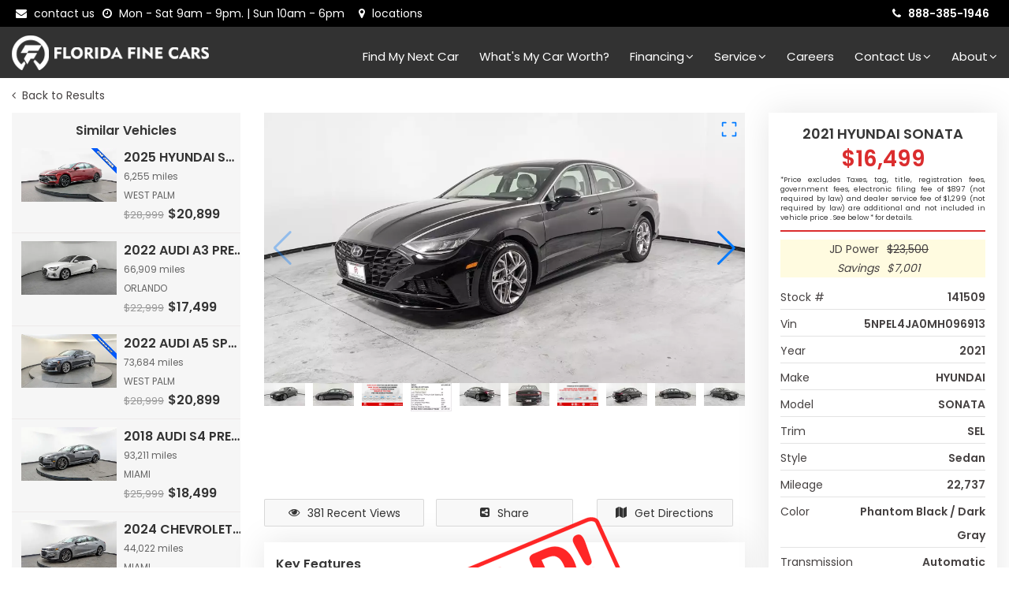

--- FILE ---
content_type: text/html; charset=utf-8
request_url: https://www.floridafinecars.com/carsforsale/2021-HYUNDAI-SONATA-Sedan-ORLANDO-FL-Stock=141509
body_size: 47586
content:
<!DOCTYPE html><html lang="en-US"><head><link rel="preload" href="/static/styles/font-awesome.min.css" as="style"/><link rel="preload" href="/static/styles/flaticon.css" as="style"/><link rel="preload" href="/static/styles/bootstrap.min.css" as="style"/><link rel="preload" href="/static/styles/mega_menu.min.css" as="style"/><link rel="preload" href="/static/styles/layout.min.css" as="style"/><link rel="preload" href="/static/styles/layout-custom.min.css" as="style"/><link rel="preload" href="/static/styles/responsive.min.css" as="style"/><link rel="preload" href="/static/styles/style-customizer.min.css" as="style"/><link rel="preload" href="/static/styles/ada.min.css" as="style"/><link rel="preload" href="/static/styles/skins/skin-default.css" as="style"/><link rel="preload" href="/static/styles/vehicledetail.min.css" as="style"/><link rel="preload" href="/static/styles/tables.min.css" as="style"/><link rel="preload" href="/static/styles/vehicle-filters.min.css" as="style"/><link rel="preload" href="/static/styles/searchtext.min.css" as="style"/><link rel="preload" href="/static/styles/swiper-custom.min.css" as="style"/><meta charSet="utf-8"/><meta name="robots" content="INDEX, FOLLOW"/><title>Used 2021 HYUNDAI SONATA SEL for sale in ORLANDO | 141509 </title><meta name="keywords" content="Used Cars for Sale in South Florida, Pre-Owned Cars, Quality Used Cars, Affordable Used Cars, Best Used Cars for Sale, Certified Pre-Owned Cars, Used Trucks for Sale, Used SUVs for Sale, Low Mileage Used Cars, Used Car Deals"/><meta name="description" content="Looking for used cars for sale in South Florida? Our dealership offers a wide selection of affordable and reliable pre-owned vehicles. Visit us today!"/><meta name="viewport" content="width=device-width, initial-scale=1, shrink-to-fit=no"/><link rel="preconnect" href="https://fonts.googleapis.com"/><link rel="preconnect" href="https://fonts.gstatic.com" crossorigin=""/><link href="https://dealer-websites.s3.us-east-2.amazonaws.com/website-resources/1/6/images/favicon-64x64.png" rel="icon" type="image/png"/><link media="all" rel="stylesheet" href="/static/styles/font-awesome.min.css"/><link media="all" rel="stylesheet" href="/static/styles/flaticon.css"/><link media="all" rel="stylesheet" href="/static/styles/bootstrap.min.css"/><link media="all" rel="stylesheet" href="/static/styles/mega_menu.min.css"/><link media="all" rel="stylesheet" href="/static/styles/layout.min.css"/><link media="all" rel="stylesheet" href="/static/styles/layout-custom.min.css"/><link media="all" rel="stylesheet" href="/static/styles/responsive.min.css"/><link media="all" rel="stylesheet" href="/static/styles/style-customizer.min.css"/><link media="all" rel="stylesheet" href="/static/styles/ada.min.css"/><link media="all" rel="stylesheet" href="/static/styles/skins/skin-default.css"/><link rel="preload" as="image" imageSrcSet="https://dealer-websites.s3.us-east-2.amazonaws.com/website-resources/1/6/images/HEADER-FFC-250x55.png 1x, https://dealer-websites.s3.us-east-2.amazonaws.com/website-resources/1/6/images/HEADER-FFC-250x55.png 2x" fetchpriority="high"/><link rel="stylesheet" href="/static/styles/vehicledetail.min.css"/><link rel="stylesheet" href="/static/styles/tables.min.css"/><link rel="stylesheet" href="/static/styles/vehicle-filters.min.css"/><link rel="stylesheet" href="/static/styles/searchtext.min.css"/><link rel="stylesheet" href="/static/styles/swiper-custom.min.css"/><link rel="preload" as="image" imageSrcSet="https://s3.us-east-2.amazonaws.com/images-automatrix.com/1/141509/c22232a0-2294-11ef-a832-5ddeae4f79d5-w1024.jpeg 1x, https://s3.us-east-2.amazonaws.com/images-automatrix.com/1/141509/c22232a0-2294-11ef-a832-5ddeae4f79d5-w1024.jpeg 2x" fetchpriority="high"/><meta name="next-head-count" content="42"/><meta name="author" content="automatrix.com"/><meta name="google-site-verification" content="Rxf0DuOtwXqnnIGbtzLLS4KdT-XI0BCaalqy5p2Y7fk"/><meta property="og:title" content="florida fine cars in miami florida"/><meta property="og:type" content="website"/><meta property="og:description" content="used cars in miami florida"/><meta property="og:url" content="https://www.floridafinecars.com"/><meta property="og:image" content="https://dealer-websites.s3.us-east-2.amazonaws.com/website-resources/1/6/images/FFC_LOGO_2023_BRANDED.png"/><meta name="twitter:card" content="summary"/><meta name="twitter:site" content="@FloridaFineCars"/><meta name="twitter:creator" content="@FloridaFineCars"/><meta name="twitter:title" content="florida fine cars in miami florida"/><meta name="twitter:description" content="used cars in florida"/><meta name="twitter:image" content="https://dealer-websites.s3.us-east-2.amazonaws.com/website-resources/1/6/images/FFC_LOGO_2023_BRANDED.png"/><link rel="apple-touch-icon" href="/FFC_LOGO_2023_BRANDED_ICON-180x180.png"/><link rel="manifest" href="/manifest.json"/><link rel="icon" type="image/png" sizes="32x32" href="/favicon-32x32.png"/><link rel="icon" type="image/png" sizes="16x16" href="/favicon-16x16.png"/><link rel="preconnect" href="https://fonts.gstatic.com" crossorigin /><link rel="preload" href="/_next/static/css/e8abb52e786f29cf.css" as="style"/><link rel="stylesheet" href="/_next/static/css/e8abb52e786f29cf.css" data-n-g=""/><link rel="preload" href="/_next/static/css/5cb2f1459e790fc5.css" as="style"/><link rel="stylesheet" href="/_next/static/css/5cb2f1459e790fc5.css"/><link rel="preload" href="/_next/static/css/537d84e869e40c48.css" as="style"/><link rel="stylesheet" href="/_next/static/css/537d84e869e40c48.css"/><noscript data-n-css=""></noscript><script defer="" nomodule="" src="/_next/static/chunks/polyfills-c67a75d1b6f99dc8.js"></script><script defer="" src="/_next/static/chunks/647.3db8e2948db2d7cf.js"></script><script defer="" src="/_next/static/chunks/7502-f0647c9846a5f4c9.js"></script><script defer="" src="/_next/static/chunks/1368-39055e779d1c5bb9.js"></script><script defer="" src="/_next/static/chunks/3538.778fc4369c053e72.js"></script><script defer="" src="/_next/static/chunks/653.b7b48503232ba0b3.js"></script><script defer="" src="/_next/static/chunks/fec483df.f560f4416352d4c1.js"></script><script defer="" src="/_next/static/chunks/1664-6947c3a8865861c6.js"></script><script defer="" src="/_next/static/chunks/8851.93ae7d3faafda5d9.js"></script><script defer="" src="/_next/static/chunks/6713.9a955d22dbfddf36.js"></script><script defer="" src="/_next/static/chunks/3846.84f95aa26a268b29.js"></script><script defer="" src="/_next/static/chunks/9200.7e83f6b96b70c2e6.js"></script><script defer="" src="/_next/static/chunks/7256.682a2180b31b4302.js"></script><script defer="" src="/_next/static/chunks/2731.77a7d7d5a772eb71.js"></script><script defer="" src="/_next/static/chunks/4723.c8a54f956268c7e3.js"></script><script defer="" src="/_next/static/chunks/233.800928f19570e275.js"></script><script defer="" src="/_next/static/chunks/5675-6ed83197c37926dc.js"></script><script defer="" src="/_next/static/chunks/2726.2bbf44169cda1a3e.js"></script><script defer="" src="/_next/static/chunks/9943.69ac3f4db910274d.js"></script><script defer="" src="/_next/static/chunks/3525.ad0492fc7ec7d711.js"></script><script defer="" src="/_next/static/chunks/7421.8f277865cfd95a18.js"></script><script defer="" src="/_next/static/chunks/7281.9bbe6914f9e7f3fd.js"></script><script defer="" src="/_next/static/chunks/4175.57bd2abe38b942b6.js"></script><script defer="" src="/_next/static/chunks/7099.f69b427debe1fb0b.js"></script><script defer="" src="/_next/static/chunks/5561.c8d2396e2a7af51a.js"></script><script defer="" src="/_next/static/chunks/932.b153e60a25f32bac.js"></script><script defer="" src="/_next/static/chunks/4592.e15b898e182f72b3.js"></script><script src="/_next/static/chunks/webpack-67af67d13e896fda.js" defer=""></script><script src="/_next/static/chunks/framework-5d57f00da52f540b.js" defer=""></script><script src="/_next/static/chunks/main-e408935b97571942.js" defer=""></script><script src="/_next/static/chunks/pages/_app-0c7928d4b1b8d385.js" defer=""></script><script src="/_next/static/chunks/pages/carsforsale/%5Bvehicledetails%5D-71b280c461f19738.js" defer=""></script><script src="/_next/static/HO18C5jO9senQXsm1CdgH/_buildManifest.js" defer=""></script><script src="/_next/static/HO18C5jO9senQXsm1CdgH/_ssgManifest.js" defer=""></script><style id="__jsx-3910237611">body {font-family: 'Poppins', sans-serif;}</style><style id="__jsx-1127994793">body.homepage section.contact-map.mapinfooter.p-t-40{padding-top:0!important;} .ax-over-btn .btn-group-center a.btn{color:#fff;font-weight:700;border-bottom:solid 2px #ab0a0b;} .ax-over-btn .btn-group-center a.btn:hover{color:#fff;} .button:hover:before,.button:focus:before,.button:active:before,.button:hover{background-color:#323232 !important;} .button{-webkit-transition:none!important; -moz-transition: none !important; -o-transition: none !important; transition: none !important; moz-transform: none !important; -webkit-transform:none !important; transform: none !important;} #google_translate_element select, #google_translate_element_mobile select{line-height:10px;font-size:12px;padding:4px} #google_translate_element, #google_translate_element_mobile{line-height:1;padding-top:3px}  .tp-rightarrow, .tp-leftarrow{display:none!important;}  .customcovidmenuitem a{ border: solid 1px #e55d5d!important;  color: #e55d5d!important;  text-transform: initial!important;  margin-top: -2px; }  #g .gg-cbo-widget.gg-cbo-widget--vsp {  padding-right: 0px !important;  padding-left: 0px !important; }  h2, .section-title h2{ font-weight:400; }  .accessibility-icon img{ left: initial !important; right: 10px; }  .slider.container{ width:100%; padding: 0px; min-height: 400px; }  .ax-shopping-history-navigation {  position: inherit;  margin-top: 0px; }  html, body, header{  max-width: 1920px;  margin: auto; }  .video-slider .ax-over-btn, .slider .ax-over-btn {  height: initial !important;  max-width: 1920px; }  .ax-top{ display: none !important; }  .arrow-top.show{ bottom: 15% !important; }  .footer-2 .footer-box{  color: #fff; }  .fullwidthabanner{ min-height: 525px !important; }  .copyright a span { vertical-align: top; }  body{ color: #464242; }  #favorites-count{ color: #fff !important; }  #tradepending-inline-iframe{ display: none } #main{ padding-top: 89px; }  .ismobiledevice .ax-product .swiper { min-height: 211px; } li.financing-menu ul.drop-down-multilevel { max-width: 500px;}  ul.menu-logo a img#logo_dark_img { width: 250px; } @media screen and (max-width: 992px) {  img#logo_dark_img { width: auto !important; height: 40px; } }  .ax-over-btn .btn-group-center {  margin-left: -0.5rem;  margin-bottom: 8.5rem; } @media (max-width: 768px) {  .ax-over-btn .btn-group-center {  margin-left: -1.5rem !important;  } } @media screen and (min-width: 390px) and (max-width: 460px) {  .ax-over-btn .btn-group-center {  margin-left: -1.5rem !important;  margin-bottom: 25.5rem !important;  } }     :root {  --buildship-chat-widget-bg-color: #fff;  --buildship-chat-widget-border-color: #e2e2e2;  --buildship-chat-widget-shadow: rgba(7, 0, 20, 0.06) 0px 0px 0px 1px,  rgba(7, 0, 20, 0.1) 0px 10px 15px -3px, rgba(7, 0, 20, 0.05) 0px 4px 6px,  rgba(7, 0, 20, 0.05) 0px 30px 40px;   --buildship-chat-widget-primary-color-text: #000;  --buildship-chat-widget-secondary-color-text: #979797;   --buildship-chat-widget-user-message-text-color: #fff;  --buildship-chat-widget-user-message-bg-color: #2c91ed;  --buildship-chat-widget-system-message-text-color: #000;  --buildship-chat-widget-system-message-bg-color: #e4e4e4;   --buildship-chat-widget-primary-color: #2c91ed;  --buildship-chat-widget-header-height: 4rem;   --buildship-chat-widget-button-transition: background-color 0.2s ease-in-out,  opacity 0.2s ease-in-out, transform 0.2s ease-in-out;  --buildship-chat-widget-title-weight: 600;  --buildship-chat-widget-button-weight: 500;  --buildship-chat-widget-border-radius: 1rem; }  @media (prefers-color-scheme: dark) {  :root {  --buildship-chat-widget-bg-color: #2d2d30;  --buildship-chat-widget-border-color: #424244;  --buildship-chat-widget-shadow: rgba(0, 0, 5, 0.24) 0px 0px 0px 1px,  rgba(0, 0, 5, 0.4) 0px 10px 15px -3px, rgba(0, 0, 5, 0.2) 0px 4px 6px,  rgba(0, 0, 5, 0.2) 0px 30px 40px;   --buildship-chat-widget-primary-color-text: #fff;  --buildship-chat-widget-secondary-color-text: #818183;   --buildship-chat-widget-user-message-text-color: #fff;  --buildship-chat-widget-user-message-bg-color: #2c91ed;  --buildship-chat-widget-system-message-text-color: #fff;  --buildship-chat-widget-system-message-bg-color: #424244;  } }  [data-theme="light"] {  --buildship-chat-widget-bg-color: #fff;  --buildship-chat-widget-border-color: #e2e2e2;  --buildship-chat-widget-shadow: rgba(7, 0, 20, 0.06) 0px 0px 0px 1px,  rgba(7, 0, 20, 0.1) 0px 10px 15px -3px, rgba(7, 0, 20, 0.05) 0px 4px 6px,  rgba(7, 0, 20, 0.05) 0px 30px 40px;   --buildship-chat-widget-primary-color-text: #000;  --buildship-chat-widget-secondary-color-text: #979797;   --buildship-chat-widget-user-message-text-color: #fff;  --buildship-chat-widget-user-message-bg-color: #2c91ed;  --buildship-chat-widget-system-message-text-color: #000;  --buildship-chat-widget-system-message-bg-color: #e4e4e4; }  [data-theme="dark"] {  --buildship-chat-widget-bg-color: #2d2d30;  --buildship-chat-widget-border-color: #424244;  --buildship-chat-widget-shadow: rgba(0, 0, 5, 0.24) 0px 0px 0px 1px,  rgba(0, 0, 5, 0.4) 0px 10px 15px -3px, rgba(0, 0, 5, 0.2) 0px 4px 6px,  rgba(0, 0, 5, 0.2) 0px 30px 40px;   --buildship-chat-widget-primary-color-text: #fff;  --buildship-chat-widget-secondary-color-text: #818183;   --buildship-chat-widget-user-message-text-color: #fff;  --buildship-chat-widget-user-message-bg-color: #2c91ed;  --buildship-chat-widget-system-message-text-color: #fff;  --buildship-chat-widget-system-message-bg-color: #424244; }  #buildship-chat-widget__container {  position: fixed;  z-index: 9999;  width: 35rem;  height: 50rem;  box-sizing: border-box;  background-color: var(--buildship-chat-widget-bg-color);  box-shadow: var(--buildship-chat-widget-shadow);  border-radius: var(--buildship-chat-widget-border-radius);  font-family: inherit;  font-size: 1rem;  color: var(--buildship-chat-widget-primary-color-text); } #buildship-chat-widget__container * {  box-sizing: border-box; } #buildship-chat-widget__container *:focus {  outline: none; }  #buildship-chat-widget__backdrop {  position: fixed;  z-index: 9998;  width: 100vw;  height: 100vh;  top: 0;  left: 0;  box-sizing: border-box;  background-color: transparent; }  #buildship-chat-widget__header {  display: flex;  height: var(--buildship-chat-widget-header-height);  padding: 1rem;  justify-content: space-between;  align-items: center;  border-bottom: 2px solid var(--buildship-chat-widget-border-color); } #buildship-chat-widget__title {  display: flex;  align-items: center;  font-weight: var(--buildship-chat-widget-title-weight);  width: 60%; } #buildship-chat-widget__title_icon {  margin-right: 0.5rem; } #buildship-chat-widget__title_icon path {  fill: var(--buildship-chat-widget-primary-color-text); } #buildship-chat-widget__title_text {  width: 100%;  overflow: hidden;  white-space: nowrap;  text-overflow: ellipsis; } #buildship-chat-widget__branding {  text-decoration: none;  font-size: 0.75rem;  color: var(--buildship-chat-widget-secondary-color-text); } #buildship-chat-widget__branding > span {  color: var(--buildship-chat-widget-primary-color-text); } #buildship-chat-widget__body {  padding: 1rem;  display: flex;  flex-direction: column;  position: relative;  width: 100%;  height: calc(100% - var(--buildship-chat-widget-header-height)); }  #buildship-chat-widget__messages_history {  flex-grow: 1;  display: flex;  flex-direction: column-reverse;  overflow-y: auto;  -ms-overflow-style: none;  scrollbar-width: none;  }  #buildship-chat-widget__messages_history::-webkit-scrollbar {  display: none; } #buildship-chat-widget__messages_history .buildship-chat-widget__message {  border-radius: var(--buildship-chat-widget-border-radius);  max-width: 85%;  margin-bottom: 0.5rem;  padding: 1rem;  animation: fade-in 0.75s; } #buildship-chat-widget__messages_history p {  margin: 0;  word-wrap: break-word; } #buildship-chat-widget__messages_history img {  max-width: 100%;  object-fit: cover; } #buildship-chat-widget__messages_history code {  display: inline-block;  max-width: 100%;  overflow-x: auto;  vertical-align: bottom; } #buildship-chat-widget__messages_history  .buildship-chat-widget__message  .buildship-chat-widget__message-timestamp {  font-size: 0.8rem;  opacity: 0.5;  margin-top: 0.5rem; } #buildship-chat-widget__messages_history  .buildship-chat-widget__message.buildship-chat-widget__message--system {  background-color: var(--buildship-chat-widget-system-message-bg-color);  align-self: flex-start; } #buildship-chat-widget__messages_history  .buildship-chat-widget__message.buildship-chat-widget__message--system  p {  color: var(--buildship-chat-widget-system-message-text-color); } #buildship-chat-widget__messages_history  .buildship-chat-widget__message.buildship-chat-widget__message--user {  background-color: var(--buildship-chat-widget-user-message-bg-color);  align-self: flex-end; } #buildship-chat-widget__messages_history  .buildship-chat-widget__message.buildship-chat-widget__message--user  p {  color: var(--buildship-chat-widget-user-message-text-color); } #buildship-chat-widget__messages_history  .buildship-chat-widget__message.buildship-chat-widget__message--user  .buildship-chat-widget__message-timestamp {  text-align: right; } @keyframes fade-in {  from {  opacity: 0;  }  to {  opacity: 1;  } }  #buildship-chat-widget__thinking_bubble {  background-color: var(--buildship-chat-widget-system-message-bg-color);  border-radius: var(--buildship-chat-widget-border-radius);  width: 80px;  margin-bottom: 0.5rem;  padding: 1rem;  display: flex;  justify-content: space-between;  align-items: center;  animation: fade-in 0.75s; } #buildship-chat-widget__thinking_bubble .circle {  background-color: var(--buildship-chat-widget-system-message-text-color);  opacity: 0.5;  height: 12px;  width: 12px;  border-radius: 50%;  animation: bounce 1500ms infinite; } #buildship-chat-widget__thinking_bubble .circle:nth-child(1) {  animation-delay: 1000ms; } #buildship-chat-widget__thinking_bubble .circle:nth-child(2) {  animation-delay: 1100ms; } #buildship-chat-widget__thinking_bubble .circle:nth-child(3) {  animation-delay: 1200ms; } @keyframes bounce {  0% {  transform: translateY(0);  }  20% {  transform: translateY(-0.5rem);  }  40% {  transform: translateY(0);  }  100% {  transform: translateY(0);  } }  /* Input form styles */ #buildship-chat-widget__form {  display: flex;  position: relative;  margin-top: 1rem;  margin-bottom: 0rem;  width: 100%;  gap: 0.5rem; } #buildship-chat-widget__input {  flex-grow: 1;  resize: none;  border-radius: 23px; /* Half of the height, to make it pill-shaped */  border: 2px solid var(--buildship-chat-widget-border-color);  background: none;  font: inherit;  color: inherit;  padding: 0.5rem 1rem; } #buildship-chat-widget__input:focus {  border-color: var(--buildship-chat-widget-primary-color);  box-shadow: none; }  #buildship-chat-widget__submit {  border: none;  border-radius: 50%;  padding: 1rem;  cursor: pointer;  display: flex;  justify-content: center;  align-items: center;  color: inherit;  min-height: 2rem;  line-height: 2rem;  transition: var(--buildship-chat-widget-button-transition); } #buildship-chat-widget__submit {  position: relative;  background-color: var(--buildship-chat-widget-primary-color);  color: var(--buildship-chat-widget-primary-color-text); } #buildship-chat-widget__submit:hover {  transform: scale(1.05);  transition-duration: 0s; } #buildship-chat-widget__submit:active {  transform: scale(0.95);  transition-duration: 0s; } #buildship-chat-widget__submit[disabled] {  background-color: var(--buildship-chat-widget-border-color);  opacity: 0.5;  cursor: default; }   #ai-chat-button {  position: fixed;  bottom: 20px;  right: 20px !important;  z-index: 9999;  display: none;  cursor: pointer;  background-color: #ffffff;  border-radius: 50%;  border: 1px solid #ffffff;  height: 52px;  width: 54px;  padding: 0;  }   #ai-chat-button > img {  width: 50px;  height: 50px;  }   #buildship-chat-widget__container {  position: fixed;  z-index: 9999;   box-sizing: border-box;  background-color: var(--buildship-chat-widget-bg-color);  box-shadow: var(--buildship-chat-widget-shadow);  border-radius: var(--buildship-chat-widget-border-radius);  font-family: inherit;  font-size: 16px;   color: var(--buildship-chat-widget-primary-color-text);  }   #buildship-chat-widget__title,   #buildship-chat-widget__messages_history,   #buildship-chat-widget__input {  font-size: 1.5rem;  }  #buildship-chat-widget__messages_history .buildship-chat-widget__message.buildship-chat-widget__message--system p{ font-size: 15px; }  /* Adjustments for smaller font on mobile */ @media (max-width: 480px) {  #buildship-chat-widget__container {  width: 100vw; /* Full width on very small screens */  height: 70vh; /* Adjust height to fit content */  bottom: 60px;  right: 0;  border-radius: 0; /* Remove border-radius for fullscreen look */  }   #buildship-chat-widget__title,  #buildship-chat-widget__messages_history,  #buildship-chat-widget__input {  font-size: 1.5rem;  }   #buildship-chat-widget__messages_history {  height: calc(70vh - var(--buildship-chat-widget-header-height) - 60px);  } }   /* Header styling */  #buildship-chat-widget__header {  background-color: #1b6bb8;   color: white;  display: flex;  align-items: center;  justify-content: space-between;  padding: 10px;  border-top-left-radius: 10px;  border-top-right-radius: 10px;  font-weight: bold;  }  /* Close button in the header */  #close-chat-button {  position: absolute;  top: 10px;  right: 10px;  background-color: white;  border-radius: 50%;  width: 30px;  height: 30px;  cursor: pointer;  display: flex;  align-items: center;  justify-content: center;  }  #close-chat-button > img {  width: 20px;  height: 20px;  }  /* Chat icon button */  #ai-chat-button {  position: fixed;  bottom: 20px;  right: 20px;  z-index: 9999;  display: none;  cursor: pointer;  background-color: #ffffff;  border-radius: 50%;  border: 1px solid #ffffff;  height: 42px;  width: 42px;  padding: 0;  }  #ai-chat-button > img {  width: 40px;  height: 40px;  }  /* Chat widget container */  #buildship-chat-widget__container {  z-index: 9999;  width: 400px;  height: 500px;  font-size: 16px;  margin-bottom: 60px;  }  /* Adjustments for mobile devices */  @media (max-width: 768px) {  #buildship-chat-widget__container {  width: 90vw; /* Reduced width for mobile */  height: 80vh; /* Reduced height for mobile */  bottom: 20px;  right: 10px;  margin-bottom: 20px; /* Ensure space at bottom */  }  #buildship-chat-widget__messages_history {  height: calc(80vh - 160px); /* Adjust for header and input area */  }  #buildship-chat-widget__input {  bottom: 0;  position: sticky;  }  }  /* Font size adjustments */  #buildship-chat-widget__title,   #buildship-chat-widget__messages_history,   #buildship-chat-widget__input {  font-size: 14px;  } #buildship-chat-widget__messages_history .buildship-chat-widget__message.buildship-chat-widget__message--system p{ font-size: 14px; }  #fairMessage {  position: absolute;  top: 15px;  left: 10px;  font-size: 14px; margin-right: 10px;  }  #fairMessage > a {  color: #1b6bb8;  } #close-chat-button {position: absolute; top: 5px; right: 10px; background-color: white; border-radius: 50%; width: 25px; height: 25px; cursor: pointer; display: flex; align-items: center; justify-content: center;}   #close-chat-button > img {width: 15px; height: 15px;}   .notification-badge {position: absolute; top: -5px; right: -5px; background-color: red; color: white; border-radius: 50%; width: 20px; height: 20px; display: none; align-items: center; justify-content: center; font-size: 12px; font-weight: bold;}   #welcome-message {position: fixed; bottom: 45px; right: 85px; background-color: #ffffff; color: #333; padding: 10px 15px; border-radius: 15px; box-shadow: 0px 2px 5px rgba(0, 0, 0, 0.2); font-size: 14px; display: none; align-items: center; z-index: 10002;}   #close-welcome-message {position: absolute; top: -8px; left: -11px; background: transparent; border: none; cursor: pointer; display: flex; align-items: center; justify-content: center;}   #close-welcome-message img {width: 15px; height: 15px;}   #welcome-message img {margin-right: 10px; width: 20px; height: 20px;}   #bottomMessage { font-size: 13px; margin-top: 10px; padding-left: 5px; }  #bottomMessage > a { color: #1B6BB8;}  #buildship-chat-widget__form { flex-wrap: wrap;}</style><style id="__jsx-81500201">.btn-custom-bg{  background: rgba(255, 217, 0, 1) !important;  background-color: rgba(255, 217, 0, 1) !important;  color: rgba(5, 51, 97, 1) !important;  border: solid 1px rgba(255, 217, 0, 1) !important; }  .btn-custom{  border-color: var(--skin-base-color) !important;  background-color: var(--skin-base-color) !important;  color: #fff; }  .capital-one-prequalification-button {  display: none; }  .btnprequal{  padding: 17px;  height: 64px; }  a.btnactions, button.btnactions, .monroney-labels > a, .checkavailabilitybtn-main {  text-align: left;  border-radius: 4px !important;  padding: 20px 16px;  font-size: 17px;  font-weight: 600;  border: none; }  .checkavailabilitybtn-main, .checkavailabilitybtn-main-bottom{ background: #FFD900; color: #053361; }  .checkavailabilitybtn-main:hover, .checkavailabilitybtn-main-bottom:hover,{ background: #EAC90C !important; color: #053361; }   .btnactions i {  position: absolute;  right: 20px;  font-size: 30px;  top: 20%; } .btn-capital-prequal { background: rgb(37, 95, 130);} .btnprequal ul, .btn-capital-prequal ul{  list-style: none;  margin-bottom: 0px;  padding:0px;  line-height: 13px; }  .btnprequal ul li, .btn-capital-prequal ul li{  line-height: 13px;  list-style: none; }  .btnprequal ul li:last-child, .btn-capital-prequal ul li:last-child{  font-size: 11px;  font-style: italic;padding-top: 3px; }  .checkavailabilitybtnvdp{  display:none; }  .carfax-div > img{  width: 60%; }  @media( max-width:767px) {  .checkavailabilitybtnvdp{  display:block;  } }  @media screen and (max-width: 800px) {  .rcw-launcher {  bottom: 50px !important;  } }  .monroney-labels > a {  background: url(https://dealer-websites.s3.us-east-2.amazonaws.com/website-resources/1/5/images/window-sticker-btn.png);  background-size: cover;  background-repeat: no-repeat;  display: block;  min-width: 100%;  width: auto;  height: 78px;  margin-left: -10px;  margin-top: -5px;  margin-right: 0px;  display: flex;  align-items: center;  justify-content: center; }  .fa.monroney-label{  width: 30px;  height: 35px;  background-image: url(https://dealer-websites.s3.us-east-2.amazonaws.com/website-resources/1/5/images/window-sticker-icon.png);  background-size: cover;  border: solid 1px #053361; }  .section-title.vehicleinfolockableontop strong {  color: #db2d2e; }  .details-phone .feature-box-3{  border: solid 1px;  border-radius: 5px;  width: 100%;  float: left;  height: 64px; } .details-phone .feature-box-3 .icon{  float: right;  margin-right: 15px;  width: 50px;  height: 50px;  border: none; }  .details-phone .feature-box-3 h4{  text-align: left !important;  padding-left: 15px; }  .details-phone .feature-box-3 .content{  margin-top: 5px; }  .details-phone .feature-box-3 .icon i{  margin: 5px; }  .checkavailabilitybtnvdp, .checkavailabilitybtnvdpwrapper {  display:none; }  .vehicleinfolockableontop.fixed {  background: var(--skin-base-color); }  .section-title.vehicleinfolockableontop.fixed strong {  color: #fff; }  .section-title.vehicleinfolockableontop strong {  color: var(--skin-base-color);  font-size: 25px; }  .checkavailabilitybtnvdp:hover, .checkavailabilitybtnvdp:before {  background: rgba(234, 201, 12, 1) !important;  background-color: rgba(234, 201, 12, 1) !important;  color: rgba(5, 51, 97, 1) !important; }  @media( max-width:767px) {  .checkavailabilitybtnvdp{  display:block;  } }   .car-details .vehicle-search-wrapper{  border: solid 2px var(--skin-base-color);  border-radius: 8px; }  .price-search input{  border-radius: 8px 0 0 8px; }  .price-search i.fa-search, .search .price-search i{ color: var(--skin-base-color); }  .details-phone .feature-box-3 h4{ font-size: 23px; }</style><style id="__jsx-3011293549">.car-detail-price-disclaimer {  font-size: 9px;  font-weight: 500;  line-height: 12px;  text-align: justify;   }</style><style id="__jsx-1230400867">address .usefull-link h5{  padding-top:10px;  }    .footer-2{  background: #292828;  }    .footer-2 em {  font-style: normal;  }    .footer-2 h3 {  font-size: 20px;  font-style: normal;  font-weight: 600;  line-height: 24px;  padding-top: 10px;  color: #fff;  }  .footer-2 .footer-box,  .footer-2.footer-copyright {  background: #323232;  color: #fff;  }      @media only screen and (max-width:480px){  .social-logo-section { padding: 15px !important; display: block; text-align: center; margin: auto; }  .social-logo-section a, .social-logo-section img { text-align: center; margin: auto !important; }  }  .usefull-link h4{  color: #fff;  }    .footer-2 .usefull-link ul li a,  .footer-2 p,  .footer-2 em,  .footer-2 .social ul li a i,   .footer-2 span.fa,  .copyright ul li a, .footer-2 p{  color: #fff;  }    .footer-2 .social ul li i{  background: var(--skin-base-color) !important;  }    .footer-2 .social ul li i:hover{  background: transparent !important;  }</style><style data-href="https://fonts.googleapis.com/css2?family=Poppins:wght@400;600&display=swap">@font-face{font-family:'Poppins';font-style:normal;font-weight:400;font-display:swap;src:url(https://fonts.gstatic.com/l/font?kit=pxiEyp8kv8JHgFVrFJM&skey=87759fb096548f6d&v=v24) format('woff')}@font-face{font-family:'Poppins';font-style:normal;font-weight:600;font-display:swap;src:url(https://fonts.gstatic.com/l/font?kit=pxiByp8kv8JHgFVrLEj6V1g&skey=ce7ef9d62ca89319&v=v24) format('woff')}@font-face{font-family:'Poppins';font-style:normal;font-weight:400;font-display:swap;src:url(https://fonts.gstatic.com/s/poppins/v24/pxiEyp8kv8JHgFVrJJbecnFHGPezSQ.woff2) format('woff2');unicode-range:U+0900-097F,U+1CD0-1CF9,U+200C-200D,U+20A8,U+20B9,U+20F0,U+25CC,U+A830-A839,U+A8E0-A8FF,U+11B00-11B09}@font-face{font-family:'Poppins';font-style:normal;font-weight:400;font-display:swap;src:url(https://fonts.gstatic.com/s/poppins/v24/pxiEyp8kv8JHgFVrJJnecnFHGPezSQ.woff2) format('woff2');unicode-range:U+0100-02BA,U+02BD-02C5,U+02C7-02CC,U+02CE-02D7,U+02DD-02FF,U+0304,U+0308,U+0329,U+1D00-1DBF,U+1E00-1E9F,U+1EF2-1EFF,U+2020,U+20A0-20AB,U+20AD-20C0,U+2113,U+2C60-2C7F,U+A720-A7FF}@font-face{font-family:'Poppins';font-style:normal;font-weight:400;font-display:swap;src:url(https://fonts.gstatic.com/s/poppins/v24/pxiEyp8kv8JHgFVrJJfecnFHGPc.woff2) format('woff2');unicode-range:U+0000-00FF,U+0131,U+0152-0153,U+02BB-02BC,U+02C6,U+02DA,U+02DC,U+0304,U+0308,U+0329,U+2000-206F,U+20AC,U+2122,U+2191,U+2193,U+2212,U+2215,U+FEFF,U+FFFD}@font-face{font-family:'Poppins';font-style:normal;font-weight:600;font-display:swap;src:url(https://fonts.gstatic.com/s/poppins/v24/pxiByp8kv8JHgFVrLEj6Z11lFd2JQEl8qw.woff2) format('woff2');unicode-range:U+0900-097F,U+1CD0-1CF9,U+200C-200D,U+20A8,U+20B9,U+20F0,U+25CC,U+A830-A839,U+A8E0-A8FF,U+11B00-11B09}@font-face{font-family:'Poppins';font-style:normal;font-weight:600;font-display:swap;src:url(https://fonts.gstatic.com/s/poppins/v24/pxiByp8kv8JHgFVrLEj6Z1JlFd2JQEl8qw.woff2) format('woff2');unicode-range:U+0100-02BA,U+02BD-02C5,U+02C7-02CC,U+02CE-02D7,U+02DD-02FF,U+0304,U+0308,U+0329,U+1D00-1DBF,U+1E00-1E9F,U+1EF2-1EFF,U+2020,U+20A0-20AB,U+20AD-20C0,U+2113,U+2C60-2C7F,U+A720-A7FF}@font-face{font-family:'Poppins';font-style:normal;font-weight:600;font-display:swap;src:url(https://fonts.gstatic.com/s/poppins/v24/pxiByp8kv8JHgFVrLEj6Z1xlFd2JQEk.woff2) format('woff2');unicode-range:U+0000-00FF,U+0131,U+0152-0153,U+02BB-02BC,U+02C6,U+02DA,U+02DC,U+0304,U+0308,U+0329,U+2000-206F,U+20AC,U+2122,U+2191,U+2193,U+2212,U+2215,U+FEFF,U+FFFD}</style></head><body><div id="__next"><style>.menu-filter-vehicles{display:none}</style><header id="header" class="logo-left default"><style>.topbar-custom{background-color:rgba(0, 0, 0, 1)}</style><div class="topbar topbar-custom"><div class="container-fluid"><div><div class="row onlydesktop"><div class="col-md-8 col-sm-7"><div class="topbar-left text-left"><ul class="list-inline"><li><a href="mailto:customercare@floridafinecars.com"><i class="fa fa-envelope">&nbsp;</i><span class="hidden-sm">contact us </span></a></li><li><a href="/contact#opening-hours" aria-label="contact us - opening hours"><i class="fa fa-clock-o" aria-hidden="true">&nbsp;</i><span>Mon - Sat 9am - 9pm. | Sun 10am - 6pm &nbsp;</span></a></li><li><a href="/locations" aria-label="lot address"><i class="fa fa-map-marker">&nbsp;</i><span class="hidden-sm">locations</span></a></li></ul></div></div><div class="col-md-4 col-sm-5"><div class="topbar-right text-right"><ul class="list-inline"><li><a href="tel:+18883851946"><strong><i class="fa fa-phone">&nbsp;</i><span>888-385-1946</span></strong></a></li><li><div id="google_translate_element"></div></li></ul></div></div></div><div class="row onlymobile"><div class="col-md-12"><div class="topbar-left text-left"><ul style="font-size: 20px;" class="list-inline"><li><a href="/locations" aria-label="lot address"><i class="fa fa-map-marker">&nbsp;</i></a></li><li><a href="/contact#opening-hours" aria-label="contact us - opening hours"><i class="fa fa-clock-o" aria-hidden="true">&nbsp;</i></a></li><li><a href="tel:+18883851946" aria-label="contact us - phone"><i class="fa fa-phone">&nbsp;</i></a></li><li><div id="google_translate_element_mobile"></div></li></ul></div></div></div></div></div></div><div class="menu menu-dark"><nav id="menu" class="mega-menu desktopTopFixed mobileTopFixed"><section class="menu-list-items"><div class="container-fluid"><div class="row"><div class="col-lg-12 col-md-12 text-center"><ul class="menu-logo"><li><span class="onlymobile ax-letter-menu">MENU</span><div class="menu-mobile-collapse-trigger"><span></span></div><a href="/"><img id="logo_dark_img" alt="logo" fetchpriority="high" width="174" height="55" decoding="async" data-nimg="1" class="default" style="color:transparent" srcSet="https://dealer-websites.s3.us-east-2.amazonaws.com/website-resources/1/6/images/HEADER-FFC-250x55.png 1x, https://dealer-websites.s3.us-east-2.amazonaws.com/website-resources/1/6/images/HEADER-FFC-250x55.png 2x" src="https://dealer-websites.s3.us-east-2.amazonaws.com/website-resources/1/6/images/HEADER-FFC-250x55.png"/></a><div class="menu-filter-vehicles"><span class="ax-letter-filter">FILTERS</span><span class="fa fa-sliders"></span></div></li></ul><ul id="menu-links" class="menu-links"><li><a href="/saved-favorites"><orb data-plugin-id="063b3cb6-55ea-4f47-9a41-3fe162fca376"
                                                        data-type="favorites-counter"
                                                        data-default="0"
                                                        data-size="13" /></a></li><li class=" "><a href="/vehicles">Find my next car</a></li><li class=" "><a href="/value-your-trade">What&#x27;s my car worth?</a></li><li class="hoverTrigger financing-menu"><a href="/carsforsale/2021-HYUNDAI-SONATA-Sedan-ORLANDO-FL-Stock=141509#">Financing<i class="fa fa-angle-down fa-indicator"></i><div class="mobileTriggerButton"></div></a><ul class="drop-down-multilevel effect-fade effect-expand-left " style="transition:all 400ms ease 0s"><li class=" "><a href="/financing">Financing Form</a></li><li class=" no-prefetch"><a href="/get-prequalified-capital-one-miami">Get Pre-Qualified With Capital One (No impact To Your Cedit Score)</a></li></ul></li><li class="hoverTrigger "><a href="/carsforsale/2021-HYUNDAI-SONATA-Sedan-ORLANDO-FL-Stock=141509#">Service<i class="fa fa-angle-down fa-indicator"></i><div class="mobileTriggerButton"></div></a><ul class="drop-down-multilevel effect-fade effect-expand-left " style="transition:all 400ms ease 0s"><li class=" "><a href="/service">Service</a></li><li class=" "><a href="/service-schedule">Schedule service</a></li></ul></li><li class=" "><a href="/careers">Careers</a></li><li class="hoverTrigger "><a href="/carsforsale/2021-HYUNDAI-SONATA-Sedan-ORLANDO-FL-Stock=141509#">Contact Us<i class="fa fa-angle-down fa-indicator"></i><div class="mobileTriggerButton"></div></a><ul class="drop-down-multilevel effect-fade effect-expand-left " style="transition:all 400ms ease 0s"><li class=" "><a href="/contact">Contact Form</a></li><li class=" "><a href="/faqs">FAQs</a></li></ul></li><li class="hoverTrigger "><a href="/carsforsale/2021-HYUNDAI-SONATA-Sedan-ORLANDO-FL-Stock=141509#">About<i class="fa fa-angle-down fa-indicator"></i><div class="mobileTriggerButton"></div></a><ul class="drop-down-multilevel effect-fade effect-expand-left " style="transition:all 400ms ease 0s"><li class=" customshow"><a href="/about">Why choose us</a></li><li class=" "><a href="/locations">Locations</a></li></ul></li></ul></div></div></div></section></nav></div></header><main id="main"><section class="car-details "><div class="p-t-10 container-fluid"><div class="row" style="padding-bottom:10px"><div class="col-xs-6" style="color:#464242;cursor:pointer"><i class="fa fa-angle-left"></i>  <span>Back to Results</span></div></div><div class="row"><div class="col-lg-3 col-md-3 col-sm-3 col-xs-12 similar-vehicles-section onlydesktop"><h2 class="text-center p-t-10 m-b-0 gray-bg">Similar Vehicles</h2></div><div class="col-lg-6 col-md-6 col-sm-6 col-xs-12"><div class="soldvehicleimg"><img alt="Florida Fine Cars sold vehicle" loading="lazy" width="200" height="100" decoding="async" data-nimg="1" class="img-responsive" style="color:transparent" srcSet="/static/images/soldvehicle.png 1x, /static/images/soldvehicle.png 2x" src="/static/images/soldvehicle.png"/></div><div class="row"><div class="col-md-12 vdp-desktop-img"><div class="swiper gallery-top fotorama"><div class="swiper-wrapper"><div class="swiper-slide"><img alt="Florida Fine Cars - Used HYUNDAI SONATA 2021 ORLANDO SEL" fetchpriority="high" loading="eager" width="750" height="420" decoding="async" data-nimg="1" class="img-responsive" style="color:transparent;background-size:cover;background-position:50% 50%;background-repeat:no-repeat;background-image:url(&quot;data:image/svg+xml;charset=utf-8,%3Csvg xmlns=&#x27;http%3A//www.w3.org/2000/svg&#x27; viewBox=&#x27;0 0 750 420&#x27;%3E%3Cfilter id=&#x27;b&#x27; color-interpolation-filters=&#x27;sRGB&#x27;%3E%3CfeGaussianBlur stdDeviation=&#x27;20&#x27;/%3E%3CfeComponentTransfer%3E%3CfeFuncA type=&#x27;discrete&#x27; tableValues=&#x27;1 1&#x27;/%3E%3C/feComponentTransfer%3E%%3C/filter%3E%3Cimage preserveAspectRatio=&#x27;none&#x27; filter=&#x27;url(%23b)&#x27; x=&#x27;0&#x27; y=&#x27;0&#x27; height=&#x27;100%25&#x27; width=&#x27;100%25&#x27; href=&#x27;[data-uri]&#x27;/%3E%3C/svg%3E&quot;)" srcSet="https://s3.us-east-2.amazonaws.com/images-automatrix.com/1/141509/c22232a0-2294-11ef-a832-5ddeae4f79d5-w1024.jpeg 1x, https://s3.us-east-2.amazonaws.com/images-automatrix.com/1/141509/c22232a0-2294-11ef-a832-5ddeae4f79d5-w1024.jpeg 2x" src="https://s3.us-east-2.amazonaws.com/images-automatrix.com/1/141509/c22232a0-2294-11ef-a832-5ddeae4f79d5-w1024.jpeg"/></div><div class="swiper-slide"><img alt="Florida Fine Cars - Used HYUNDAI SONATA 2021 ORLANDO SEL" loading="eager" width="750" height="420" decoding="async" data-nimg="1" class="img-responsive" style="color:transparent;background-size:cover;background-position:50% 50%;background-repeat:no-repeat;background-image:url(&quot;data:image/svg+xml;charset=utf-8,%3Csvg xmlns=&#x27;http%3A//www.w3.org/2000/svg&#x27; viewBox=&#x27;0 0 750 420&#x27;%3E%3Cfilter id=&#x27;b&#x27; color-interpolation-filters=&#x27;sRGB&#x27;%3E%3CfeGaussianBlur stdDeviation=&#x27;20&#x27;/%3E%3CfeComponentTransfer%3E%3CfeFuncA type=&#x27;discrete&#x27; tableValues=&#x27;1 1&#x27;/%3E%3C/feComponentTransfer%3E%%3C/filter%3E%3Cimage preserveAspectRatio=&#x27;none&#x27; filter=&#x27;url(%23b)&#x27; x=&#x27;0&#x27; y=&#x27;0&#x27; height=&#x27;100%25&#x27; width=&#x27;100%25&#x27; href=&#x27;[data-uri]&#x27;/%3E%3C/svg%3E&quot;)" srcSet="https://s3.us-east-2.amazonaws.com/images-automatrix.com/1/141509/bef64710-2294-11ef-9724-6bffe46c1bdd-w1024.jpeg 1x, https://s3.us-east-2.amazonaws.com/images-automatrix.com/1/141509/bef64710-2294-11ef-9724-6bffe46c1bdd-w1024.jpeg 2x" src="https://s3.us-east-2.amazonaws.com/images-automatrix.com/1/141509/bef64710-2294-11ef-9724-6bffe46c1bdd-w1024.jpeg"/></div><div class="swiper-slide"><img alt="Florida Fine Cars - Used HYUNDAI SONATA 2021 ORLANDO SEL" loading="eager" width="750" height="420" decoding="async" data-nimg="1" class="img-responsive" style="color:transparent;background-size:cover;background-position:50% 50%;background-repeat:no-repeat;background-image:url(&quot;data:image/svg+xml;charset=utf-8,%3Csvg xmlns=&#x27;http%3A//www.w3.org/2000/svg&#x27; viewBox=&#x27;0 0 750 420&#x27;%3E%3Cfilter id=&#x27;b&#x27; color-interpolation-filters=&#x27;sRGB&#x27;%3E%3CfeGaussianBlur stdDeviation=&#x27;20&#x27;/%3E%3CfeComponentTransfer%3E%3CfeFuncA type=&#x27;discrete&#x27; tableValues=&#x27;1 1&#x27;/%3E%3C/feComponentTransfer%3E%%3C/filter%3E%3Cimage preserveAspectRatio=&#x27;none&#x27; filter=&#x27;url(%23b)&#x27; x=&#x27;0&#x27; y=&#x27;0&#x27; height=&#x27;100%25&#x27; width=&#x27;100%25&#x27; href=&#x27;[data-uri]&#x27;/%3E%3C/svg%3E&quot;)" srcSet="https://s3.us-east-2.amazonaws.com/images-automatrix.com/1/common-resources/4a10fe90-fd9b-11ee-8f73-b7212f3bf93c.jpg 1x, https://s3.us-east-2.amazonaws.com/images-automatrix.com/1/common-resources/4a10fe90-fd9b-11ee-8f73-b7212f3bf93c.jpg 2x" src="https://s3.us-east-2.amazonaws.com/images-automatrix.com/1/common-resources/4a10fe90-fd9b-11ee-8f73-b7212f3bf93c.jpg"/></div><div class="swiper-slide"><img alt="Florida Fine Cars - Used HYUNDAI SONATA 2021 ORLANDO SEL" loading="eager" width="750" height="420" decoding="async" data-nimg="1" class="img-responsive" style="color:transparent;background-size:cover;background-position:50% 50%;background-repeat:no-repeat;background-image:url(&quot;data:image/svg+xml;charset=utf-8,%3Csvg xmlns=&#x27;http%3A//www.w3.org/2000/svg&#x27; viewBox=&#x27;0 0 750 420&#x27;%3E%3Cfilter id=&#x27;b&#x27; color-interpolation-filters=&#x27;sRGB&#x27;%3E%3CfeGaussianBlur stdDeviation=&#x27;20&#x27;/%3E%3CfeComponentTransfer%3E%3CfeFuncA type=&#x27;discrete&#x27; tableValues=&#x27;1 1&#x27;/%3E%3C/feComponentTransfer%3E%%3C/filter%3E%3Cimage preserveAspectRatio=&#x27;none&#x27; filter=&#x27;url(%23b)&#x27; x=&#x27;0&#x27; y=&#x27;0&#x27; height=&#x27;100%25&#x27; width=&#x27;100%25&#x27; href=&#x27;[data-uri]&#x27;/%3E%3C/svg%3E&quot;)" srcSet="https://s3.us-east-2.amazonaws.com/images-automatrix.com/1/141509/1a3cabf0-2295-11ef-a832-5ddeae4f79d5-w1024.png 1x, https://s3.us-east-2.amazonaws.com/images-automatrix.com/1/141509/1a3cabf0-2295-11ef-a832-5ddeae4f79d5-w1024.png 2x" src="https://s3.us-east-2.amazonaws.com/images-automatrix.com/1/141509/1a3cabf0-2295-11ef-a832-5ddeae4f79d5-w1024.png"/></div><div class="swiper-slide"><img alt="Florida Fine Cars - Used HYUNDAI SONATA 2021 ORLANDO SEL" loading="eager" width="750" height="420" decoding="async" data-nimg="1" class="img-responsive" style="color:transparent;background-size:cover;background-position:50% 50%;background-repeat:no-repeat;background-image:url(&quot;data:image/svg+xml;charset=utf-8,%3Csvg xmlns=&#x27;http%3A//www.w3.org/2000/svg&#x27; viewBox=&#x27;0 0 750 420&#x27;%3E%3Cfilter id=&#x27;b&#x27; color-interpolation-filters=&#x27;sRGB&#x27;%3E%3CfeGaussianBlur stdDeviation=&#x27;20&#x27;/%3E%3CfeComponentTransfer%3E%3CfeFuncA type=&#x27;discrete&#x27; tableValues=&#x27;1 1&#x27;/%3E%3C/feComponentTransfer%3E%%3C/filter%3E%3Cimage preserveAspectRatio=&#x27;none&#x27; filter=&#x27;url(%23b)&#x27; x=&#x27;0&#x27; y=&#x27;0&#x27; height=&#x27;100%25&#x27; width=&#x27;100%25&#x27; href=&#x27;[data-uri]&#x27;/%3E%3C/svg%3E&quot;)" srcSet="https://s3.us-east-2.amazonaws.com/images-automatrix.com/1/141509/beee30c0-2294-11ef-a832-5ddeae4f79d5-w1024.jpeg 1x, https://s3.us-east-2.amazonaws.com/images-automatrix.com/1/141509/beee30c0-2294-11ef-a832-5ddeae4f79d5-w1024.jpeg 2x" src="https://s3.us-east-2.amazonaws.com/images-automatrix.com/1/141509/beee30c0-2294-11ef-a832-5ddeae4f79d5-w1024.jpeg"/></div><div class="swiper-slide"><img alt="Florida Fine Cars - Used HYUNDAI SONATA 2021 ORLANDO SEL" loading="eager" width="750" height="420" decoding="async" data-nimg="1" class="img-responsive" style="color:transparent;background-size:cover;background-position:50% 50%;background-repeat:no-repeat;background-image:url(&quot;data:image/svg+xml;charset=utf-8,%3Csvg xmlns=&#x27;http%3A//www.w3.org/2000/svg&#x27; viewBox=&#x27;0 0 750 420&#x27;%3E%3Cfilter id=&#x27;b&#x27; color-interpolation-filters=&#x27;sRGB&#x27;%3E%3CfeGaussianBlur stdDeviation=&#x27;20&#x27;/%3E%3CfeComponentTransfer%3E%3CfeFuncA type=&#x27;discrete&#x27; tableValues=&#x27;1 1&#x27;/%3E%3C/feComponentTransfer%3E%%3C/filter%3E%3Cimage preserveAspectRatio=&#x27;none&#x27; filter=&#x27;url(%23b)&#x27; x=&#x27;0&#x27; y=&#x27;0&#x27; height=&#x27;100%25&#x27; width=&#x27;100%25&#x27; href=&#x27;[data-uri]&#x27;/%3E%3C/svg%3E&quot;)" srcSet="https://s3.us-east-2.amazonaws.com/images-automatrix.com/1/141509/bee18690-2294-11ef-a832-5ddeae4f79d5-w1024.jpeg 1x, https://s3.us-east-2.amazonaws.com/images-automatrix.com/1/141509/bee18690-2294-11ef-a832-5ddeae4f79d5-w1024.jpeg 2x" src="https://s3.us-east-2.amazonaws.com/images-automatrix.com/1/141509/bee18690-2294-11ef-a832-5ddeae4f79d5-w1024.jpeg"/></div><div class="swiper-slide"><img alt="Florida Fine Cars - Used HYUNDAI SONATA 2021 ORLANDO SEL" loading="eager" width="750" height="420" decoding="async" data-nimg="1" class="img-responsive" style="color:transparent;background-size:cover;background-position:50% 50%;background-repeat:no-repeat;background-image:url(&quot;data:image/svg+xml;charset=utf-8,%3Csvg xmlns=&#x27;http%3A//www.w3.org/2000/svg&#x27; viewBox=&#x27;0 0 750 420&#x27;%3E%3Cfilter id=&#x27;b&#x27; color-interpolation-filters=&#x27;sRGB&#x27;%3E%3CfeGaussianBlur stdDeviation=&#x27;20&#x27;/%3E%3CfeComponentTransfer%3E%3CfeFuncA type=&#x27;discrete&#x27; tableValues=&#x27;1 1&#x27;/%3E%3C/feComponentTransfer%3E%%3C/filter%3E%3Cimage preserveAspectRatio=&#x27;none&#x27; filter=&#x27;url(%23b)&#x27; x=&#x27;0&#x27; y=&#x27;0&#x27; height=&#x27;100%25&#x27; width=&#x27;100%25&#x27; href=&#x27;[data-uri]&#x27;/%3E%3C/svg%3E&quot;)" srcSet="https://s3.us-east-2.amazonaws.com/images-automatrix.com/1/common-resources/e93485a0-1a1a-11ef-9367-cd3c835aa2b6.jpg 1x, https://s3.us-east-2.amazonaws.com/images-automatrix.com/1/common-resources/e93485a0-1a1a-11ef-9367-cd3c835aa2b6.jpg 2x" src="https://s3.us-east-2.amazonaws.com/images-automatrix.com/1/common-resources/e93485a0-1a1a-11ef-9367-cd3c835aa2b6.jpg"/></div><div class="swiper-slide"><img alt="Florida Fine Cars - Used HYUNDAI SONATA 2021 ORLANDO SEL" loading="eager" width="750" height="420" decoding="async" data-nimg="1" class="img-responsive" style="color:transparent;background-size:cover;background-position:50% 50%;background-repeat:no-repeat;background-image:url(&quot;data:image/svg+xml;charset=utf-8,%3Csvg xmlns=&#x27;http%3A//www.w3.org/2000/svg&#x27; viewBox=&#x27;0 0 750 420&#x27;%3E%3Cfilter id=&#x27;b&#x27; color-interpolation-filters=&#x27;sRGB&#x27;%3E%3CfeGaussianBlur stdDeviation=&#x27;20&#x27;/%3E%3CfeComponentTransfer%3E%3CfeFuncA type=&#x27;discrete&#x27; tableValues=&#x27;1 1&#x27;/%3E%3C/feComponentTransfer%3E%%3C/filter%3E%3Cimage preserveAspectRatio=&#x27;none&#x27; filter=&#x27;url(%23b)&#x27; x=&#x27;0&#x27; y=&#x27;0&#x27; height=&#x27;100%25&#x27; width=&#x27;100%25&#x27; href=&#x27;[data-uri]&#x27;/%3E%3C/svg%3E&quot;)" srcSet="https://s3.us-east-2.amazonaws.com/images-automatrix.com/1/141509/bf01b8c1-2294-11ef-9724-6bffe46c1bdd-w1024.jpeg 1x, https://s3.us-east-2.amazonaws.com/images-automatrix.com/1/141509/bf01b8c1-2294-11ef-9724-6bffe46c1bdd-w1024.jpeg 2x" src="https://s3.us-east-2.amazonaws.com/images-automatrix.com/1/141509/bf01b8c1-2294-11ef-9724-6bffe46c1bdd-w1024.jpeg"/></div><div class="swiper-slide"><img alt="Florida Fine Cars - Used HYUNDAI SONATA 2021 ORLANDO SEL" loading="eager" width="750" height="420" decoding="async" data-nimg="1" class="img-responsive" style="color:transparent;background-size:cover;background-position:50% 50%;background-repeat:no-repeat;background-image:url(&quot;data:image/svg+xml;charset=utf-8,%3Csvg xmlns=&#x27;http%3A//www.w3.org/2000/svg&#x27; viewBox=&#x27;0 0 750 420&#x27;%3E%3Cfilter id=&#x27;b&#x27; color-interpolation-filters=&#x27;sRGB&#x27;%3E%3CfeGaussianBlur stdDeviation=&#x27;20&#x27;/%3E%3CfeComponentTransfer%3E%3CfeFuncA type=&#x27;discrete&#x27; tableValues=&#x27;1 1&#x27;/%3E%3C/feComponentTransfer%3E%%3C/filter%3E%3Cimage preserveAspectRatio=&#x27;none&#x27; filter=&#x27;url(%23b)&#x27; x=&#x27;0&#x27; y=&#x27;0&#x27; height=&#x27;100%25&#x27; width=&#x27;100%25&#x27; href=&#x27;[data-uri]&#x27;/%3E%3C/svg%3E&quot;)" srcSet="https://s3.us-east-2.amazonaws.com/images-automatrix.com/1/141509/bf000b10-2294-11ef-9724-6bffe46c1bdd-w1024.jpeg 1x, https://s3.us-east-2.amazonaws.com/images-automatrix.com/1/141509/bf000b10-2294-11ef-9724-6bffe46c1bdd-w1024.jpeg 2x" src="https://s3.us-east-2.amazonaws.com/images-automatrix.com/1/141509/bf000b10-2294-11ef-9724-6bffe46c1bdd-w1024.jpeg"/></div><div class="swiper-slide"><img alt="Florida Fine Cars - Used HYUNDAI SONATA 2021 ORLANDO SEL" loading="eager" width="750" height="420" decoding="async" data-nimg="1" class="img-responsive" style="color:transparent;background-size:cover;background-position:50% 50%;background-repeat:no-repeat;background-image:url(&quot;data:image/svg+xml;charset=utf-8,%3Csvg xmlns=&#x27;http%3A//www.w3.org/2000/svg&#x27; viewBox=&#x27;0 0 750 420&#x27;%3E%3Cfilter id=&#x27;b&#x27; color-interpolation-filters=&#x27;sRGB&#x27;%3E%3CfeGaussianBlur stdDeviation=&#x27;20&#x27;/%3E%3CfeComponentTransfer%3E%3CfeFuncA type=&#x27;discrete&#x27; tableValues=&#x27;1 1&#x27;/%3E%3C/feComponentTransfer%3E%%3C/filter%3E%3Cimage preserveAspectRatio=&#x27;none&#x27; filter=&#x27;url(%23b)&#x27; x=&#x27;0&#x27; y=&#x27;0&#x27; height=&#x27;100%25&#x27; width=&#x27;100%25&#x27; href=&#x27;[data-uri]&#x27;/%3E%3C/svg%3E&quot;)" srcSet="https://s3.us-east-2.amazonaws.com/images-automatrix.com/1/141509/bf003220-2294-11ef-9724-6bffe46c1bdd-w1024.jpeg 1x, https://s3.us-east-2.amazonaws.com/images-automatrix.com/1/141509/bf003220-2294-11ef-9724-6bffe46c1bdd-w1024.jpeg 2x" src="https://s3.us-east-2.amazonaws.com/images-automatrix.com/1/141509/bf003220-2294-11ef-9724-6bffe46c1bdd-w1024.jpeg"/></div><div class="swiper-slide"><img alt="Florida Fine Cars - Used HYUNDAI SONATA 2021 ORLANDO SEL" loading="eager" width="750" height="420" decoding="async" data-nimg="1" class="img-responsive" style="color:transparent;background-size:cover;background-position:50% 50%;background-repeat:no-repeat;background-image:url(&quot;data:image/svg+xml;charset=utf-8,%3Csvg xmlns=&#x27;http%3A//www.w3.org/2000/svg&#x27; viewBox=&#x27;0 0 750 420&#x27;%3E%3Cfilter id=&#x27;b&#x27; color-interpolation-filters=&#x27;sRGB&#x27;%3E%3CfeGaussianBlur stdDeviation=&#x27;20&#x27;/%3E%3CfeComponentTransfer%3E%3CfeFuncA type=&#x27;discrete&#x27; tableValues=&#x27;1 1&#x27;/%3E%3C/feComponentTransfer%3E%%3C/filter%3E%3Cimage preserveAspectRatio=&#x27;none&#x27; filter=&#x27;url(%23b)&#x27; x=&#x27;0&#x27; y=&#x27;0&#x27; height=&#x27;100%25&#x27; width=&#x27;100%25&#x27; href=&#x27;[data-uri]&#x27;/%3E%3C/svg%3E&quot;)" srcSet="https://s3.us-east-2.amazonaws.com/images-automatrix.com/1/common-resources/dfed56c0-1a1a-11ef-9367-cd3c835aa2b6.jpg 1x, https://s3.us-east-2.amazonaws.com/images-automatrix.com/1/common-resources/dfed56c0-1a1a-11ef-9367-cd3c835aa2b6.jpg 2x" src="https://s3.us-east-2.amazonaws.com/images-automatrix.com/1/common-resources/dfed56c0-1a1a-11ef-9367-cd3c835aa2b6.jpg"/></div><div class="swiper-slide"><img alt="Florida Fine Cars - Used HYUNDAI SONATA 2021 ORLANDO SEL" loading="eager" width="750" height="420" decoding="async" data-nimg="1" class="img-responsive" style="color:transparent;background-size:cover;background-position:50% 50%;background-repeat:no-repeat;background-image:url(&quot;data:image/svg+xml;charset=utf-8,%3Csvg xmlns=&#x27;http%3A//www.w3.org/2000/svg&#x27; viewBox=&#x27;0 0 750 420&#x27;%3E%3Cfilter id=&#x27;b&#x27; color-interpolation-filters=&#x27;sRGB&#x27;%3E%3CfeGaussianBlur stdDeviation=&#x27;20&#x27;/%3E%3CfeComponentTransfer%3E%3CfeFuncA type=&#x27;discrete&#x27; tableValues=&#x27;1 1&#x27;/%3E%3C/feComponentTransfer%3E%%3C/filter%3E%3Cimage preserveAspectRatio=&#x27;none&#x27; filter=&#x27;url(%23b)&#x27; x=&#x27;0&#x27; y=&#x27;0&#x27; height=&#x27;100%25&#x27; width=&#x27;100%25&#x27; href=&#x27;[data-uri]&#x27;/%3E%3C/svg%3E&quot;)" srcSet="https://s3.us-east-2.amazonaws.com/images-automatrix.com/1/141509/bef4e780-2294-11ef-a832-5ddeae4f79d5-w1024.jpeg 1x, https://s3.us-east-2.amazonaws.com/images-automatrix.com/1/141509/bef4e780-2294-11ef-a832-5ddeae4f79d5-w1024.jpeg 2x" src="https://s3.us-east-2.amazonaws.com/images-automatrix.com/1/141509/bef4e780-2294-11ef-a832-5ddeae4f79d5-w1024.jpeg"/></div><div class="swiper-slide"><img alt="Florida Fine Cars - Used HYUNDAI SONATA 2021 ORLANDO SEL" loading="eager" width="750" height="420" decoding="async" data-nimg="1" class="img-responsive" style="color:transparent;background-size:cover;background-position:50% 50%;background-repeat:no-repeat;background-image:url(&quot;data:image/svg+xml;charset=utf-8,%3Csvg xmlns=&#x27;http%3A//www.w3.org/2000/svg&#x27; viewBox=&#x27;0 0 750 420&#x27;%3E%3Cfilter id=&#x27;b&#x27; color-interpolation-filters=&#x27;sRGB&#x27;%3E%3CfeGaussianBlur stdDeviation=&#x27;20&#x27;/%3E%3CfeComponentTransfer%3E%3CfeFuncA type=&#x27;discrete&#x27; tableValues=&#x27;1 1&#x27;/%3E%3C/feComponentTransfer%3E%%3C/filter%3E%3Cimage preserveAspectRatio=&#x27;none&#x27; filter=&#x27;url(%23b)&#x27; x=&#x27;0&#x27; y=&#x27;0&#x27; height=&#x27;100%25&#x27; width=&#x27;100%25&#x27; href=&#x27;[data-uri]&#x27;/%3E%3C/svg%3E&quot;)" srcSet="https://s3.us-east-2.amazonaws.com/images-automatrix.com/1/141509/bf025501-2294-11ef-9724-6bffe46c1bdd-w1024.jpeg 1x, https://s3.us-east-2.amazonaws.com/images-automatrix.com/1/141509/bf025501-2294-11ef-9724-6bffe46c1bdd-w1024.jpeg 2x" src="https://s3.us-east-2.amazonaws.com/images-automatrix.com/1/141509/bf025501-2294-11ef-9724-6bffe46c1bdd-w1024.jpeg"/></div><div class="swiper-slide"><img alt="Florida Fine Cars - Used HYUNDAI SONATA 2021 ORLANDO SEL" loading="eager" width="750" height="420" decoding="async" data-nimg="1" class="img-responsive" style="color:transparent;background-size:cover;background-position:50% 50%;background-repeat:no-repeat;background-image:url(&quot;data:image/svg+xml;charset=utf-8,%3Csvg xmlns=&#x27;http%3A//www.w3.org/2000/svg&#x27; viewBox=&#x27;0 0 750 420&#x27;%3E%3Cfilter id=&#x27;b&#x27; color-interpolation-filters=&#x27;sRGB&#x27;%3E%3CfeGaussianBlur stdDeviation=&#x27;20&#x27;/%3E%3CfeComponentTransfer%3E%3CfeFuncA type=&#x27;discrete&#x27; tableValues=&#x27;1 1&#x27;/%3E%3C/feComponentTransfer%3E%%3C/filter%3E%3Cimage preserveAspectRatio=&#x27;none&#x27; filter=&#x27;url(%23b)&#x27; x=&#x27;0&#x27; y=&#x27;0&#x27; height=&#x27;100%25&#x27; width=&#x27;100%25&#x27; href=&#x27;[data-uri]&#x27;/%3E%3C/svg%3E&quot;)" srcSet="https://s3.us-east-2.amazonaws.com/images-automatrix.com/1/141509/bf005931-2294-11ef-9724-6bffe46c1bdd-w1024.jpeg 1x, https://s3.us-east-2.amazonaws.com/images-automatrix.com/1/141509/bf005931-2294-11ef-9724-6bffe46c1bdd-w1024.jpeg 2x" src="https://s3.us-east-2.amazonaws.com/images-automatrix.com/1/141509/bf005931-2294-11ef-9724-6bffe46c1bdd-w1024.jpeg"/></div><div class="swiper-slide"><img alt="Florida Fine Cars - Used HYUNDAI SONATA 2021 ORLANDO SEL" loading="eager" width="750" height="420" decoding="async" data-nimg="1" class="img-responsive" style="color:transparent;background-size:cover;background-position:50% 50%;background-repeat:no-repeat;background-image:url(&quot;data:image/svg+xml;charset=utf-8,%3Csvg xmlns=&#x27;http%3A//www.w3.org/2000/svg&#x27; viewBox=&#x27;0 0 750 420&#x27;%3E%3Cfilter id=&#x27;b&#x27; color-interpolation-filters=&#x27;sRGB&#x27;%3E%3CfeGaussianBlur stdDeviation=&#x27;20&#x27;/%3E%3CfeComponentTransfer%3E%3CfeFuncA type=&#x27;discrete&#x27; tableValues=&#x27;1 1&#x27;/%3E%3C/feComponentTransfer%3E%%3C/filter%3E%3Cimage preserveAspectRatio=&#x27;none&#x27; filter=&#x27;url(%23b)&#x27; x=&#x27;0&#x27; y=&#x27;0&#x27; height=&#x27;100%25&#x27; width=&#x27;100%25&#x27; href=&#x27;[data-uri]&#x27;/%3E%3C/svg%3E&quot;)" srcSet="https://s3.us-east-2.amazonaws.com/images-automatrix.com/1/common-resources/c6d849b0-1a1a-11ef-9367-cd3c835aa2b6.jpg 1x, https://s3.us-east-2.amazonaws.com/images-automatrix.com/1/common-resources/c6d849b0-1a1a-11ef-9367-cd3c835aa2b6.jpg 2x" src="https://s3.us-east-2.amazonaws.com/images-automatrix.com/1/common-resources/c6d849b0-1a1a-11ef-9367-cd3c835aa2b6.jpg"/></div><div class="swiper-slide"><img alt="Florida Fine Cars - Used HYUNDAI SONATA 2021 ORLANDO SEL" loading="eager" width="750" height="420" decoding="async" data-nimg="1" class="img-responsive" style="color:transparent;background-size:cover;background-position:50% 50%;background-repeat:no-repeat;background-image:url(&quot;data:image/svg+xml;charset=utf-8,%3Csvg xmlns=&#x27;http%3A//www.w3.org/2000/svg&#x27; viewBox=&#x27;0 0 750 420&#x27;%3E%3Cfilter id=&#x27;b&#x27; color-interpolation-filters=&#x27;sRGB&#x27;%3E%3CfeGaussianBlur stdDeviation=&#x27;20&#x27;/%3E%3CfeComponentTransfer%3E%3CfeFuncA type=&#x27;discrete&#x27; tableValues=&#x27;1 1&#x27;/%3E%3C/feComponentTransfer%3E%%3C/filter%3E%3Cimage preserveAspectRatio=&#x27;none&#x27; filter=&#x27;url(%23b)&#x27; x=&#x27;0&#x27; y=&#x27;0&#x27; height=&#x27;100%25&#x27; width=&#x27;100%25&#x27; href=&#x27;[data-uri]&#x27;/%3E%3C/svg%3E&quot;)" srcSet="https://s3.us-east-2.amazonaws.com/images-automatrix.com/1/141509/bf025500-2294-11ef-9724-6bffe46c1bdd-w1024.jpeg 1x, https://s3.us-east-2.amazonaws.com/images-automatrix.com/1/141509/bf025500-2294-11ef-9724-6bffe46c1bdd-w1024.jpeg 2x" src="https://s3.us-east-2.amazonaws.com/images-automatrix.com/1/141509/bf025500-2294-11ef-9724-6bffe46c1bdd-w1024.jpeg"/></div><div class="swiper-slide"><img alt="Florida Fine Cars - Used HYUNDAI SONATA 2021 ORLANDO SEL" loading="eager" width="750" height="420" decoding="async" data-nimg="1" class="img-responsive" style="color:transparent;background-size:cover;background-position:50% 50%;background-repeat:no-repeat;background-image:url(&quot;data:image/svg+xml;charset=utf-8,%3Csvg xmlns=&#x27;http%3A//www.w3.org/2000/svg&#x27; viewBox=&#x27;0 0 750 420&#x27;%3E%3Cfilter id=&#x27;b&#x27; color-interpolation-filters=&#x27;sRGB&#x27;%3E%3CfeGaussianBlur stdDeviation=&#x27;20&#x27;/%3E%3CfeComponentTransfer%3E%3CfeFuncA type=&#x27;discrete&#x27; tableValues=&#x27;1 1&#x27;/%3E%3C/feComponentTransfer%3E%%3C/filter%3E%3Cimage preserveAspectRatio=&#x27;none&#x27; filter=&#x27;url(%23b)&#x27; x=&#x27;0&#x27; y=&#x27;0&#x27; height=&#x27;100%25&#x27; width=&#x27;100%25&#x27; href=&#x27;[data-uri]&#x27;/%3E%3C/svg%3E&quot;)" srcSet="https://s3.us-east-2.amazonaws.com/images-automatrix.com/1/141509/beeecd00-2294-11ef-a832-5ddeae4f79d5-w1024.jpeg 1x, https://s3.us-east-2.amazonaws.com/images-automatrix.com/1/141509/beeecd00-2294-11ef-a832-5ddeae4f79d5-w1024.jpeg 2x" src="https://s3.us-east-2.amazonaws.com/images-automatrix.com/1/141509/beeecd00-2294-11ef-a832-5ddeae4f79d5-w1024.jpeg"/></div><div class="swiper-slide"><img alt="Florida Fine Cars - Used HYUNDAI SONATA 2021 ORLANDO SEL" loading="eager" width="750" height="420" decoding="async" data-nimg="1" class="img-responsive" style="color:transparent;background-size:cover;background-position:50% 50%;background-repeat:no-repeat;background-image:url(&quot;data:image/svg+xml;charset=utf-8,%3Csvg xmlns=&#x27;http%3A//www.w3.org/2000/svg&#x27; viewBox=&#x27;0 0 750 420&#x27;%3E%3Cfilter id=&#x27;b&#x27; color-interpolation-filters=&#x27;sRGB&#x27;%3E%3CfeGaussianBlur stdDeviation=&#x27;20&#x27;/%3E%3CfeComponentTransfer%3E%3CfeFuncA type=&#x27;discrete&#x27; tableValues=&#x27;1 1&#x27;/%3E%3C/feComponentTransfer%3E%%3C/filter%3E%3Cimage preserveAspectRatio=&#x27;none&#x27; filter=&#x27;url(%23b)&#x27; x=&#x27;0&#x27; y=&#x27;0&#x27; height=&#x27;100%25&#x27; width=&#x27;100%25&#x27; href=&#x27;[data-uri]&#x27;/%3E%3C/svg%3E&quot;)" srcSet="https://s3.us-east-2.amazonaws.com/images-automatrix.com/1/141509/bf01b8c0-2294-11ef-9724-6bffe46c1bdd-w1024.jpeg 1x, https://s3.us-east-2.amazonaws.com/images-automatrix.com/1/141509/bf01b8c0-2294-11ef-9724-6bffe46c1bdd-w1024.jpeg 2x" src="https://s3.us-east-2.amazonaws.com/images-automatrix.com/1/141509/bf01b8c0-2294-11ef-9724-6bffe46c1bdd-w1024.jpeg"/></div><div class="swiper-slide"><img alt="Florida Fine Cars - Used HYUNDAI SONATA 2021 ORLANDO SEL" loading="eager" width="750" height="420" decoding="async" data-nimg="1" class="img-responsive" style="color:transparent;background-size:cover;background-position:50% 50%;background-repeat:no-repeat;background-image:url(&quot;data:image/svg+xml;charset=utf-8,%3Csvg xmlns=&#x27;http%3A//www.w3.org/2000/svg&#x27; viewBox=&#x27;0 0 750 420&#x27;%3E%3Cfilter id=&#x27;b&#x27; color-interpolation-filters=&#x27;sRGB&#x27;%3E%3CfeGaussianBlur stdDeviation=&#x27;20&#x27;/%3E%3CfeComponentTransfer%3E%3CfeFuncA type=&#x27;discrete&#x27; tableValues=&#x27;1 1&#x27;/%3E%3C/feComponentTransfer%3E%%3C/filter%3E%3Cimage preserveAspectRatio=&#x27;none&#x27; filter=&#x27;url(%23b)&#x27; x=&#x27;0&#x27; y=&#x27;0&#x27; height=&#x27;100%25&#x27; width=&#x27;100%25&#x27; href=&#x27;[data-uri]&#x27;/%3E%3C/svg%3E&quot;)" srcSet="https://s3.us-east-2.amazonaws.com/images-automatrix.com/1/141509/bee13870-2294-11ef-a832-5ddeae4f79d5-w1024.jpeg 1x, https://s3.us-east-2.amazonaws.com/images-automatrix.com/1/141509/bee13870-2294-11ef-a832-5ddeae4f79d5-w1024.jpeg 2x" src="https://s3.us-east-2.amazonaws.com/images-automatrix.com/1/141509/bee13870-2294-11ef-a832-5ddeae4f79d5-w1024.jpeg"/></div><div class="swiper-slide"><img alt="Florida Fine Cars - Used HYUNDAI SONATA 2021 ORLANDO SEL" loading="eager" width="750" height="420" decoding="async" data-nimg="1" class="img-responsive" style="color:transparent;background-size:cover;background-position:50% 50%;background-repeat:no-repeat;background-image:url(&quot;data:image/svg+xml;charset=utf-8,%3Csvg xmlns=&#x27;http%3A//www.w3.org/2000/svg&#x27; viewBox=&#x27;0 0 750 420&#x27;%3E%3Cfilter id=&#x27;b&#x27; color-interpolation-filters=&#x27;sRGB&#x27;%3E%3CfeGaussianBlur stdDeviation=&#x27;20&#x27;/%3E%3CfeComponentTransfer%3E%3CfeFuncA type=&#x27;discrete&#x27; tableValues=&#x27;1 1&#x27;/%3E%3C/feComponentTransfer%3E%%3C/filter%3E%3Cimage preserveAspectRatio=&#x27;none&#x27; filter=&#x27;url(%23b)&#x27; x=&#x27;0&#x27; y=&#x27;0&#x27; height=&#x27;100%25&#x27; width=&#x27;100%25&#x27; href=&#x27;[data-uri]&#x27;/%3E%3C/svg%3E&quot;)" srcSet="https://s3.us-east-2.amazonaws.com/images-automatrix.com/1/141509/befc3a80-2294-11ef-9724-6bffe46c1bdd-w1024.jpeg 1x, https://s3.us-east-2.amazonaws.com/images-automatrix.com/1/141509/befc3a80-2294-11ef-9724-6bffe46c1bdd-w1024.jpeg 2x" src="https://s3.us-east-2.amazonaws.com/images-automatrix.com/1/141509/befc3a80-2294-11ef-9724-6bffe46c1bdd-w1024.jpeg"/></div><div class="swiper-slide"><img alt="Florida Fine Cars - Used HYUNDAI SONATA 2021 ORLANDO SEL" loading="eager" width="750" height="420" decoding="async" data-nimg="1" class="img-responsive" style="color:transparent;background-size:cover;background-position:50% 50%;background-repeat:no-repeat;background-image:url(&quot;data:image/svg+xml;charset=utf-8,%3Csvg xmlns=&#x27;http%3A//www.w3.org/2000/svg&#x27; viewBox=&#x27;0 0 750 420&#x27;%3E%3Cfilter id=&#x27;b&#x27; color-interpolation-filters=&#x27;sRGB&#x27;%3E%3CfeGaussianBlur stdDeviation=&#x27;20&#x27;/%3E%3CfeComponentTransfer%3E%3CfeFuncA type=&#x27;discrete&#x27; tableValues=&#x27;1 1&#x27;/%3E%3C/feComponentTransfer%3E%%3C/filter%3E%3Cimage preserveAspectRatio=&#x27;none&#x27; filter=&#x27;url(%23b)&#x27; x=&#x27;0&#x27; y=&#x27;0&#x27; height=&#x27;100%25&#x27; width=&#x27;100%25&#x27; href=&#x27;[data-uri]&#x27;/%3E%3C/svg%3E&quot;)" srcSet="https://s3.us-east-2.amazonaws.com/images-automatrix.com/1/141509/befc6190-2294-11ef-9724-6bffe46c1bdd-w1024.jpeg 1x, https://s3.us-east-2.amazonaws.com/images-automatrix.com/1/141509/befc6190-2294-11ef-9724-6bffe46c1bdd-w1024.jpeg 2x" src="https://s3.us-east-2.amazonaws.com/images-automatrix.com/1/141509/befc6190-2294-11ef-9724-6bffe46c1bdd-w1024.jpeg"/></div><div class="swiper-slide"><img alt="Florida Fine Cars - Used HYUNDAI SONATA 2021 ORLANDO SEL" loading="eager" width="750" height="420" decoding="async" data-nimg="1" class="img-responsive" style="color:transparent;background-size:cover;background-position:50% 50%;background-repeat:no-repeat;background-image:url(&quot;data:image/svg+xml;charset=utf-8,%3Csvg xmlns=&#x27;http%3A//www.w3.org/2000/svg&#x27; viewBox=&#x27;0 0 750 420&#x27;%3E%3Cfilter id=&#x27;b&#x27; color-interpolation-filters=&#x27;sRGB&#x27;%3E%3CfeGaussianBlur stdDeviation=&#x27;20&#x27;/%3E%3CfeComponentTransfer%3E%3CfeFuncA type=&#x27;discrete&#x27; tableValues=&#x27;1 1&#x27;/%3E%3C/feComponentTransfer%3E%%3C/filter%3E%3Cimage preserveAspectRatio=&#x27;none&#x27; filter=&#x27;url(%23b)&#x27; x=&#x27;0&#x27; y=&#x27;0&#x27; height=&#x27;100%25&#x27; width=&#x27;100%25&#x27; href=&#x27;[data-uri]&#x27;/%3E%3C/svg%3E&quot;)" srcSet="https://s3.us-east-2.amazonaws.com/images-automatrix.com/1/141509/befd4bf0-2294-11ef-9724-6bffe46c1bdd-w1024.jpeg 1x, https://s3.us-east-2.amazonaws.com/images-automatrix.com/1/141509/befd4bf0-2294-11ef-9724-6bffe46c1bdd-w1024.jpeg 2x" src="https://s3.us-east-2.amazonaws.com/images-automatrix.com/1/141509/befd4bf0-2294-11ef-9724-6bffe46c1bdd-w1024.jpeg"/></div><div class="swiper-slide"><img alt="Florida Fine Cars - Used HYUNDAI SONATA 2021 ORLANDO SEL" loading="eager" width="750" height="420" decoding="async" data-nimg="1" class="img-responsive" style="color:transparent;background-size:cover;background-position:50% 50%;background-repeat:no-repeat;background-image:url(&quot;data:image/svg+xml;charset=utf-8,%3Csvg xmlns=&#x27;http%3A//www.w3.org/2000/svg&#x27; viewBox=&#x27;0 0 750 420&#x27;%3E%3Cfilter id=&#x27;b&#x27; color-interpolation-filters=&#x27;sRGB&#x27;%3E%3CfeGaussianBlur stdDeviation=&#x27;20&#x27;/%3E%3CfeComponentTransfer%3E%3CfeFuncA type=&#x27;discrete&#x27; tableValues=&#x27;1 1&#x27;/%3E%3C/feComponentTransfer%3E%%3C/filter%3E%3Cimage preserveAspectRatio=&#x27;none&#x27; filter=&#x27;url(%23b)&#x27; x=&#x27;0&#x27; y=&#x27;0&#x27; height=&#x27;100%25&#x27; width=&#x27;100%25&#x27; href=&#x27;[data-uri]&#x27;/%3E%3C/svg%3E&quot;)" srcSet="https://s3.us-east-2.amazonaws.com/images-automatrix.com/1/141509/bef89100-2294-11ef-a832-5ddeae4f79d5-w1024.jpeg 1x, https://s3.us-east-2.amazonaws.com/images-automatrix.com/1/141509/bef89100-2294-11ef-a832-5ddeae4f79d5-w1024.jpeg 2x" src="https://s3.us-east-2.amazonaws.com/images-automatrix.com/1/141509/bef89100-2294-11ef-a832-5ddeae4f79d5-w1024.jpeg"/></div><div class="swiper-slide"><img alt="Florida Fine Cars - Used HYUNDAI SONATA 2021 ORLANDO SEL" loading="eager" width="750" height="420" decoding="async" data-nimg="1" class="img-responsive" style="color:transparent;background-size:cover;background-position:50% 50%;background-repeat:no-repeat;background-image:url(&quot;data:image/svg+xml;charset=utf-8,%3Csvg xmlns=&#x27;http%3A//www.w3.org/2000/svg&#x27; viewBox=&#x27;0 0 750 420&#x27;%3E%3Cfilter id=&#x27;b&#x27; color-interpolation-filters=&#x27;sRGB&#x27;%3E%3CfeGaussianBlur stdDeviation=&#x27;20&#x27;/%3E%3CfeComponentTransfer%3E%3CfeFuncA type=&#x27;discrete&#x27; tableValues=&#x27;1 1&#x27;/%3E%3C/feComponentTransfer%3E%%3C/filter%3E%3Cimage preserveAspectRatio=&#x27;none&#x27; filter=&#x27;url(%23b)&#x27; x=&#x27;0&#x27; y=&#x27;0&#x27; height=&#x27;100%25&#x27; width=&#x27;100%25&#x27; href=&#x27;[data-uri]&#x27;/%3E%3C/svg%3E&quot;)" srcSet="https://s3.us-east-2.amazonaws.com/images-automatrix.com/1/141509/beeea5f0-2294-11ef-a832-5ddeae4f79d5-w1024.jpeg 1x, https://s3.us-east-2.amazonaws.com/images-automatrix.com/1/141509/beeea5f0-2294-11ef-a832-5ddeae4f79d5-w1024.jpeg 2x" src="https://s3.us-east-2.amazonaws.com/images-automatrix.com/1/141509/beeea5f0-2294-11ef-a832-5ddeae4f79d5-w1024.jpeg"/></div><div class="swiper-slide"><img alt="Florida Fine Cars - Used HYUNDAI SONATA 2021 ORLANDO SEL" loading="eager" width="750" height="420" decoding="async" data-nimg="1" class="img-responsive" style="color:transparent;background-size:cover;background-position:50% 50%;background-repeat:no-repeat;background-image:url(&quot;data:image/svg+xml;charset=utf-8,%3Csvg xmlns=&#x27;http%3A//www.w3.org/2000/svg&#x27; viewBox=&#x27;0 0 750 420&#x27;%3E%3Cfilter id=&#x27;b&#x27; color-interpolation-filters=&#x27;sRGB&#x27;%3E%3CfeGaussianBlur stdDeviation=&#x27;20&#x27;/%3E%3CfeComponentTransfer%3E%3CfeFuncA type=&#x27;discrete&#x27; tableValues=&#x27;1 1&#x27;/%3E%3C/feComponentTransfer%3E%%3C/filter%3E%3Cimage preserveAspectRatio=&#x27;none&#x27; filter=&#x27;url(%23b)&#x27; x=&#x27;0&#x27; y=&#x27;0&#x27; height=&#x27;100%25&#x27; width=&#x27;100%25&#x27; href=&#x27;[data-uri]&#x27;/%3E%3C/svg%3E&quot;)" srcSet="https://s3.us-east-2.amazonaws.com/images-automatrix.com/1/141509/bf005930-2294-11ef-9724-6bffe46c1bdd-w1024.jpeg 1x, https://s3.us-east-2.amazonaws.com/images-automatrix.com/1/141509/bf005930-2294-11ef-9724-6bffe46c1bdd-w1024.jpeg 2x" src="https://s3.us-east-2.amazonaws.com/images-automatrix.com/1/141509/bf005930-2294-11ef-9724-6bffe46c1bdd-w1024.jpeg"/></div><div class="swiper-slide"><img alt="Florida Fine Cars - Used HYUNDAI SONATA 2021 ORLANDO SEL" loading="eager" width="750" height="420" decoding="async" data-nimg="1" class="img-responsive" style="color:transparent;background-size:cover;background-position:50% 50%;background-repeat:no-repeat;background-image:url(&quot;data:image/svg+xml;charset=utf-8,%3Csvg xmlns=&#x27;http%3A//www.w3.org/2000/svg&#x27; viewBox=&#x27;0 0 750 420&#x27;%3E%3Cfilter id=&#x27;b&#x27; color-interpolation-filters=&#x27;sRGB&#x27;%3E%3CfeGaussianBlur stdDeviation=&#x27;20&#x27;/%3E%3CfeComponentTransfer%3E%3CfeFuncA type=&#x27;discrete&#x27; tableValues=&#x27;1 1&#x27;/%3E%3C/feComponentTransfer%3E%%3C/filter%3E%3Cimage preserveAspectRatio=&#x27;none&#x27; filter=&#x27;url(%23b)&#x27; x=&#x27;0&#x27; y=&#x27;0&#x27; height=&#x27;100%25&#x27; width=&#x27;100%25&#x27; href=&#x27;[data-uri]&#x27;/%3E%3C/svg%3E&quot;)" srcSet="https://s3.us-east-2.amazonaws.com/images-automatrix.com/1/141509/beecd130-2294-11ef-a832-5ddeae4f79d5-w1024.jpeg 1x, https://s3.us-east-2.amazonaws.com/images-automatrix.com/1/141509/beecd130-2294-11ef-a832-5ddeae4f79d5-w1024.jpeg 2x" src="https://s3.us-east-2.amazonaws.com/images-automatrix.com/1/141509/beecd130-2294-11ef-a832-5ddeae4f79d5-w1024.jpeg"/></div><div class="swiper-slide"><img alt="Florida Fine Cars - Used HYUNDAI SONATA 2021 ORLANDO SEL" loading="eager" width="750" height="420" decoding="async" data-nimg="1" class="img-responsive" style="color:transparent;background-size:cover;background-position:50% 50%;background-repeat:no-repeat;background-image:url(&quot;data:image/svg+xml;charset=utf-8,%3Csvg xmlns=&#x27;http%3A//www.w3.org/2000/svg&#x27; viewBox=&#x27;0 0 750 420&#x27;%3E%3Cfilter id=&#x27;b&#x27; color-interpolation-filters=&#x27;sRGB&#x27;%3E%3CfeGaussianBlur stdDeviation=&#x27;20&#x27;/%3E%3CfeComponentTransfer%3E%3CfeFuncA type=&#x27;discrete&#x27; tableValues=&#x27;1 1&#x27;/%3E%3C/feComponentTransfer%3E%%3C/filter%3E%3Cimage preserveAspectRatio=&#x27;none&#x27; filter=&#x27;url(%23b)&#x27; x=&#x27;0&#x27; y=&#x27;0&#x27; height=&#x27;100%25&#x27; width=&#x27;100%25&#x27; href=&#x27;[data-uri]&#x27;/%3E%3C/svg%3E&quot;)" srcSet="https://s3.us-east-2.amazonaws.com/images-automatrix.com/1/141509/bf01dfd0-2294-11ef-9724-6bffe46c1bdd-w1024.jpeg 1x, https://s3.us-east-2.amazonaws.com/images-automatrix.com/1/141509/bf01dfd0-2294-11ef-9724-6bffe46c1bdd-w1024.jpeg 2x" src="https://s3.us-east-2.amazonaws.com/images-automatrix.com/1/141509/bf01dfd0-2294-11ef-9724-6bffe46c1bdd-w1024.jpeg"/></div><div class="swiper-slide"><img alt="Florida Fine Cars - Used HYUNDAI SONATA 2021 ORLANDO SEL" loading="eager" width="750" height="420" decoding="async" data-nimg="1" class="img-responsive" style="color:transparent;background-size:cover;background-position:50% 50%;background-repeat:no-repeat;background-image:url(&quot;data:image/svg+xml;charset=utf-8,%3Csvg xmlns=&#x27;http%3A//www.w3.org/2000/svg&#x27; viewBox=&#x27;0 0 750 420&#x27;%3E%3Cfilter id=&#x27;b&#x27; color-interpolation-filters=&#x27;sRGB&#x27;%3E%3CfeGaussianBlur stdDeviation=&#x27;20&#x27;/%3E%3CfeComponentTransfer%3E%3CfeFuncA type=&#x27;discrete&#x27; tableValues=&#x27;1 1&#x27;/%3E%3C/feComponentTransfer%3E%%3C/filter%3E%3Cimage preserveAspectRatio=&#x27;none&#x27; filter=&#x27;url(%23b)&#x27; x=&#x27;0&#x27; y=&#x27;0&#x27; height=&#x27;100%25&#x27; width=&#x27;100%25&#x27; href=&#x27;[data-uri]&#x27;/%3E%3C/svg%3E&quot;)" srcSet="https://s3.us-east-2.amazonaws.com/images-automatrix.com/1/141509/bef8b810-2294-11ef-a832-5ddeae4f79d5-w1024.jpeg 1x, https://s3.us-east-2.amazonaws.com/images-automatrix.com/1/141509/bef8b810-2294-11ef-a832-5ddeae4f79d5-w1024.jpeg 2x" src="https://s3.us-east-2.amazonaws.com/images-automatrix.com/1/141509/bef8b810-2294-11ef-a832-5ddeae4f79d5-w1024.jpeg"/></div><div class="swiper-slide"><img alt="Florida Fine Cars - Used HYUNDAI SONATA 2021 ORLANDO SEL" loading="eager" width="750" height="420" decoding="async" data-nimg="1" class="img-responsive" style="color:transparent;background-size:cover;background-position:50% 50%;background-repeat:no-repeat;background-image:url(&quot;data:image/svg+xml;charset=utf-8,%3Csvg xmlns=&#x27;http%3A//www.w3.org/2000/svg&#x27; viewBox=&#x27;0 0 750 420&#x27;%3E%3Cfilter id=&#x27;b&#x27; color-interpolation-filters=&#x27;sRGB&#x27;%3E%3CfeGaussianBlur stdDeviation=&#x27;20&#x27;/%3E%3CfeComponentTransfer%3E%3CfeFuncA type=&#x27;discrete&#x27; tableValues=&#x27;1 1&#x27;/%3E%3C/feComponentTransfer%3E%%3C/filter%3E%3Cimage preserveAspectRatio=&#x27;none&#x27; filter=&#x27;url(%23b)&#x27; x=&#x27;0&#x27; y=&#x27;0&#x27; height=&#x27;100%25&#x27; width=&#x27;100%25&#x27; href=&#x27;[data-uri]&#x27;/%3E%3C/svg%3E&quot;)" srcSet="https://s3.us-east-2.amazonaws.com/images-automatrix.com/1/141509/bef869f0-2294-11ef-a832-5ddeae4f79d5-w1024.jpeg 1x, https://s3.us-east-2.amazonaws.com/images-automatrix.com/1/141509/bef869f0-2294-11ef-a832-5ddeae4f79d5-w1024.jpeg 2x" src="https://s3.us-east-2.amazonaws.com/images-automatrix.com/1/141509/bef869f0-2294-11ef-a832-5ddeae4f79d5-w1024.jpeg"/></div><div class="swiper-slide"><img alt="Florida Fine Cars - Used HYUNDAI SONATA 2021 ORLANDO SEL" loading="eager" width="750" height="420" decoding="async" data-nimg="1" class="img-responsive" style="color:transparent;background-size:cover;background-position:50% 50%;background-repeat:no-repeat;background-image:url(&quot;data:image/svg+xml;charset=utf-8,%3Csvg xmlns=&#x27;http%3A//www.w3.org/2000/svg&#x27; viewBox=&#x27;0 0 750 420&#x27;%3E%3Cfilter id=&#x27;b&#x27; color-interpolation-filters=&#x27;sRGB&#x27;%3E%3CfeGaussianBlur stdDeviation=&#x27;20&#x27;/%3E%3CfeComponentTransfer%3E%3CfeFuncA type=&#x27;discrete&#x27; tableValues=&#x27;1 1&#x27;/%3E%3C/feComponentTransfer%3E%%3C/filter%3E%3Cimage preserveAspectRatio=&#x27;none&#x27; filter=&#x27;url(%23b)&#x27; x=&#x27;0&#x27; y=&#x27;0&#x27; height=&#x27;100%25&#x27; width=&#x27;100%25&#x27; href=&#x27;[data-uri]&#x27;/%3E%3C/svg%3E&quot;)" srcSet="https://s3.us-east-2.amazonaws.com/images-automatrix.com/1/141509/bef77f90-2294-11ef-a832-5ddeae4f79d5-w1024.jpeg 1x, https://s3.us-east-2.amazonaws.com/images-automatrix.com/1/141509/bef77f90-2294-11ef-a832-5ddeae4f79d5-w1024.jpeg 2x" src="https://s3.us-east-2.amazonaws.com/images-automatrix.com/1/141509/bef77f90-2294-11ef-a832-5ddeae4f79d5-w1024.jpeg"/></div><div class="swiper-slide"><img alt="Florida Fine Cars - Used HYUNDAI SONATA 2021 ORLANDO SEL" loading="eager" width="750" height="420" decoding="async" data-nimg="1" class="img-responsive" style="color:transparent;background-size:cover;background-position:50% 50%;background-repeat:no-repeat;background-image:url(&quot;data:image/svg+xml;charset=utf-8,%3Csvg xmlns=&#x27;http%3A//www.w3.org/2000/svg&#x27; viewBox=&#x27;0 0 750 420&#x27;%3E%3Cfilter id=&#x27;b&#x27; color-interpolation-filters=&#x27;sRGB&#x27;%3E%3CfeGaussianBlur stdDeviation=&#x27;20&#x27;/%3E%3CfeComponentTransfer%3E%3CfeFuncA type=&#x27;discrete&#x27; tableValues=&#x27;1 1&#x27;/%3E%3C/feComponentTransfer%3E%%3C/filter%3E%3Cimage preserveAspectRatio=&#x27;none&#x27; filter=&#x27;url(%23b)&#x27; x=&#x27;0&#x27; y=&#x27;0&#x27; height=&#x27;100%25&#x27; width=&#x27;100%25&#x27; href=&#x27;[data-uri]&#x27;/%3E%3C/svg%3E&quot;)" srcSet="https://s3.us-east-2.amazonaws.com/images-automatrix.com/1/141509/bef81bd0-2294-11ef-a832-5ddeae4f79d5-w1024.jpeg 1x, https://s3.us-east-2.amazonaws.com/images-automatrix.com/1/141509/bef81bd0-2294-11ef-a832-5ddeae4f79d5-w1024.jpeg 2x" src="https://s3.us-east-2.amazonaws.com/images-automatrix.com/1/141509/bef81bd0-2294-11ef-a832-5ddeae4f79d5-w1024.jpeg"/></div><div class="swiper-slide"><img alt="Florida Fine Cars - Used HYUNDAI SONATA 2021 ORLANDO SEL" loading="eager" width="750" height="420" decoding="async" data-nimg="1" class="img-responsive" style="color:transparent;background-size:cover;background-position:50% 50%;background-repeat:no-repeat;background-image:url(&quot;data:image/svg+xml;charset=utf-8,%3Csvg xmlns=&#x27;http%3A//www.w3.org/2000/svg&#x27; viewBox=&#x27;0 0 750 420&#x27;%3E%3Cfilter id=&#x27;b&#x27; color-interpolation-filters=&#x27;sRGB&#x27;%3E%3CfeGaussianBlur stdDeviation=&#x27;20&#x27;/%3E%3CfeComponentTransfer%3E%3CfeFuncA type=&#x27;discrete&#x27; tableValues=&#x27;1 1&#x27;/%3E%3C/feComponentTransfer%3E%%3C/filter%3E%3Cimage preserveAspectRatio=&#x27;none&#x27; filter=&#x27;url(%23b)&#x27; x=&#x27;0&#x27; y=&#x27;0&#x27; height=&#x27;100%25&#x27; width=&#x27;100%25&#x27; href=&#x27;[data-uri]&#x27;/%3E%3C/svg%3E&quot;)" srcSet="https://s3.us-east-2.amazonaws.com/images-automatrix.com/1/141509/bef75880-2294-11ef-a832-5ddeae4f79d5-w1024.jpeg 1x, https://s3.us-east-2.amazonaws.com/images-automatrix.com/1/141509/bef75880-2294-11ef-a832-5ddeae4f79d5-w1024.jpeg 2x" src="https://s3.us-east-2.amazonaws.com/images-automatrix.com/1/141509/bef75880-2294-11ef-a832-5ddeae4f79d5-w1024.jpeg"/></div><div class="swiper-slide"><img alt="Florida Fine Cars - Used HYUNDAI SONATA 2021 ORLANDO SEL" loading="eager" width="750" height="420" decoding="async" data-nimg="1" class="img-responsive" style="color:transparent;background-size:cover;background-position:50% 50%;background-repeat:no-repeat;background-image:url(&quot;data:image/svg+xml;charset=utf-8,%3Csvg xmlns=&#x27;http%3A//www.w3.org/2000/svg&#x27; viewBox=&#x27;0 0 750 420&#x27;%3E%3Cfilter id=&#x27;b&#x27; color-interpolation-filters=&#x27;sRGB&#x27;%3E%3CfeGaussianBlur stdDeviation=&#x27;20&#x27;/%3E%3CfeComponentTransfer%3E%3CfeFuncA type=&#x27;discrete&#x27; tableValues=&#x27;1 1&#x27;/%3E%3C/feComponentTransfer%3E%%3C/filter%3E%3Cimage preserveAspectRatio=&#x27;none&#x27; filter=&#x27;url(%23b)&#x27; x=&#x27;0&#x27; y=&#x27;0&#x27; height=&#x27;100%25&#x27; width=&#x27;100%25&#x27; href=&#x27;[data-uri]&#x27;/%3E%3C/svg%3E&quot;)" srcSet="https://s3.us-east-2.amazonaws.com/images-automatrix.com/1/141509/bef29d90-2294-11ef-a832-5ddeae4f79d5-w1024.jpeg 1x, https://s3.us-east-2.amazonaws.com/images-automatrix.com/1/141509/bef29d90-2294-11ef-a832-5ddeae4f79d5-w1024.jpeg 2x" src="https://s3.us-east-2.amazonaws.com/images-automatrix.com/1/141509/bef29d90-2294-11ef-a832-5ddeae4f79d5-w1024.jpeg"/></div></div><div class="swiper-button-prev"></div><div class="swiper-button-next"></div><div class="fullscreen-action"><i class="fa" aria-hidden="true"><svg width="20" height="20" viewBox="0 0 24 24" fill="#ffffff" xmlns="http://www.w3.org/2000/svg"> <path d="M2 7V2H7" stroke="#007aff" stroke-width="2" stroke-linecap="round" stroke-linejoin="round"></path> <path d="M22 7V2H17" stroke="#007aff" stroke-width="2" stroke-linecap="round" stroke-linejoin="round"></path> <path d="M7 22L2 22L2 17" stroke="#007aff" stroke-width="2" stroke-linecap="round" stroke-linejoin="round"></path> <path d="M17 22L22 22L22 17" stroke="#007aff" stroke-width="2" stroke-linecap="round" stroke-linejoin="round"></path> </svg></i></div></div><div class="swiper gallery-thumbs"><div class="swiper-wrapper"><div class="swiper-slide"><img alt="Florida Fine Cars - Used HYUNDAI SONATA 2021 ORLANDO SEL" loading="eager" width="70" height="38" decoding="async" data-nimg="1" class="img-responsive" style="color:transparent;background-size:cover;background-position:50% 50%;background-repeat:no-repeat;background-image:url(&quot;data:image/svg+xml;charset=utf-8,%3Csvg xmlns=&#x27;http%3A//www.w3.org/2000/svg&#x27; viewBox=&#x27;0 0 70 38&#x27;%3E%3Cfilter id=&#x27;b&#x27; color-interpolation-filters=&#x27;sRGB&#x27;%3E%3CfeGaussianBlur stdDeviation=&#x27;20&#x27;/%3E%3CfeComponentTransfer%3E%3CfeFuncA type=&#x27;discrete&#x27; tableValues=&#x27;1 1&#x27;/%3E%3C/feComponentTransfer%3E%%3C/filter%3E%3Cimage preserveAspectRatio=&#x27;none&#x27; filter=&#x27;url(%23b)&#x27; x=&#x27;0&#x27; y=&#x27;0&#x27; height=&#x27;100%25&#x27; width=&#x27;100%25&#x27; href=&#x27;[data-uri]&#x27;/%3E%3C/svg%3E&quot;)" srcSet="https://s3.us-east-2.amazonaws.com/images-automatrix.com/1/141509/c22232a0-2294-11ef-a832-5ddeae4f79d5-w100.jpeg 1x, https://s3.us-east-2.amazonaws.com/images-automatrix.com/1/141509/c22232a0-2294-11ef-a832-5ddeae4f79d5-w100.jpeg 2x" src="https://s3.us-east-2.amazonaws.com/images-automatrix.com/1/141509/c22232a0-2294-11ef-a832-5ddeae4f79d5-w100.jpeg"/></div><div class="swiper-slide"><img alt="Florida Fine Cars - Used HYUNDAI SONATA 2021 ORLANDO SEL" loading="eager" width="70" height="38" decoding="async" data-nimg="1" class="img-responsive" style="color:transparent;background-size:cover;background-position:50% 50%;background-repeat:no-repeat;background-image:url(&quot;data:image/svg+xml;charset=utf-8,%3Csvg xmlns=&#x27;http%3A//www.w3.org/2000/svg&#x27; viewBox=&#x27;0 0 70 38&#x27;%3E%3Cfilter id=&#x27;b&#x27; color-interpolation-filters=&#x27;sRGB&#x27;%3E%3CfeGaussianBlur stdDeviation=&#x27;20&#x27;/%3E%3CfeComponentTransfer%3E%3CfeFuncA type=&#x27;discrete&#x27; tableValues=&#x27;1 1&#x27;/%3E%3C/feComponentTransfer%3E%%3C/filter%3E%3Cimage preserveAspectRatio=&#x27;none&#x27; filter=&#x27;url(%23b)&#x27; x=&#x27;0&#x27; y=&#x27;0&#x27; height=&#x27;100%25&#x27; width=&#x27;100%25&#x27; href=&#x27;[data-uri]&#x27;/%3E%3C/svg%3E&quot;)" srcSet="https://s3.us-east-2.amazonaws.com/images-automatrix.com/1/141509/bef64710-2294-11ef-9724-6bffe46c1bdd-w100.jpeg 1x, https://s3.us-east-2.amazonaws.com/images-automatrix.com/1/141509/bef64710-2294-11ef-9724-6bffe46c1bdd-w100.jpeg 2x" src="https://s3.us-east-2.amazonaws.com/images-automatrix.com/1/141509/bef64710-2294-11ef-9724-6bffe46c1bdd-w100.jpeg"/></div><div class="swiper-slide"><img alt="Florida Fine Cars - Used HYUNDAI SONATA 2021 ORLANDO SEL" loading="eager" width="70" height="38" decoding="async" data-nimg="1" class="img-responsive" style="color:transparent;background-size:cover;background-position:50% 50%;background-repeat:no-repeat;background-image:url(&quot;data:image/svg+xml;charset=utf-8,%3Csvg xmlns=&#x27;http%3A//www.w3.org/2000/svg&#x27; viewBox=&#x27;0 0 70 38&#x27;%3E%3Cfilter id=&#x27;b&#x27; color-interpolation-filters=&#x27;sRGB&#x27;%3E%3CfeGaussianBlur stdDeviation=&#x27;20&#x27;/%3E%3CfeComponentTransfer%3E%3CfeFuncA type=&#x27;discrete&#x27; tableValues=&#x27;1 1&#x27;/%3E%3C/feComponentTransfer%3E%%3C/filter%3E%3Cimage preserveAspectRatio=&#x27;none&#x27; filter=&#x27;url(%23b)&#x27; x=&#x27;0&#x27; y=&#x27;0&#x27; height=&#x27;100%25&#x27; width=&#x27;100%25&#x27; href=&#x27;[data-uri]&#x27;/%3E%3C/svg%3E&quot;)" srcSet="https://s3.us-east-2.amazonaws.com/images-automatrix.com/1/common-resources/4a10fe90-fd9b-11ee-8f73-b7212f3bf93c.jpg 1x, https://s3.us-east-2.amazonaws.com/images-automatrix.com/1/common-resources/4a10fe90-fd9b-11ee-8f73-b7212f3bf93c.jpg 2x" src="https://s3.us-east-2.amazonaws.com/images-automatrix.com/1/common-resources/4a10fe90-fd9b-11ee-8f73-b7212f3bf93c.jpg"/></div><div class="swiper-slide"><img alt="Florida Fine Cars - Used HYUNDAI SONATA 2021 ORLANDO SEL" loading="eager" width="70" height="38" decoding="async" data-nimg="1" class="img-responsive" style="color:transparent;background-size:cover;background-position:50% 50%;background-repeat:no-repeat;background-image:url(&quot;data:image/svg+xml;charset=utf-8,%3Csvg xmlns=&#x27;http%3A//www.w3.org/2000/svg&#x27; viewBox=&#x27;0 0 70 38&#x27;%3E%3Cfilter id=&#x27;b&#x27; color-interpolation-filters=&#x27;sRGB&#x27;%3E%3CfeGaussianBlur stdDeviation=&#x27;20&#x27;/%3E%3CfeComponentTransfer%3E%3CfeFuncA type=&#x27;discrete&#x27; tableValues=&#x27;1 1&#x27;/%3E%3C/feComponentTransfer%3E%%3C/filter%3E%3Cimage preserveAspectRatio=&#x27;none&#x27; filter=&#x27;url(%23b)&#x27; x=&#x27;0&#x27; y=&#x27;0&#x27; height=&#x27;100%25&#x27; width=&#x27;100%25&#x27; href=&#x27;[data-uri]&#x27;/%3E%3C/svg%3E&quot;)" srcSet="https://s3.us-east-2.amazonaws.com/images-automatrix.com/1/141509/1a3cabf0-2295-11ef-a832-5ddeae4f79d5-w100.png 1x, https://s3.us-east-2.amazonaws.com/images-automatrix.com/1/141509/1a3cabf0-2295-11ef-a832-5ddeae4f79d5-w100.png 2x" src="https://s3.us-east-2.amazonaws.com/images-automatrix.com/1/141509/1a3cabf0-2295-11ef-a832-5ddeae4f79d5-w100.png"/></div><div class="swiper-slide"><img alt="Florida Fine Cars - Used HYUNDAI SONATA 2021 ORLANDO SEL" loading="eager" width="70" height="38" decoding="async" data-nimg="1" class="img-responsive" style="color:transparent;background-size:cover;background-position:50% 50%;background-repeat:no-repeat;background-image:url(&quot;data:image/svg+xml;charset=utf-8,%3Csvg xmlns=&#x27;http%3A//www.w3.org/2000/svg&#x27; viewBox=&#x27;0 0 70 38&#x27;%3E%3Cfilter id=&#x27;b&#x27; color-interpolation-filters=&#x27;sRGB&#x27;%3E%3CfeGaussianBlur stdDeviation=&#x27;20&#x27;/%3E%3CfeComponentTransfer%3E%3CfeFuncA type=&#x27;discrete&#x27; tableValues=&#x27;1 1&#x27;/%3E%3C/feComponentTransfer%3E%%3C/filter%3E%3Cimage preserveAspectRatio=&#x27;none&#x27; filter=&#x27;url(%23b)&#x27; x=&#x27;0&#x27; y=&#x27;0&#x27; height=&#x27;100%25&#x27; width=&#x27;100%25&#x27; href=&#x27;[data-uri]&#x27;/%3E%3C/svg%3E&quot;)" srcSet="https://s3.us-east-2.amazonaws.com/images-automatrix.com/1/141509/beee30c0-2294-11ef-a832-5ddeae4f79d5-w100.jpeg 1x, https://s3.us-east-2.amazonaws.com/images-automatrix.com/1/141509/beee30c0-2294-11ef-a832-5ddeae4f79d5-w100.jpeg 2x" src="https://s3.us-east-2.amazonaws.com/images-automatrix.com/1/141509/beee30c0-2294-11ef-a832-5ddeae4f79d5-w100.jpeg"/></div><div class="swiper-slide"><img alt="Florida Fine Cars - Used HYUNDAI SONATA 2021 ORLANDO SEL" loading="eager" width="70" height="38" decoding="async" data-nimg="1" class="img-responsive" style="color:transparent;background-size:cover;background-position:50% 50%;background-repeat:no-repeat;background-image:url(&quot;data:image/svg+xml;charset=utf-8,%3Csvg xmlns=&#x27;http%3A//www.w3.org/2000/svg&#x27; viewBox=&#x27;0 0 70 38&#x27;%3E%3Cfilter id=&#x27;b&#x27; color-interpolation-filters=&#x27;sRGB&#x27;%3E%3CfeGaussianBlur stdDeviation=&#x27;20&#x27;/%3E%3CfeComponentTransfer%3E%3CfeFuncA type=&#x27;discrete&#x27; tableValues=&#x27;1 1&#x27;/%3E%3C/feComponentTransfer%3E%%3C/filter%3E%3Cimage preserveAspectRatio=&#x27;none&#x27; filter=&#x27;url(%23b)&#x27; x=&#x27;0&#x27; y=&#x27;0&#x27; height=&#x27;100%25&#x27; width=&#x27;100%25&#x27; href=&#x27;[data-uri]&#x27;/%3E%3C/svg%3E&quot;)" srcSet="https://s3.us-east-2.amazonaws.com/images-automatrix.com/1/141509/bee18690-2294-11ef-a832-5ddeae4f79d5-w100.jpeg 1x, https://s3.us-east-2.amazonaws.com/images-automatrix.com/1/141509/bee18690-2294-11ef-a832-5ddeae4f79d5-w100.jpeg 2x" src="https://s3.us-east-2.amazonaws.com/images-automatrix.com/1/141509/bee18690-2294-11ef-a832-5ddeae4f79d5-w100.jpeg"/></div><div class="swiper-slide"><img alt="Florida Fine Cars - Used HYUNDAI SONATA 2021 ORLANDO SEL" loading="eager" width="70" height="38" decoding="async" data-nimg="1" class="img-responsive" style="color:transparent;background-size:cover;background-position:50% 50%;background-repeat:no-repeat;background-image:url(&quot;data:image/svg+xml;charset=utf-8,%3Csvg xmlns=&#x27;http%3A//www.w3.org/2000/svg&#x27; viewBox=&#x27;0 0 70 38&#x27;%3E%3Cfilter id=&#x27;b&#x27; color-interpolation-filters=&#x27;sRGB&#x27;%3E%3CfeGaussianBlur stdDeviation=&#x27;20&#x27;/%3E%3CfeComponentTransfer%3E%3CfeFuncA type=&#x27;discrete&#x27; tableValues=&#x27;1 1&#x27;/%3E%3C/feComponentTransfer%3E%%3C/filter%3E%3Cimage preserveAspectRatio=&#x27;none&#x27; filter=&#x27;url(%23b)&#x27; x=&#x27;0&#x27; y=&#x27;0&#x27; height=&#x27;100%25&#x27; width=&#x27;100%25&#x27; href=&#x27;[data-uri]&#x27;/%3E%3C/svg%3E&quot;)" srcSet="https://s3.us-east-2.amazonaws.com/images-automatrix.com/1/common-resources/e93485a0-1a1a-11ef-9367-cd3c835aa2b6.jpg 1x, https://s3.us-east-2.amazonaws.com/images-automatrix.com/1/common-resources/e93485a0-1a1a-11ef-9367-cd3c835aa2b6.jpg 2x" src="https://s3.us-east-2.amazonaws.com/images-automatrix.com/1/common-resources/e93485a0-1a1a-11ef-9367-cd3c835aa2b6.jpg"/></div><div class="swiper-slide"><img alt="Florida Fine Cars - Used HYUNDAI SONATA 2021 ORLANDO SEL" loading="eager" width="70" height="38" decoding="async" data-nimg="1" class="img-responsive" style="color:transparent;background-size:cover;background-position:50% 50%;background-repeat:no-repeat;background-image:url(&quot;data:image/svg+xml;charset=utf-8,%3Csvg xmlns=&#x27;http%3A//www.w3.org/2000/svg&#x27; viewBox=&#x27;0 0 70 38&#x27;%3E%3Cfilter id=&#x27;b&#x27; color-interpolation-filters=&#x27;sRGB&#x27;%3E%3CfeGaussianBlur stdDeviation=&#x27;20&#x27;/%3E%3CfeComponentTransfer%3E%3CfeFuncA type=&#x27;discrete&#x27; tableValues=&#x27;1 1&#x27;/%3E%3C/feComponentTransfer%3E%%3C/filter%3E%3Cimage preserveAspectRatio=&#x27;none&#x27; filter=&#x27;url(%23b)&#x27; x=&#x27;0&#x27; y=&#x27;0&#x27; height=&#x27;100%25&#x27; width=&#x27;100%25&#x27; href=&#x27;[data-uri]&#x27;/%3E%3C/svg%3E&quot;)" srcSet="https://s3.us-east-2.amazonaws.com/images-automatrix.com/1/141509/bf01b8c1-2294-11ef-9724-6bffe46c1bdd-w100.jpeg 1x, https://s3.us-east-2.amazonaws.com/images-automatrix.com/1/141509/bf01b8c1-2294-11ef-9724-6bffe46c1bdd-w100.jpeg 2x" src="https://s3.us-east-2.amazonaws.com/images-automatrix.com/1/141509/bf01b8c1-2294-11ef-9724-6bffe46c1bdd-w100.jpeg"/></div><div class="swiper-slide"><img alt="Florida Fine Cars - Used HYUNDAI SONATA 2021 ORLANDO SEL" loading="eager" width="70" height="38" decoding="async" data-nimg="1" class="img-responsive" style="color:transparent;background-size:cover;background-position:50% 50%;background-repeat:no-repeat;background-image:url(&quot;data:image/svg+xml;charset=utf-8,%3Csvg xmlns=&#x27;http%3A//www.w3.org/2000/svg&#x27; viewBox=&#x27;0 0 70 38&#x27;%3E%3Cfilter id=&#x27;b&#x27; color-interpolation-filters=&#x27;sRGB&#x27;%3E%3CfeGaussianBlur stdDeviation=&#x27;20&#x27;/%3E%3CfeComponentTransfer%3E%3CfeFuncA type=&#x27;discrete&#x27; tableValues=&#x27;1 1&#x27;/%3E%3C/feComponentTransfer%3E%%3C/filter%3E%3Cimage preserveAspectRatio=&#x27;none&#x27; filter=&#x27;url(%23b)&#x27; x=&#x27;0&#x27; y=&#x27;0&#x27; height=&#x27;100%25&#x27; width=&#x27;100%25&#x27; href=&#x27;[data-uri]&#x27;/%3E%3C/svg%3E&quot;)" srcSet="https://s3.us-east-2.amazonaws.com/images-automatrix.com/1/141509/bf000b10-2294-11ef-9724-6bffe46c1bdd-w100.jpeg 1x, https://s3.us-east-2.amazonaws.com/images-automatrix.com/1/141509/bf000b10-2294-11ef-9724-6bffe46c1bdd-w100.jpeg 2x" src="https://s3.us-east-2.amazonaws.com/images-automatrix.com/1/141509/bf000b10-2294-11ef-9724-6bffe46c1bdd-w100.jpeg"/></div><div class="swiper-slide"><img alt="Florida Fine Cars - Used HYUNDAI SONATA 2021 ORLANDO SEL" loading="eager" width="70" height="38" decoding="async" data-nimg="1" class="img-responsive" style="color:transparent;background-size:cover;background-position:50% 50%;background-repeat:no-repeat;background-image:url(&quot;data:image/svg+xml;charset=utf-8,%3Csvg xmlns=&#x27;http%3A//www.w3.org/2000/svg&#x27; viewBox=&#x27;0 0 70 38&#x27;%3E%3Cfilter id=&#x27;b&#x27; color-interpolation-filters=&#x27;sRGB&#x27;%3E%3CfeGaussianBlur stdDeviation=&#x27;20&#x27;/%3E%3CfeComponentTransfer%3E%3CfeFuncA type=&#x27;discrete&#x27; tableValues=&#x27;1 1&#x27;/%3E%3C/feComponentTransfer%3E%%3C/filter%3E%3Cimage preserveAspectRatio=&#x27;none&#x27; filter=&#x27;url(%23b)&#x27; x=&#x27;0&#x27; y=&#x27;0&#x27; height=&#x27;100%25&#x27; width=&#x27;100%25&#x27; href=&#x27;[data-uri]&#x27;/%3E%3C/svg%3E&quot;)" srcSet="https://s3.us-east-2.amazonaws.com/images-automatrix.com/1/141509/bf003220-2294-11ef-9724-6bffe46c1bdd-w100.jpeg 1x, https://s3.us-east-2.amazonaws.com/images-automatrix.com/1/141509/bf003220-2294-11ef-9724-6bffe46c1bdd-w100.jpeg 2x" src="https://s3.us-east-2.amazonaws.com/images-automatrix.com/1/141509/bf003220-2294-11ef-9724-6bffe46c1bdd-w100.jpeg"/></div><div class="swiper-slide"><img alt="Florida Fine Cars - Used HYUNDAI SONATA 2021 ORLANDO SEL" loading="eager" width="70" height="38" decoding="async" data-nimg="1" class="img-responsive" style="color:transparent;background-size:cover;background-position:50% 50%;background-repeat:no-repeat;background-image:url(&quot;data:image/svg+xml;charset=utf-8,%3Csvg xmlns=&#x27;http%3A//www.w3.org/2000/svg&#x27; viewBox=&#x27;0 0 70 38&#x27;%3E%3Cfilter id=&#x27;b&#x27; color-interpolation-filters=&#x27;sRGB&#x27;%3E%3CfeGaussianBlur stdDeviation=&#x27;20&#x27;/%3E%3CfeComponentTransfer%3E%3CfeFuncA type=&#x27;discrete&#x27; tableValues=&#x27;1 1&#x27;/%3E%3C/feComponentTransfer%3E%%3C/filter%3E%3Cimage preserveAspectRatio=&#x27;none&#x27; filter=&#x27;url(%23b)&#x27; x=&#x27;0&#x27; y=&#x27;0&#x27; height=&#x27;100%25&#x27; width=&#x27;100%25&#x27; href=&#x27;[data-uri]&#x27;/%3E%3C/svg%3E&quot;)" srcSet="https://s3.us-east-2.amazonaws.com/images-automatrix.com/1/common-resources/dfed56c0-1a1a-11ef-9367-cd3c835aa2b6.jpg 1x, https://s3.us-east-2.amazonaws.com/images-automatrix.com/1/common-resources/dfed56c0-1a1a-11ef-9367-cd3c835aa2b6.jpg 2x" src="https://s3.us-east-2.amazonaws.com/images-automatrix.com/1/common-resources/dfed56c0-1a1a-11ef-9367-cd3c835aa2b6.jpg"/></div><div class="swiper-slide"><img alt="Florida Fine Cars - Used HYUNDAI SONATA 2021 ORLANDO SEL" loading="eager" width="70" height="38" decoding="async" data-nimg="1" class="img-responsive" style="color:transparent;background-size:cover;background-position:50% 50%;background-repeat:no-repeat;background-image:url(&quot;data:image/svg+xml;charset=utf-8,%3Csvg xmlns=&#x27;http%3A//www.w3.org/2000/svg&#x27; viewBox=&#x27;0 0 70 38&#x27;%3E%3Cfilter id=&#x27;b&#x27; color-interpolation-filters=&#x27;sRGB&#x27;%3E%3CfeGaussianBlur stdDeviation=&#x27;20&#x27;/%3E%3CfeComponentTransfer%3E%3CfeFuncA type=&#x27;discrete&#x27; tableValues=&#x27;1 1&#x27;/%3E%3C/feComponentTransfer%3E%%3C/filter%3E%3Cimage preserveAspectRatio=&#x27;none&#x27; filter=&#x27;url(%23b)&#x27; x=&#x27;0&#x27; y=&#x27;0&#x27; height=&#x27;100%25&#x27; width=&#x27;100%25&#x27; href=&#x27;[data-uri]&#x27;/%3E%3C/svg%3E&quot;)" srcSet="https://s3.us-east-2.amazonaws.com/images-automatrix.com/1/141509/bef4e780-2294-11ef-a832-5ddeae4f79d5-w100.jpeg 1x, https://s3.us-east-2.amazonaws.com/images-automatrix.com/1/141509/bef4e780-2294-11ef-a832-5ddeae4f79d5-w100.jpeg 2x" src="https://s3.us-east-2.amazonaws.com/images-automatrix.com/1/141509/bef4e780-2294-11ef-a832-5ddeae4f79d5-w100.jpeg"/></div><div class="swiper-slide"><img alt="Florida Fine Cars - Used HYUNDAI SONATA 2021 ORLANDO SEL" loading="eager" width="70" height="38" decoding="async" data-nimg="1" class="img-responsive" style="color:transparent;background-size:cover;background-position:50% 50%;background-repeat:no-repeat;background-image:url(&quot;data:image/svg+xml;charset=utf-8,%3Csvg xmlns=&#x27;http%3A//www.w3.org/2000/svg&#x27; viewBox=&#x27;0 0 70 38&#x27;%3E%3Cfilter id=&#x27;b&#x27; color-interpolation-filters=&#x27;sRGB&#x27;%3E%3CfeGaussianBlur stdDeviation=&#x27;20&#x27;/%3E%3CfeComponentTransfer%3E%3CfeFuncA type=&#x27;discrete&#x27; tableValues=&#x27;1 1&#x27;/%3E%3C/feComponentTransfer%3E%%3C/filter%3E%3Cimage preserveAspectRatio=&#x27;none&#x27; filter=&#x27;url(%23b)&#x27; x=&#x27;0&#x27; y=&#x27;0&#x27; height=&#x27;100%25&#x27; width=&#x27;100%25&#x27; href=&#x27;[data-uri]&#x27;/%3E%3C/svg%3E&quot;)" srcSet="https://s3.us-east-2.amazonaws.com/images-automatrix.com/1/141509/bf025501-2294-11ef-9724-6bffe46c1bdd-w100.jpeg 1x, https://s3.us-east-2.amazonaws.com/images-automatrix.com/1/141509/bf025501-2294-11ef-9724-6bffe46c1bdd-w100.jpeg 2x" src="https://s3.us-east-2.amazonaws.com/images-automatrix.com/1/141509/bf025501-2294-11ef-9724-6bffe46c1bdd-w100.jpeg"/></div><div class="swiper-slide"><img alt="Florida Fine Cars - Used HYUNDAI SONATA 2021 ORLANDO SEL" loading="eager" width="70" height="38" decoding="async" data-nimg="1" class="img-responsive" style="color:transparent;background-size:cover;background-position:50% 50%;background-repeat:no-repeat;background-image:url(&quot;data:image/svg+xml;charset=utf-8,%3Csvg xmlns=&#x27;http%3A//www.w3.org/2000/svg&#x27; viewBox=&#x27;0 0 70 38&#x27;%3E%3Cfilter id=&#x27;b&#x27; color-interpolation-filters=&#x27;sRGB&#x27;%3E%3CfeGaussianBlur stdDeviation=&#x27;20&#x27;/%3E%3CfeComponentTransfer%3E%3CfeFuncA type=&#x27;discrete&#x27; tableValues=&#x27;1 1&#x27;/%3E%3C/feComponentTransfer%3E%%3C/filter%3E%3Cimage preserveAspectRatio=&#x27;none&#x27; filter=&#x27;url(%23b)&#x27; x=&#x27;0&#x27; y=&#x27;0&#x27; height=&#x27;100%25&#x27; width=&#x27;100%25&#x27; href=&#x27;[data-uri]&#x27;/%3E%3C/svg%3E&quot;)" srcSet="https://s3.us-east-2.amazonaws.com/images-automatrix.com/1/141509/bf005931-2294-11ef-9724-6bffe46c1bdd-w100.jpeg 1x, https://s3.us-east-2.amazonaws.com/images-automatrix.com/1/141509/bf005931-2294-11ef-9724-6bffe46c1bdd-w100.jpeg 2x" src="https://s3.us-east-2.amazonaws.com/images-automatrix.com/1/141509/bf005931-2294-11ef-9724-6bffe46c1bdd-w100.jpeg"/></div><div class="swiper-slide"><img alt="Florida Fine Cars - Used HYUNDAI SONATA 2021 ORLANDO SEL" loading="eager" width="70" height="38" decoding="async" data-nimg="1" class="img-responsive" style="color:transparent;background-size:cover;background-position:50% 50%;background-repeat:no-repeat;background-image:url(&quot;data:image/svg+xml;charset=utf-8,%3Csvg xmlns=&#x27;http%3A//www.w3.org/2000/svg&#x27; viewBox=&#x27;0 0 70 38&#x27;%3E%3Cfilter id=&#x27;b&#x27; color-interpolation-filters=&#x27;sRGB&#x27;%3E%3CfeGaussianBlur stdDeviation=&#x27;20&#x27;/%3E%3CfeComponentTransfer%3E%3CfeFuncA type=&#x27;discrete&#x27; tableValues=&#x27;1 1&#x27;/%3E%3C/feComponentTransfer%3E%%3C/filter%3E%3Cimage preserveAspectRatio=&#x27;none&#x27; filter=&#x27;url(%23b)&#x27; x=&#x27;0&#x27; y=&#x27;0&#x27; height=&#x27;100%25&#x27; width=&#x27;100%25&#x27; href=&#x27;[data-uri]&#x27;/%3E%3C/svg%3E&quot;)" srcSet="https://s3.us-east-2.amazonaws.com/images-automatrix.com/1/common-resources/c6d849b0-1a1a-11ef-9367-cd3c835aa2b6.jpg 1x, https://s3.us-east-2.amazonaws.com/images-automatrix.com/1/common-resources/c6d849b0-1a1a-11ef-9367-cd3c835aa2b6.jpg 2x" src="https://s3.us-east-2.amazonaws.com/images-automatrix.com/1/common-resources/c6d849b0-1a1a-11ef-9367-cd3c835aa2b6.jpg"/></div><div class="swiper-slide"><img alt="Florida Fine Cars - Used HYUNDAI SONATA 2021 ORLANDO SEL" loading="eager" width="70" height="38" decoding="async" data-nimg="1" class="img-responsive" style="color:transparent;background-size:cover;background-position:50% 50%;background-repeat:no-repeat;background-image:url(&quot;data:image/svg+xml;charset=utf-8,%3Csvg xmlns=&#x27;http%3A//www.w3.org/2000/svg&#x27; viewBox=&#x27;0 0 70 38&#x27;%3E%3Cfilter id=&#x27;b&#x27; color-interpolation-filters=&#x27;sRGB&#x27;%3E%3CfeGaussianBlur stdDeviation=&#x27;20&#x27;/%3E%3CfeComponentTransfer%3E%3CfeFuncA type=&#x27;discrete&#x27; tableValues=&#x27;1 1&#x27;/%3E%3C/feComponentTransfer%3E%%3C/filter%3E%3Cimage preserveAspectRatio=&#x27;none&#x27; filter=&#x27;url(%23b)&#x27; x=&#x27;0&#x27; y=&#x27;0&#x27; height=&#x27;100%25&#x27; width=&#x27;100%25&#x27; href=&#x27;[data-uri]&#x27;/%3E%3C/svg%3E&quot;)" srcSet="https://s3.us-east-2.amazonaws.com/images-automatrix.com/1/141509/bf025500-2294-11ef-9724-6bffe46c1bdd-w100.jpeg 1x, https://s3.us-east-2.amazonaws.com/images-automatrix.com/1/141509/bf025500-2294-11ef-9724-6bffe46c1bdd-w100.jpeg 2x" src="https://s3.us-east-2.amazonaws.com/images-automatrix.com/1/141509/bf025500-2294-11ef-9724-6bffe46c1bdd-w100.jpeg"/></div><div class="swiper-slide"><img alt="Florida Fine Cars - Used HYUNDAI SONATA 2021 ORLANDO SEL" loading="eager" width="70" height="38" decoding="async" data-nimg="1" class="img-responsive" style="color:transparent;background-size:cover;background-position:50% 50%;background-repeat:no-repeat;background-image:url(&quot;data:image/svg+xml;charset=utf-8,%3Csvg xmlns=&#x27;http%3A//www.w3.org/2000/svg&#x27; viewBox=&#x27;0 0 70 38&#x27;%3E%3Cfilter id=&#x27;b&#x27; color-interpolation-filters=&#x27;sRGB&#x27;%3E%3CfeGaussianBlur stdDeviation=&#x27;20&#x27;/%3E%3CfeComponentTransfer%3E%3CfeFuncA type=&#x27;discrete&#x27; tableValues=&#x27;1 1&#x27;/%3E%3C/feComponentTransfer%3E%%3C/filter%3E%3Cimage preserveAspectRatio=&#x27;none&#x27; filter=&#x27;url(%23b)&#x27; x=&#x27;0&#x27; y=&#x27;0&#x27; height=&#x27;100%25&#x27; width=&#x27;100%25&#x27; href=&#x27;[data-uri]&#x27;/%3E%3C/svg%3E&quot;)" srcSet="https://s3.us-east-2.amazonaws.com/images-automatrix.com/1/141509/beeecd00-2294-11ef-a832-5ddeae4f79d5-w100.jpeg 1x, https://s3.us-east-2.amazonaws.com/images-automatrix.com/1/141509/beeecd00-2294-11ef-a832-5ddeae4f79d5-w100.jpeg 2x" src="https://s3.us-east-2.amazonaws.com/images-automatrix.com/1/141509/beeecd00-2294-11ef-a832-5ddeae4f79d5-w100.jpeg"/></div><div class="swiper-slide"><img alt="Florida Fine Cars - Used HYUNDAI SONATA 2021 ORLANDO SEL" loading="eager" width="70" height="38" decoding="async" data-nimg="1" class="img-responsive" style="color:transparent;background-size:cover;background-position:50% 50%;background-repeat:no-repeat;background-image:url(&quot;data:image/svg+xml;charset=utf-8,%3Csvg xmlns=&#x27;http%3A//www.w3.org/2000/svg&#x27; viewBox=&#x27;0 0 70 38&#x27;%3E%3Cfilter id=&#x27;b&#x27; color-interpolation-filters=&#x27;sRGB&#x27;%3E%3CfeGaussianBlur stdDeviation=&#x27;20&#x27;/%3E%3CfeComponentTransfer%3E%3CfeFuncA type=&#x27;discrete&#x27; tableValues=&#x27;1 1&#x27;/%3E%3C/feComponentTransfer%3E%%3C/filter%3E%3Cimage preserveAspectRatio=&#x27;none&#x27; filter=&#x27;url(%23b)&#x27; x=&#x27;0&#x27; y=&#x27;0&#x27; height=&#x27;100%25&#x27; width=&#x27;100%25&#x27; href=&#x27;[data-uri]&#x27;/%3E%3C/svg%3E&quot;)" srcSet="https://s3.us-east-2.amazonaws.com/images-automatrix.com/1/141509/bf01b8c0-2294-11ef-9724-6bffe46c1bdd-w100.jpeg 1x, https://s3.us-east-2.amazonaws.com/images-automatrix.com/1/141509/bf01b8c0-2294-11ef-9724-6bffe46c1bdd-w100.jpeg 2x" src="https://s3.us-east-2.amazonaws.com/images-automatrix.com/1/141509/bf01b8c0-2294-11ef-9724-6bffe46c1bdd-w100.jpeg"/></div><div class="swiper-slide"><img alt="Florida Fine Cars - Used HYUNDAI SONATA 2021 ORLANDO SEL" loading="eager" width="70" height="38" decoding="async" data-nimg="1" class="img-responsive" style="color:transparent;background-size:cover;background-position:50% 50%;background-repeat:no-repeat;background-image:url(&quot;data:image/svg+xml;charset=utf-8,%3Csvg xmlns=&#x27;http%3A//www.w3.org/2000/svg&#x27; viewBox=&#x27;0 0 70 38&#x27;%3E%3Cfilter id=&#x27;b&#x27; color-interpolation-filters=&#x27;sRGB&#x27;%3E%3CfeGaussianBlur stdDeviation=&#x27;20&#x27;/%3E%3CfeComponentTransfer%3E%3CfeFuncA type=&#x27;discrete&#x27; tableValues=&#x27;1 1&#x27;/%3E%3C/feComponentTransfer%3E%%3C/filter%3E%3Cimage preserveAspectRatio=&#x27;none&#x27; filter=&#x27;url(%23b)&#x27; x=&#x27;0&#x27; y=&#x27;0&#x27; height=&#x27;100%25&#x27; width=&#x27;100%25&#x27; href=&#x27;[data-uri]&#x27;/%3E%3C/svg%3E&quot;)" srcSet="https://s3.us-east-2.amazonaws.com/images-automatrix.com/1/141509/bee13870-2294-11ef-a832-5ddeae4f79d5-w100.jpeg 1x, https://s3.us-east-2.amazonaws.com/images-automatrix.com/1/141509/bee13870-2294-11ef-a832-5ddeae4f79d5-w100.jpeg 2x" src="https://s3.us-east-2.amazonaws.com/images-automatrix.com/1/141509/bee13870-2294-11ef-a832-5ddeae4f79d5-w100.jpeg"/></div><div class="swiper-slide"><img alt="Florida Fine Cars - Used HYUNDAI SONATA 2021 ORLANDO SEL" loading="eager" width="70" height="38" decoding="async" data-nimg="1" class="img-responsive" style="color:transparent;background-size:cover;background-position:50% 50%;background-repeat:no-repeat;background-image:url(&quot;data:image/svg+xml;charset=utf-8,%3Csvg xmlns=&#x27;http%3A//www.w3.org/2000/svg&#x27; viewBox=&#x27;0 0 70 38&#x27;%3E%3Cfilter id=&#x27;b&#x27; color-interpolation-filters=&#x27;sRGB&#x27;%3E%3CfeGaussianBlur stdDeviation=&#x27;20&#x27;/%3E%3CfeComponentTransfer%3E%3CfeFuncA type=&#x27;discrete&#x27; tableValues=&#x27;1 1&#x27;/%3E%3C/feComponentTransfer%3E%%3C/filter%3E%3Cimage preserveAspectRatio=&#x27;none&#x27; filter=&#x27;url(%23b)&#x27; x=&#x27;0&#x27; y=&#x27;0&#x27; height=&#x27;100%25&#x27; width=&#x27;100%25&#x27; href=&#x27;[data-uri]&#x27;/%3E%3C/svg%3E&quot;)" srcSet="https://s3.us-east-2.amazonaws.com/images-automatrix.com/1/141509/befc3a80-2294-11ef-9724-6bffe46c1bdd-w100.jpeg 1x, https://s3.us-east-2.amazonaws.com/images-automatrix.com/1/141509/befc3a80-2294-11ef-9724-6bffe46c1bdd-w100.jpeg 2x" src="https://s3.us-east-2.amazonaws.com/images-automatrix.com/1/141509/befc3a80-2294-11ef-9724-6bffe46c1bdd-w100.jpeg"/></div><div class="swiper-slide"><img alt="Florida Fine Cars - Used HYUNDAI SONATA 2021 ORLANDO SEL" loading="eager" width="70" height="38" decoding="async" data-nimg="1" class="img-responsive" style="color:transparent;background-size:cover;background-position:50% 50%;background-repeat:no-repeat;background-image:url(&quot;data:image/svg+xml;charset=utf-8,%3Csvg xmlns=&#x27;http%3A//www.w3.org/2000/svg&#x27; viewBox=&#x27;0 0 70 38&#x27;%3E%3Cfilter id=&#x27;b&#x27; color-interpolation-filters=&#x27;sRGB&#x27;%3E%3CfeGaussianBlur stdDeviation=&#x27;20&#x27;/%3E%3CfeComponentTransfer%3E%3CfeFuncA type=&#x27;discrete&#x27; tableValues=&#x27;1 1&#x27;/%3E%3C/feComponentTransfer%3E%%3C/filter%3E%3Cimage preserveAspectRatio=&#x27;none&#x27; filter=&#x27;url(%23b)&#x27; x=&#x27;0&#x27; y=&#x27;0&#x27; height=&#x27;100%25&#x27; width=&#x27;100%25&#x27; href=&#x27;[data-uri]&#x27;/%3E%3C/svg%3E&quot;)" srcSet="https://s3.us-east-2.amazonaws.com/images-automatrix.com/1/141509/befc6190-2294-11ef-9724-6bffe46c1bdd-w100.jpeg 1x, https://s3.us-east-2.amazonaws.com/images-automatrix.com/1/141509/befc6190-2294-11ef-9724-6bffe46c1bdd-w100.jpeg 2x" src="https://s3.us-east-2.amazonaws.com/images-automatrix.com/1/141509/befc6190-2294-11ef-9724-6bffe46c1bdd-w100.jpeg"/></div><div class="swiper-slide"><img alt="Florida Fine Cars - Used HYUNDAI SONATA 2021 ORLANDO SEL" loading="eager" width="70" height="38" decoding="async" data-nimg="1" class="img-responsive" style="color:transparent;background-size:cover;background-position:50% 50%;background-repeat:no-repeat;background-image:url(&quot;data:image/svg+xml;charset=utf-8,%3Csvg xmlns=&#x27;http%3A//www.w3.org/2000/svg&#x27; viewBox=&#x27;0 0 70 38&#x27;%3E%3Cfilter id=&#x27;b&#x27; color-interpolation-filters=&#x27;sRGB&#x27;%3E%3CfeGaussianBlur stdDeviation=&#x27;20&#x27;/%3E%3CfeComponentTransfer%3E%3CfeFuncA type=&#x27;discrete&#x27; tableValues=&#x27;1 1&#x27;/%3E%3C/feComponentTransfer%3E%%3C/filter%3E%3Cimage preserveAspectRatio=&#x27;none&#x27; filter=&#x27;url(%23b)&#x27; x=&#x27;0&#x27; y=&#x27;0&#x27; height=&#x27;100%25&#x27; width=&#x27;100%25&#x27; href=&#x27;[data-uri]&#x27;/%3E%3C/svg%3E&quot;)" srcSet="https://s3.us-east-2.amazonaws.com/images-automatrix.com/1/141509/befd4bf0-2294-11ef-9724-6bffe46c1bdd-w100.jpeg 1x, https://s3.us-east-2.amazonaws.com/images-automatrix.com/1/141509/befd4bf0-2294-11ef-9724-6bffe46c1bdd-w100.jpeg 2x" src="https://s3.us-east-2.amazonaws.com/images-automatrix.com/1/141509/befd4bf0-2294-11ef-9724-6bffe46c1bdd-w100.jpeg"/></div><div class="swiper-slide"><img alt="Florida Fine Cars - Used HYUNDAI SONATA 2021 ORLANDO SEL" loading="eager" width="70" height="38" decoding="async" data-nimg="1" class="img-responsive" style="color:transparent;background-size:cover;background-position:50% 50%;background-repeat:no-repeat;background-image:url(&quot;data:image/svg+xml;charset=utf-8,%3Csvg xmlns=&#x27;http%3A//www.w3.org/2000/svg&#x27; viewBox=&#x27;0 0 70 38&#x27;%3E%3Cfilter id=&#x27;b&#x27; color-interpolation-filters=&#x27;sRGB&#x27;%3E%3CfeGaussianBlur stdDeviation=&#x27;20&#x27;/%3E%3CfeComponentTransfer%3E%3CfeFuncA type=&#x27;discrete&#x27; tableValues=&#x27;1 1&#x27;/%3E%3C/feComponentTransfer%3E%%3C/filter%3E%3Cimage preserveAspectRatio=&#x27;none&#x27; filter=&#x27;url(%23b)&#x27; x=&#x27;0&#x27; y=&#x27;0&#x27; height=&#x27;100%25&#x27; width=&#x27;100%25&#x27; href=&#x27;[data-uri]&#x27;/%3E%3C/svg%3E&quot;)" srcSet="https://s3.us-east-2.amazonaws.com/images-automatrix.com/1/141509/bef89100-2294-11ef-a832-5ddeae4f79d5-w100.jpeg 1x, https://s3.us-east-2.amazonaws.com/images-automatrix.com/1/141509/bef89100-2294-11ef-a832-5ddeae4f79d5-w100.jpeg 2x" src="https://s3.us-east-2.amazonaws.com/images-automatrix.com/1/141509/bef89100-2294-11ef-a832-5ddeae4f79d5-w100.jpeg"/></div><div class="swiper-slide"><img alt="Florida Fine Cars - Used HYUNDAI SONATA 2021 ORLANDO SEL" loading="eager" width="70" height="38" decoding="async" data-nimg="1" class="img-responsive" style="color:transparent;background-size:cover;background-position:50% 50%;background-repeat:no-repeat;background-image:url(&quot;data:image/svg+xml;charset=utf-8,%3Csvg xmlns=&#x27;http%3A//www.w3.org/2000/svg&#x27; viewBox=&#x27;0 0 70 38&#x27;%3E%3Cfilter id=&#x27;b&#x27; color-interpolation-filters=&#x27;sRGB&#x27;%3E%3CfeGaussianBlur stdDeviation=&#x27;20&#x27;/%3E%3CfeComponentTransfer%3E%3CfeFuncA type=&#x27;discrete&#x27; tableValues=&#x27;1 1&#x27;/%3E%3C/feComponentTransfer%3E%%3C/filter%3E%3Cimage preserveAspectRatio=&#x27;none&#x27; filter=&#x27;url(%23b)&#x27; x=&#x27;0&#x27; y=&#x27;0&#x27; height=&#x27;100%25&#x27; width=&#x27;100%25&#x27; href=&#x27;[data-uri]&#x27;/%3E%3C/svg%3E&quot;)" srcSet="https://s3.us-east-2.amazonaws.com/images-automatrix.com/1/141509/beeea5f0-2294-11ef-a832-5ddeae4f79d5-w100.jpeg 1x, https://s3.us-east-2.amazonaws.com/images-automatrix.com/1/141509/beeea5f0-2294-11ef-a832-5ddeae4f79d5-w100.jpeg 2x" src="https://s3.us-east-2.amazonaws.com/images-automatrix.com/1/141509/beeea5f0-2294-11ef-a832-5ddeae4f79d5-w100.jpeg"/></div><div class="swiper-slide"><img alt="Florida Fine Cars - Used HYUNDAI SONATA 2021 ORLANDO SEL" loading="eager" width="70" height="38" decoding="async" data-nimg="1" class="img-responsive" style="color:transparent;background-size:cover;background-position:50% 50%;background-repeat:no-repeat;background-image:url(&quot;data:image/svg+xml;charset=utf-8,%3Csvg xmlns=&#x27;http%3A//www.w3.org/2000/svg&#x27; viewBox=&#x27;0 0 70 38&#x27;%3E%3Cfilter id=&#x27;b&#x27; color-interpolation-filters=&#x27;sRGB&#x27;%3E%3CfeGaussianBlur stdDeviation=&#x27;20&#x27;/%3E%3CfeComponentTransfer%3E%3CfeFuncA type=&#x27;discrete&#x27; tableValues=&#x27;1 1&#x27;/%3E%3C/feComponentTransfer%3E%%3C/filter%3E%3Cimage preserveAspectRatio=&#x27;none&#x27; filter=&#x27;url(%23b)&#x27; x=&#x27;0&#x27; y=&#x27;0&#x27; height=&#x27;100%25&#x27; width=&#x27;100%25&#x27; href=&#x27;[data-uri]&#x27;/%3E%3C/svg%3E&quot;)" srcSet="https://s3.us-east-2.amazonaws.com/images-automatrix.com/1/141509/bf005930-2294-11ef-9724-6bffe46c1bdd-w100.jpeg 1x, https://s3.us-east-2.amazonaws.com/images-automatrix.com/1/141509/bf005930-2294-11ef-9724-6bffe46c1bdd-w100.jpeg 2x" src="https://s3.us-east-2.amazonaws.com/images-automatrix.com/1/141509/bf005930-2294-11ef-9724-6bffe46c1bdd-w100.jpeg"/></div><div class="swiper-slide"><img alt="Florida Fine Cars - Used HYUNDAI SONATA 2021 ORLANDO SEL" loading="eager" width="70" height="38" decoding="async" data-nimg="1" class="img-responsive" style="color:transparent;background-size:cover;background-position:50% 50%;background-repeat:no-repeat;background-image:url(&quot;data:image/svg+xml;charset=utf-8,%3Csvg xmlns=&#x27;http%3A//www.w3.org/2000/svg&#x27; viewBox=&#x27;0 0 70 38&#x27;%3E%3Cfilter id=&#x27;b&#x27; color-interpolation-filters=&#x27;sRGB&#x27;%3E%3CfeGaussianBlur stdDeviation=&#x27;20&#x27;/%3E%3CfeComponentTransfer%3E%3CfeFuncA type=&#x27;discrete&#x27; tableValues=&#x27;1 1&#x27;/%3E%3C/feComponentTransfer%3E%%3C/filter%3E%3Cimage preserveAspectRatio=&#x27;none&#x27; filter=&#x27;url(%23b)&#x27; x=&#x27;0&#x27; y=&#x27;0&#x27; height=&#x27;100%25&#x27; width=&#x27;100%25&#x27; href=&#x27;[data-uri]&#x27;/%3E%3C/svg%3E&quot;)" srcSet="https://s3.us-east-2.amazonaws.com/images-automatrix.com/1/141509/beecd130-2294-11ef-a832-5ddeae4f79d5-w100.jpeg 1x, https://s3.us-east-2.amazonaws.com/images-automatrix.com/1/141509/beecd130-2294-11ef-a832-5ddeae4f79d5-w100.jpeg 2x" src="https://s3.us-east-2.amazonaws.com/images-automatrix.com/1/141509/beecd130-2294-11ef-a832-5ddeae4f79d5-w100.jpeg"/></div><div class="swiper-slide"><img alt="Florida Fine Cars - Used HYUNDAI SONATA 2021 ORLANDO SEL" loading="eager" width="70" height="38" decoding="async" data-nimg="1" class="img-responsive" style="color:transparent;background-size:cover;background-position:50% 50%;background-repeat:no-repeat;background-image:url(&quot;data:image/svg+xml;charset=utf-8,%3Csvg xmlns=&#x27;http%3A//www.w3.org/2000/svg&#x27; viewBox=&#x27;0 0 70 38&#x27;%3E%3Cfilter id=&#x27;b&#x27; color-interpolation-filters=&#x27;sRGB&#x27;%3E%3CfeGaussianBlur stdDeviation=&#x27;20&#x27;/%3E%3CfeComponentTransfer%3E%3CfeFuncA type=&#x27;discrete&#x27; tableValues=&#x27;1 1&#x27;/%3E%3C/feComponentTransfer%3E%%3C/filter%3E%3Cimage preserveAspectRatio=&#x27;none&#x27; filter=&#x27;url(%23b)&#x27; x=&#x27;0&#x27; y=&#x27;0&#x27; height=&#x27;100%25&#x27; width=&#x27;100%25&#x27; href=&#x27;[data-uri]&#x27;/%3E%3C/svg%3E&quot;)" srcSet="https://s3.us-east-2.amazonaws.com/images-automatrix.com/1/141509/bf01dfd0-2294-11ef-9724-6bffe46c1bdd-w100.jpeg 1x, https://s3.us-east-2.amazonaws.com/images-automatrix.com/1/141509/bf01dfd0-2294-11ef-9724-6bffe46c1bdd-w100.jpeg 2x" src="https://s3.us-east-2.amazonaws.com/images-automatrix.com/1/141509/bf01dfd0-2294-11ef-9724-6bffe46c1bdd-w100.jpeg"/></div><div class="swiper-slide"><img alt="Florida Fine Cars - Used HYUNDAI SONATA 2021 ORLANDO SEL" loading="eager" width="70" height="38" decoding="async" data-nimg="1" class="img-responsive" style="color:transparent;background-size:cover;background-position:50% 50%;background-repeat:no-repeat;background-image:url(&quot;data:image/svg+xml;charset=utf-8,%3Csvg xmlns=&#x27;http%3A//www.w3.org/2000/svg&#x27; viewBox=&#x27;0 0 70 38&#x27;%3E%3Cfilter id=&#x27;b&#x27; color-interpolation-filters=&#x27;sRGB&#x27;%3E%3CfeGaussianBlur stdDeviation=&#x27;20&#x27;/%3E%3CfeComponentTransfer%3E%3CfeFuncA type=&#x27;discrete&#x27; tableValues=&#x27;1 1&#x27;/%3E%3C/feComponentTransfer%3E%%3C/filter%3E%3Cimage preserveAspectRatio=&#x27;none&#x27; filter=&#x27;url(%23b)&#x27; x=&#x27;0&#x27; y=&#x27;0&#x27; height=&#x27;100%25&#x27; width=&#x27;100%25&#x27; href=&#x27;[data-uri]&#x27;/%3E%3C/svg%3E&quot;)" srcSet="https://s3.us-east-2.amazonaws.com/images-automatrix.com/1/141509/bef8b810-2294-11ef-a832-5ddeae4f79d5-w100.jpeg 1x, https://s3.us-east-2.amazonaws.com/images-automatrix.com/1/141509/bef8b810-2294-11ef-a832-5ddeae4f79d5-w100.jpeg 2x" src="https://s3.us-east-2.amazonaws.com/images-automatrix.com/1/141509/bef8b810-2294-11ef-a832-5ddeae4f79d5-w100.jpeg"/></div><div class="swiper-slide"><img alt="Florida Fine Cars - Used HYUNDAI SONATA 2021 ORLANDO SEL" loading="eager" width="70" height="38" decoding="async" data-nimg="1" class="img-responsive" style="color:transparent;background-size:cover;background-position:50% 50%;background-repeat:no-repeat;background-image:url(&quot;data:image/svg+xml;charset=utf-8,%3Csvg xmlns=&#x27;http%3A//www.w3.org/2000/svg&#x27; viewBox=&#x27;0 0 70 38&#x27;%3E%3Cfilter id=&#x27;b&#x27; color-interpolation-filters=&#x27;sRGB&#x27;%3E%3CfeGaussianBlur stdDeviation=&#x27;20&#x27;/%3E%3CfeComponentTransfer%3E%3CfeFuncA type=&#x27;discrete&#x27; tableValues=&#x27;1 1&#x27;/%3E%3C/feComponentTransfer%3E%%3C/filter%3E%3Cimage preserveAspectRatio=&#x27;none&#x27; filter=&#x27;url(%23b)&#x27; x=&#x27;0&#x27; y=&#x27;0&#x27; height=&#x27;100%25&#x27; width=&#x27;100%25&#x27; href=&#x27;[data-uri]&#x27;/%3E%3C/svg%3E&quot;)" srcSet="https://s3.us-east-2.amazonaws.com/images-automatrix.com/1/141509/bef869f0-2294-11ef-a832-5ddeae4f79d5-w100.jpeg 1x, https://s3.us-east-2.amazonaws.com/images-automatrix.com/1/141509/bef869f0-2294-11ef-a832-5ddeae4f79d5-w100.jpeg 2x" src="https://s3.us-east-2.amazonaws.com/images-automatrix.com/1/141509/bef869f0-2294-11ef-a832-5ddeae4f79d5-w100.jpeg"/></div><div class="swiper-slide"><img alt="Florida Fine Cars - Used HYUNDAI SONATA 2021 ORLANDO SEL" loading="eager" width="70" height="38" decoding="async" data-nimg="1" class="img-responsive" style="color:transparent;background-size:cover;background-position:50% 50%;background-repeat:no-repeat;background-image:url(&quot;data:image/svg+xml;charset=utf-8,%3Csvg xmlns=&#x27;http%3A//www.w3.org/2000/svg&#x27; viewBox=&#x27;0 0 70 38&#x27;%3E%3Cfilter id=&#x27;b&#x27; color-interpolation-filters=&#x27;sRGB&#x27;%3E%3CfeGaussianBlur stdDeviation=&#x27;20&#x27;/%3E%3CfeComponentTransfer%3E%3CfeFuncA type=&#x27;discrete&#x27; tableValues=&#x27;1 1&#x27;/%3E%3C/feComponentTransfer%3E%%3C/filter%3E%3Cimage preserveAspectRatio=&#x27;none&#x27; filter=&#x27;url(%23b)&#x27; x=&#x27;0&#x27; y=&#x27;0&#x27; height=&#x27;100%25&#x27; width=&#x27;100%25&#x27; href=&#x27;[data-uri]&#x27;/%3E%3C/svg%3E&quot;)" srcSet="https://s3.us-east-2.amazonaws.com/images-automatrix.com/1/141509/bef77f90-2294-11ef-a832-5ddeae4f79d5-w100.jpeg 1x, https://s3.us-east-2.amazonaws.com/images-automatrix.com/1/141509/bef77f90-2294-11ef-a832-5ddeae4f79d5-w100.jpeg 2x" src="https://s3.us-east-2.amazonaws.com/images-automatrix.com/1/141509/bef77f90-2294-11ef-a832-5ddeae4f79d5-w100.jpeg"/></div><div class="swiper-slide"><img alt="Florida Fine Cars - Used HYUNDAI SONATA 2021 ORLANDO SEL" loading="eager" width="70" height="38" decoding="async" data-nimg="1" class="img-responsive" style="color:transparent;background-size:cover;background-position:50% 50%;background-repeat:no-repeat;background-image:url(&quot;data:image/svg+xml;charset=utf-8,%3Csvg xmlns=&#x27;http%3A//www.w3.org/2000/svg&#x27; viewBox=&#x27;0 0 70 38&#x27;%3E%3Cfilter id=&#x27;b&#x27; color-interpolation-filters=&#x27;sRGB&#x27;%3E%3CfeGaussianBlur stdDeviation=&#x27;20&#x27;/%3E%3CfeComponentTransfer%3E%3CfeFuncA type=&#x27;discrete&#x27; tableValues=&#x27;1 1&#x27;/%3E%3C/feComponentTransfer%3E%%3C/filter%3E%3Cimage preserveAspectRatio=&#x27;none&#x27; filter=&#x27;url(%23b)&#x27; x=&#x27;0&#x27; y=&#x27;0&#x27; height=&#x27;100%25&#x27; width=&#x27;100%25&#x27; href=&#x27;[data-uri]&#x27;/%3E%3C/svg%3E&quot;)" srcSet="https://s3.us-east-2.amazonaws.com/images-automatrix.com/1/141509/bef81bd0-2294-11ef-a832-5ddeae4f79d5-w100.jpeg 1x, https://s3.us-east-2.amazonaws.com/images-automatrix.com/1/141509/bef81bd0-2294-11ef-a832-5ddeae4f79d5-w100.jpeg 2x" src="https://s3.us-east-2.amazonaws.com/images-automatrix.com/1/141509/bef81bd0-2294-11ef-a832-5ddeae4f79d5-w100.jpeg"/></div><div class="swiper-slide"><img alt="Florida Fine Cars - Used HYUNDAI SONATA 2021 ORLANDO SEL" loading="eager" width="70" height="38" decoding="async" data-nimg="1" class="img-responsive" style="color:transparent;background-size:cover;background-position:50% 50%;background-repeat:no-repeat;background-image:url(&quot;data:image/svg+xml;charset=utf-8,%3Csvg xmlns=&#x27;http%3A//www.w3.org/2000/svg&#x27; viewBox=&#x27;0 0 70 38&#x27;%3E%3Cfilter id=&#x27;b&#x27; color-interpolation-filters=&#x27;sRGB&#x27;%3E%3CfeGaussianBlur stdDeviation=&#x27;20&#x27;/%3E%3CfeComponentTransfer%3E%3CfeFuncA type=&#x27;discrete&#x27; tableValues=&#x27;1 1&#x27;/%3E%3C/feComponentTransfer%3E%%3C/filter%3E%3Cimage preserveAspectRatio=&#x27;none&#x27; filter=&#x27;url(%23b)&#x27; x=&#x27;0&#x27; y=&#x27;0&#x27; height=&#x27;100%25&#x27; width=&#x27;100%25&#x27; href=&#x27;[data-uri]&#x27;/%3E%3C/svg%3E&quot;)" srcSet="https://s3.us-east-2.amazonaws.com/images-automatrix.com/1/141509/bef75880-2294-11ef-a832-5ddeae4f79d5-w100.jpeg 1x, https://s3.us-east-2.amazonaws.com/images-automatrix.com/1/141509/bef75880-2294-11ef-a832-5ddeae4f79d5-w100.jpeg 2x" src="https://s3.us-east-2.amazonaws.com/images-automatrix.com/1/141509/bef75880-2294-11ef-a832-5ddeae4f79d5-w100.jpeg"/></div><div class="swiper-slide"><img alt="Florida Fine Cars - Used HYUNDAI SONATA 2021 ORLANDO SEL" loading="eager" width="70" height="38" decoding="async" data-nimg="1" class="img-responsive" style="color:transparent;background-size:cover;background-position:50% 50%;background-repeat:no-repeat;background-image:url(&quot;data:image/svg+xml;charset=utf-8,%3Csvg xmlns=&#x27;http%3A//www.w3.org/2000/svg&#x27; viewBox=&#x27;0 0 70 38&#x27;%3E%3Cfilter id=&#x27;b&#x27; color-interpolation-filters=&#x27;sRGB&#x27;%3E%3CfeGaussianBlur stdDeviation=&#x27;20&#x27;/%3E%3CfeComponentTransfer%3E%3CfeFuncA type=&#x27;discrete&#x27; tableValues=&#x27;1 1&#x27;/%3E%3C/feComponentTransfer%3E%%3C/filter%3E%3Cimage preserveAspectRatio=&#x27;none&#x27; filter=&#x27;url(%23b)&#x27; x=&#x27;0&#x27; y=&#x27;0&#x27; height=&#x27;100%25&#x27; width=&#x27;100%25&#x27; href=&#x27;[data-uri]&#x27;/%3E%3C/svg%3E&quot;)" srcSet="https://s3.us-east-2.amazonaws.com/images-automatrix.com/1/141509/bef29d90-2294-11ef-a832-5ddeae4f79d5-w100.jpeg 1x, https://s3.us-east-2.amazonaws.com/images-automatrix.com/1/141509/bef29d90-2294-11ef-a832-5ddeae4f79d5-w100.jpeg 2x" src="https://s3.us-east-2.amazonaws.com/images-automatrix.com/1/141509/bef29d90-2294-11ef-a832-5ddeae4f79d5-w100.jpeg"/></div></div></div><div class="ax-save-favorite-detail"><orb data-plugin-id=063b3cb6-55ea-4f47-9a41-3fe162fca376
                                data-type="favorites-toggle"
                                data-vin=5NPEL4JA0MH096913>
                            </orb></div></div><div class="col-md-12 p-t-10"><div class="col-md-4 no-padding text-center"><div class="col-md-12 visitcounterdiv"><i class="fa fa-eye"></i><span id="visitcounter" class="vdp-access-link"></span></div></div><div class="col-md-4 copyLinkToolTip text-center"></div><div class="col-md-4 text-center"><div class="sharediv"><a style="color:#333" href="/locations?#ORLANDO" target="_blank" rel="noreferrer"><i class="fa fa-map"></i><span class="vdp-access-link">Get Directions</span></a></div></div></div></div><main id="vehicleinfosectionid"></main><div class="m-t-20 grey-box"></div><div><div class="panel grey-box m-t-20"><div class="panel-heading"><h2 class="panel-title title">General Information</h2></div><div class="panel-body summary "><div class="collapse "><div class="col-md-12"><div>Experience excellence with the 2021 Hyundai Sonata SEL. This stylish sedan combines fuel efficiency and performance effortlessly with its 2.5L 4 Cylinder Engine generating 191 hp, offering a dynamic driving experience while remaining easy on the wallet. With sleek lines and a modern design, the Sonata SEL stands out in Phantom Black paint, creating a sophisticated presence on the road. Inside, the Dark Gray interior provides a comfortable and inviting space featuring modern amenities like keyless entry, back-up camera, and satellite radio. The low mileage, pristine condition, and great price make this Sonata SEL a fantastic choice for those seeking both quality and value. Don't miss the chance to test drive this impressive vehicle today.<br /><br />Features:<br />- Carfax 1 Owner<br />- Lane Departure Warning<br />- MP3<br />- Diesel<br />- Usb Port<br />- Keyless Entry<br />- Remote Start<br />- Back Up Camera<br />- Sunroof<br />- Sirius Satellite Radio<br />- Leather Seating<br />- Blind Spot Monitoring<br />- Keyless Start<br />- Satellite Radio Xm<br />- Navigation<br />- Power Seats<br />- AWD<br />- Tow Package<br />- Universal Garage Door Opener<br />- Power Liftgate / Trunk<br />- Hard Tonneau Bed Cover<br />- Bed Liner<br />- Synthetic Oil Change<br />- New Tires<br />- New Brakes<br /><br />Florida Fine Cars is CarGurus TOP-RATED DEALER 2023, DealerRater 2023 DEALER OF THE YEAR, BBB Accredited A+, We Accept Trade-Ins, FINANCING AVAILABLE!! We offer the nation’s highest quality used vehicles at below-market pricing. With our 3-Day Return and 5-Day Exchange policies, we give you the ultimate peace of mind with your purchase. We offer easy online buying with at-home delivery or a fast<br /></div></div></div><span class="toogle-content col-lg-12 col-md-12 collapsed">+ view full content...</span></div></div></div><div class="panel grey-box m-t-20"><div class="panel-body summary "><div class="collapse "><div class="row"><div class="col-lg-12 col-md-12 col-sm-12" style="margin-bottom:-10px"><div id="tabs"><ul class="tabs"><li data-tabs="vdptab2" class="active"> Standard Equipment </li><li data-tabs="vdptab3" class=""> Optional Equipment </li><li data-tabs="vdptab4" class=""> Additional Specifications </li></ul><div id="vdptab2" class="tabcontent "><div class="col-md-4 list-style-1"><i class="fa fa-check"></i> <!-- -->2 LCD Monitors In The Front</div><div class="col-md-4 list-style-1"><i class="fa fa-check"></i> <!-- -->Radio w/Seek-Scan, Clock, Speed Compensated Volume Control, Steering Wheel Controls, Voice Activation and Radio Data System</div><div class="col-md-4 list-style-1"><i class="fa fa-check"></i> <!-- -->Streaming Audio</div><div class="col-md-4 list-style-1"><i class="fa fa-check"></i> <!-- -->Turn-By-Turn Navigation Directions</div><div class="col-md-4 list-style-1"><i class="fa fa-check"></i> <!-- -->Window Grid Antenna</div><div class="col-md-4 list-style-1"><i class="fa fa-check"></i> <!-- -->Auto On/Off Aero-Composite Led Low/High Beam Daytime Running Auto High-Beam Headlamps w/Delay-Off</div><div class="col-md-4 list-style-1"><i class="fa fa-check"></i> <!-- -->Black Grille</div><div class="col-md-4 list-style-1"><i class="fa fa-check"></i> <!-- -->Body-Colored Front Bumper</div><div class="col-md-4 list-style-1"><i class="fa fa-check"></i> <!-- -->Body-Colored Power Heated Side Mirrors w/Manual Folding and Turn Signal Indicator</div><div class="col-md-4 list-style-1"><i class="fa fa-check"></i> <!-- -->Body-Colored Rear Bumper</div><div class="col-md-4 list-style-1"><i class="fa fa-check"></i> <!-- -->Chrome Door Handles</div><div class="col-md-4 list-style-1"><i class="fa fa-check"></i> <!-- -->Chrome Side Windows Trim and Black Front Windshield Trim</div><div class="col-md-4 list-style-1"><i class="fa fa-check"></i> <!-- -->Clearcoat Paint</div><div class="col-md-4 list-style-1"><i class="fa fa-check"></i> <!-- -->Compact Spare Tire Mounted Inside Under Cargo</div><div class="col-md-4 list-style-1"><i class="fa fa-check"></i> <!-- -->Fixed Rear Window w/Defroster</div><div class="col-md-4 list-style-1"><i class="fa fa-check"></i> <!-- -->Fully Galvanized Steel Panels</div><div class="col-md-4 list-style-1"><i class="fa fa-check"></i> <!-- -->Headlights-Automatic Highbeams</div><div class="col-md-4 list-style-1"><i class="fa fa-check"></i> <!-- -->Laminated Glass</div><div class="col-md-4 list-style-1"><i class="fa fa-check"></i> <!-- -->LED Brakelights</div><div class="col-md-4 list-style-1"><i class="fa fa-check"></i> <!-- -->Light Tinted Glass</div><div class="col-md-4 list-style-1"><i class="fa fa-check"></i> <!-- -->Perimeter/Approach Lights</div><div class="col-md-4 list-style-1"><i class="fa fa-check"></i> <!-- -->Speed Sensitive Variable Intermittent Wipers</div><div class="col-md-4 list-style-1"><i class="fa fa-check"></i> <!-- -->Steel Spare Wheel</div><div class="col-md-4 list-style-1"><i class="fa fa-check"></i> <!-- -->Tires: 215/55R17</div><div class="col-md-4 list-style-1"><i class="fa fa-check"></i> <!-- -->Trunk Rear Cargo Access</div><div class="col-md-4 list-style-1"><i class="fa fa-check"></i> <!-- -->Wheels w/Machined Accents</div><div class="col-md-4 list-style-1"><i class="fa fa-check"></i> <!-- -->Wheels: 17 x 7.0J Aluminum Alloy</div><div class="col-md-4 list-style-1"><i class="fa fa-check"></i> <!-- -->1 12V DC Power Outlet</div><div class="col-md-4 list-style-1"><i class="fa fa-check"></i> <!-- -->60-40 Folding Bench Front Facing Fold Forward Seatback Rear Seat</div><div class="col-md-4 list-style-1"><i class="fa fa-check"></i> <!-- -->Air Filtration</div><div class="col-md-4 list-style-1"><i class="fa fa-check"></i> <!-- -->Analog Appearance</div><div class="col-md-4 list-style-1"><i class="fa fa-check"></i> <!-- -->Blue Link Tracker System</div><div class="col-md-4 list-style-1"><i class="fa fa-check"></i> <!-- -->Cargo Space Lights</div><div class="col-md-4 list-style-1"><i class="fa fa-check"></i> <!-- -->Carpet Floor Trim and Carpet Trunk Lid/Rear Cargo Door Trim</div><div class="col-md-4 list-style-1"><i class="fa fa-check"></i> <!-- -->Cruise Control w/Steering Wheel Controls</div><div class="col-md-4 list-style-1"><i class="fa fa-check"></i> <!-- -->Day-Night Rearview Mirror</div><div class="col-md-4 list-style-1"><i class="fa fa-check"></i> <!-- -->Delayed Accessory Power</div><div class="col-md-4 list-style-1"><i class="fa fa-check"></i> <!-- -->Distance Pacing w/Traffic Stop-Go</div><div class="col-md-4 list-style-1"><i class="fa fa-check"></i> <!-- -->Driver / Passenger And Rear Door Bins</div><div class="col-md-4 list-style-1"><i class="fa fa-check"></i> <!-- -->Driver And Passenger Visor Vanity Mirrors w/Driver And Passenger Illumination, Driver And Passenger Auxiliary Mirror</div><div class="col-md-4 list-style-1"><i class="fa fa-check"></i> <!-- -->Driver Foot Rest</div><div class="col-md-4 list-style-1"><i class="fa fa-check"></i> <!-- -->Driver Information Center</div><div class="col-md-4 list-style-1"><i class="fa fa-check"></i> <!-- -->Driver Seat</div><div class="col-md-4 list-style-1"><i class="fa fa-check"></i> <!-- -->Dual Zone Front Automatic Air Conditioning</div><div class="col-md-4 list-style-1"><i class="fa fa-check"></i> <!-- -->Fade-To-Off Interior Lighting</div><div class="col-md-4 list-style-1"><i class="fa fa-check"></i> <!-- -->Front Center Armrest and Rear Center Armrest</div><div class="col-md-4 list-style-1"><i class="fa fa-check"></i> <!-- -->Front Cupholder</div><div class="col-md-4 list-style-1"><i class="fa fa-check"></i> <!-- -->Front Map Lights</div><div class="col-md-4 list-style-1"><i class="fa fa-check"></i> <!-- -->Full Carpet Floor Covering</div><div class="col-md-4 list-style-1"><i class="fa fa-check"></i> <!-- -->Full Cloth Headliner</div><div class="col-md-4 list-style-1"><i class="fa fa-check"></i> <!-- -->Full Floor Console w/Covered Storage, Mini Overhead Console and 1 12V DC Power Outlet</div><div class="col-md-4 list-style-1"><i class="fa fa-check"></i> <!-- -->Heated Front Bucket Seats -inc: 8-way power adjustable driver&#x27;s seat w/power lumbar and 6-way manually adjustable passenger seat w/seatback pocket</div><div class="col-md-4 list-style-1"><i class="fa fa-check"></i> <!-- -->HVAC -inc: Underseat Ducts</div><div class="col-md-4 list-style-1"><i class="fa fa-check"></i> <!-- -->Illuminated Locking Glove Box</div><div class="col-md-4 list-style-1"><i class="fa fa-check"></i> <!-- -->Immobilizer</div><div class="col-md-4 list-style-1"><i class="fa fa-check"></i> <!-- -->Interior Trim -inc: Metal-Look Instrument Panel Insert, Metal-Look Door Panel Insert, Piano Black/Metal-Look Console Insert and Metal-Look Interior Accents</div><div class="col-md-4 list-style-1"><i class="fa fa-check"></i> <!-- -->Leatherette Door Trim Insert</div><div class="col-md-4 list-style-1"><i class="fa fa-check"></i> <!-- -->Manual Adjustable Front Head Restraints and Fixed Rear Head Restraints</div><div class="col-md-4 list-style-1"><i class="fa fa-check"></i> <!-- -->Manual Tilt/Telescoping Steering Column</div><div class="col-md-4 list-style-1"><i class="fa fa-check"></i> <!-- -->Outside Temp Gauge</div><div class="col-md-4 list-style-1"><i class="fa fa-check"></i> <!-- -->Passenger Seat</div><div class="col-md-4 list-style-1"><i class="fa fa-check"></i> <!-- -->Perimeter Alarm</div><div class="col-md-4 list-style-1"><i class="fa fa-check"></i> <!-- -->Power Fuel Flap Locking Type</div><div class="col-md-4 list-style-1"><i class="fa fa-check"></i> <!-- -->Rear Cupholder</div><div class="col-md-4 list-style-1"><i class="fa fa-check"></i> <!-- -->Redundant Digital Speedometer</div><div class="col-md-4 list-style-1"><i class="fa fa-check"></i> <!-- -->Remote Releases -Inc: Smart Trunk Proximity Cargo Access and Power Fuel</div><div class="col-md-4 list-style-1"><i class="fa fa-check"></i> <!-- -->14.8 Gal. Fuel Tank</div><div class="col-md-4 list-style-1"><i class="fa fa-check"></i> <!-- -->150 Amp Alternator</div><div class="col-md-4 list-style-1"><i class="fa fa-check"></i> <!-- -->3.19 Axle Ratio</div><div class="col-md-4 list-style-1"><i class="fa fa-check"></i> <!-- -->4-Wheel Disc Brakes w/4-Wheel ABS, Front Vented Discs, Brake Assist, Hill Hold Control and Electric Parking Brake</div><div class="col-md-4 list-style-1"><i class="fa fa-check"></i> <!-- -->Battery w/Run Down Protection</div><div class="col-md-4 list-style-1"><i class="fa fa-check"></i> <!-- -->Electric Power-Assist Speed-Sensing Steering</div><div class="col-md-4 list-style-1"><i class="fa fa-check"></i> <!-- -->Engine: 2.5L GDI MPI DOHC 16-Valve I4</div><div class="col-md-4 list-style-1"><i class="fa fa-check"></i> <!-- -->Front And Rear Anti-Roll Bars</div><div class="col-md-4 list-style-1"><i class="fa fa-check"></i> <!-- -->Front-Wheel Drive</div><div class="col-md-4 list-style-1"><i class="fa fa-check"></i> <!-- -->Gas-Pressurized Shock Absorbers</div><div class="col-md-4 list-style-1"><i class="fa fa-check"></i> <!-- -->Multi-Link Rear Suspension w/Coil Springs</div><div class="col-md-4 list-style-1"><i class="fa fa-check"></i> <!-- -->Single Stainless Steel Exhaust w/Chrome Tailpipe Finisher</div><div class="col-md-4 list-style-1"><i class="fa fa-check"></i> <!-- -->Strut Front Suspension w/Coil Springs</div><div class="col-md-4 list-style-1"><i class="fa fa-check"></i> <!-- -->Airbag Occupancy Sensor</div><div class="col-md-4 list-style-1"><i class="fa fa-check"></i> <!-- -->Back-Up Camera</div><div class="col-md-4 list-style-1"><i class="fa fa-check"></i> <!-- -->Blind-spot Collision-Avoidance Assist (BCA) Blind Spot</div><div class="col-md-4 list-style-1"><i class="fa fa-check"></i> <!-- -->Collision Mitigation-Front</div><div class="col-md-4 list-style-1"><i class="fa fa-check"></i> <!-- -->Collision Mitigation-Rear</div><div class="col-md-4 list-style-1"><i class="fa fa-check"></i> <!-- -->Curtain 1st And 2nd Row Airbags</div><div class="col-md-4 list-style-1"><i class="fa fa-check"></i> <!-- -->Driver Monitoring-Alert</div><div class="col-md-4 list-style-1"><i class="fa fa-check"></i> <!-- -->Dual Stage Driver And Passenger Front Airbags</div><div class="col-md-4 list-style-1"><i class="fa fa-check"></i> <!-- -->Forward Collision-Avoidance Assist (FCA) w/Pedestrian Detection</div><div class="col-md-4 list-style-1"><i class="fa fa-check"></i> <!-- -->Lane Following Assist (LFA)</div><div class="col-md-4 list-style-1"><i class="fa fa-check"></i> <!-- -->Outboard Front Lap And Shoulder Safety Belts -inc: Rear Center 3 Point, Height Adjusters and Pretensioners</div><div class="col-md-4 list-style-1"><i class="fa fa-check"></i> <!-- -->Rear Child Safety Locks</div><div class="col-md-4 list-style-1"><i class="fa fa-check"></i> <!-- -->Side Impact Beams</div><div class="col-md-4 list-style-1"><i class="fa fa-check"></i> <!-- -->Tire Specific Low Tire Pressure Warning</div></div><div id="vdptab3" class="tabcontent hidden"><div class="col-md-4 list-style-1"><i class="fa fa-check"></i> <!-- -->OPTION GROUP 01</div><div class="col-md-4 list-style-1"><i class="fa fa-check"></i> <!-- -->CARGO NET</div><div class="col-md-4 list-style-1"><i class="fa fa-check"></i> <!-- -->CARPETED FLOOR MATS</div><div class="col-md-4 list-style-1"><i class="fa fa-check"></i> <!-- -->MUD GUARDS</div><div class="col-md-4 list-style-1"><i class="fa fa-check"></i> <!-- -->WHEEL LOCKS</div><div class="col-md-4 list-style-1"><i class="fa fa-check"></i> <!-- -->PHANTOM BLACK</div><div class="col-md-4 list-style-1"><i class="fa fa-check"></i> <!-- -->DARK GRAY, PREMIUM CLOTH SEATING SURFACES</div></div><div id="vdptab4" class="tabcontent hidden"><table class="table-bordered col-md-6 col-lg-6"><tbody><tr><th scope="row">Base Curb Weight</th><td>3192 lbs Range: 3192lbs - 3266lbs</td></tr><tr><th scope="row">Body Style</th><td>Sedan N/A</td></tr><tr><th scope="row">Brake ABS System</th><td>4-Wheel N/A</td></tr><tr><th scope="row">Brake Type</th><td>4-Wheel Disc N/A</td></tr><tr><th scope="row">Country of Origin</th><td>NO DATA</td></tr><tr><th scope="row">Disc - Front (Yes or   )</th><td>Yes N/A</td></tr><tr><th scope="row">Disc - Rear (Yes or   )</th><td>Yes N/A</td></tr><tr><th scope="row">Displacement</th><td>2.5 L/152 N/A</td></tr><tr><th scope="row">Drivetrain</th><td>Front Wheel Drive N/A</td></tr><tr><th scope="row">Drum - Rear (Yes or   )</th><td>NO DATA</td></tr><tr><th scope="row">Eighth Gear Ratio (:1)</th><td>0.64 N/A</td></tr><tr><th scope="row">Engine Block Type</th><td>NO DATA</td></tr><tr><th scope="row">Engine Camshaft</th><td>NO DATA</td></tr><tr><th scope="row">Engine Cylinder Count</th><td>NO DATA</td></tr><tr><th scope="row">Engine Displacement Units</th><td>NO DATA</td></tr><tr><th scope="row">Engine Order Code</th><td>NO DATA</td></tr><tr><th scope="row">Engine Type</th><td>Regular Unleaded I-4 N/A</td></tr><tr><th scope="row">Engine Valve Count</th><td>NO DATA</td></tr><tr><th scope="row">EPA Classification</th><td>Large Cars N/A</td></tr><tr><th scope="row">EPA Fuel Economy Est - City</th><td>27 MPG</td></tr><tr><th scope="row">EPA Fuel Economy Est - Hwy</th><td>37 MPG</td></tr><tr><th scope="row">Fifth Gear Ratio (:1)</th><td>1.22 N/A</td></tr><tr><th scope="row">Final Drive Axle Ratio (:1)</th><td>3.19 N/A</td></tr><tr><th scope="row">First Gear Ratio (:1)</th><td>4.72 N/A</td></tr><tr><th scope="row">Fourth Gear Ratio (:1)</th><td>1.42 N/A</td></tr><tr><th scope="row">Front Brake Rotor Diam x Thickness</th><td>12.8 in</td></tr><tr><th scope="row">Front Head Room</th><td>40 in</td></tr><tr><th scope="row">Front Hip Room</th><td>54.6 in</td></tr><tr><th scope="row">Front Leg Room</th><td>46.1 in</td></tr><tr><th scope="row">Front Shoulder Room</th><td>57.9 in</td></tr><tr><th scope="row">Front Tire Order Code</th><td>NO DATA</td></tr><tr><th scope="row">Front Tire Size</th><td>P215/55VR17 N/A</td></tr><tr><th scope="row">Front Wheel Material</th><td>Aluminum N/A</td></tr><tr><th scope="row">Front Wheel Size</th><td>17 X 7 in</td></tr><tr><th scope="row">Fuel Economy Est-Combined</th><td>31 MPG</td></tr><tr><th scope="row">Fuel System</th><td>Port/Direct Injection N/A</td></tr><tr><th scope="row">Fuel Tank Capacity, Approx</th><td>14.8 gal</td></tr><tr><th scope="row">Height, Overall</th><td>56.9 in</td></tr><tr><th scope="row">Length, Overall</th><td>192.9 in</td></tr><tr><th scope="row">Maximum Alternator Capacity (amps)</th><td>150 N/A</td></tr><tr><th scope="row">Min Ground Clearance</th><td>5.3 in</td></tr><tr><th scope="row">Model Group</th><td>NO DATA</td></tr></tbody></table><table class="table-bordered col-md-6 col-lg-6"><tbody><tr><th scope="row">Passenger Capacity</th><td>5 N/A</td></tr><tr><th scope="row">Passenger Volume</th><td>104.4 ft³</td></tr><tr><th scope="row">Rear Brake Rotor Diam x Thickness</th><td>11.8 in</td></tr><tr><th scope="row">Rear Drum Diam x Width</th><td>NO DATA</td></tr><tr><th scope="row">Rear Tire Order Code</th><td>NO DATA</td></tr><tr><th scope="row">Rear Tire Size</th><td>P215/55VR17 N/A</td></tr><tr><th scope="row">Rear Wheel Material</th><td>Aluminum N/A</td></tr><tr><th scope="row">Rear Wheel Size</th><td>17 X 7 in</td></tr><tr><th scope="row">Reverse Ratio (:1)</th><td>3.24 N/A</td></tr><tr><th scope="row">SAE Net Horsepower @ RPM</th><td>191 @ 6100 N/A</td></tr><tr><th scope="row">SAE Net Torque @ RPM</th><td>181 @ 4000 N/A</td></tr><tr><th scope="row">Second Gear Ratio (:1)</th><td>2.91 N/A</td></tr><tr><th scope="row">Second Head Room</th><td>38.4 in</td></tr><tr><th scope="row">Second Hip Room</th><td>54.4 in</td></tr><tr><th scope="row">Second Leg Room</th><td>34.8 in</td></tr><tr><th scope="row">Second Shoulder Room</th><td>56.1 in</td></tr><tr><th scope="row">Seventh Gear Ratio (:1)</th><td>0.80 N/A</td></tr><tr><th scope="row">Sixth Gear Ratio (:1)</th><td>1.00 N/A</td></tr><tr><th scope="row">Spare Tire Order Code</th><td>NO DATA</td></tr><tr><th scope="row">Spare Tire Size</th><td>Compact N/A</td></tr><tr><th scope="row">Spare Wheel Material</th><td>Steel N/A</td></tr><tr><th scope="row">Spare Wheel Size</th><td>Compact in</td></tr><tr><th scope="row">Steering Type</th><td>Rack-Pinion N/A</td></tr><tr><th scope="row">Suspension Type - Front</th><td>Strut N/A</td></tr><tr><th scope="row">Suspension Type - Front (Cont.)</th><td>Strut N/A</td></tr><tr><th scope="row">Suspension Type - Rear</th><td>Multi-Link N/A</td></tr><tr><th scope="row">Suspension Type - Rear (Cont.)</th><td>Multi-Link N/A</td></tr><tr><th scope="row">Third Gear Ratio (:1)</th><td>1.86 N/A</td></tr><tr><th scope="row">Tons/yr of CO2 Emissions @ 15K mi/year</th><td>5.6 N/A</td></tr><tr><th scope="row">Track Width, Front</th><td>63.5 in</td></tr><tr><th scope="row">Track Width, Rear</th><td>63.8 in</td></tr><tr><th scope="row">Trans Description Cont.</th><td>Automatic w/OD N/A</td></tr><tr><th scope="row">Trans Description Cont. Again</th><td>NO DATA</td></tr><tr><th scope="row">Trans Order Code</th><td>NO DATA</td></tr><tr><th scope="row">Trans Type</th><td>8 N/A</td></tr><tr><th scope="row">Trunk Volume</th><td>16 ft³</td></tr><tr><th scope="row">Turning Diameter - Curb to Curb</th><td>35.9 ft</td></tr><tr><th scope="row">Vehicle Name</th><td>Hyundai Sonata N/A</td></tr><tr><th scope="row">Vehicle Segment</th><td>NO DATA</td></tr><tr><th scope="row">Vehicle Type</th><td>NO DATA</td></tr><tr><th scope="row">Wheelbase</th><td>111.8 in</td></tr><tr><th scope="row">Width, Max w/o mirrors</th><td>73.2 in</td></tr></tbody></table></div></div></div></div></div><span class="toogle-content col-lg-12 col-md-12 collapsed">+ view full content...</span></div></div></div><div class="col-lg-3 col-md-3 col-sm-3 col-xs-12"><div class="car-details-sidebar"><div class="grey-box"><h1>2021<!-- --> <!-- -->HYUNDAI<!-- --> <!-- -->SONATA<br/><strong>$<!-- -->16,499</strong><br/><div><div><p class="car-detail-price-disclaimer">  *Price excludes Taxes, tag, title, registration fees, government fees, electronic filing fee of $897 (not required by law) and dealer service fee of $1,299 (not required by law) are additional and not included in vehicle price . See below * for details.  </p></div></div></h1><div class="details-block details-weight"><table class="table-price"><tbody><tr><td>JD Power</td><td class="strikethrough-font">$23,500</td></tr><tr><td class="italic-font">Savings</td><td class="italic-font">$7,001</td></tr></tbody></table><ul><li> <span>Stock #</span> <strong class="text-left">141509</strong></li><li> <span>Vin</span> <strong class="text-left">5NPEL4JA0MH096913</strong></li><li> <span>Year </span> <strong class="text-left">2021</strong></li><li> <span>Make</span> <strong class="text-left">HYUNDAI</strong></li><li> <span>Model</span> <strong class="text-left">SONATA</strong></li><li> <span>Trim</span> <strong class="text-left">SEL</strong></li><li> <span>Style</span> <strong class="text-left">Sedan</strong></li><li> <span>Mileage</span> <strong class="text-left">22,737</strong></li><li> <span>Color</span> <strong class="text-left">Phantom Black<!-- --> / <!-- -->Dark Gray</strong></li><li> <span>Transmission</span> <strong class="text-left">Automatic</strong></li><li> <span>Engine</span> <strong class="text-left">2.5L 4 Cylinder Engine (191 hp @ 6100 rpm)</strong></li></ul></div></div></div></div><div class="col-lg-12 col-md-12 col-xs-12 m-t-20"><div class="col-lg-12 col-md-12 col-xs-12 grey-box"><div><div class="col-lg-12 col-md-12 col-xs-12" bis_skin_checked="1"><h2 style="text-align: center;"><span style="font-size:14px;">Disclaimer</span></h2><p style="text-align: justify;margin:20px;">*Taxes, tag, title, registration fees, government fees, electronic filing fee of $897 (not required by law), and dealer service fee of $1,299 (not required by law) are additional and not included in the vehicle price. Applicable transfer/shipping fees are due in advance of vehicle delivery and are separate from sales transactions. Price assumes that the final purchase will be made in the State of Florida, unless the vehicle is non-transferable. Vehicle subject to prior sale. A lot goes into <span style="font-size: 18px;">Florida Fine Cars</span> prices. We combine data from the local market with this car's mileage, features, and inspection findings to arrive at the most competitive price possible for this vehicle. These charges represent costs and profit to the dealer for items such as inspecting, cleaning, and adjusting vehicles, and preparing documents related to the sale. Our policy includes 3-Day Return and 5-Day Exchange policies for vehicles up to 7 years old and less than 80,000 miles. While great effort is made to ensure the accuracy of the information on this site, errors do occur, so please verify information with a customer service representative.<br> This is easily done by calling us at <a href="tel:3053846340"><strong><span style="font-size: 16px;">305-384-6340</span></strong></a> or by visiting us at the dealership.</p></div></div></div></div></div></div></section></main><main id="footersection"><div><div bis_skin_checked="1"><footer class="footer-2 page-section-pt"><div class="container" bis_skin_checked="1"><div class="col-lg-2 col-md-2 col-sm-12 col-xs-12 no-padding social-logo-section" bis_skin_checked="1"><div class="" bis_skin_checked="1"><a href="/"><img src="https://dealer-websites.s3.us-east-2.amazonaws.com/website-resources/1/6/images/FOOTER-FFC.png" width="171px" height="99px" loading="lazy" class="img-responsive" alt="florida fine cars logo" title="FFC Logo" style="width: 171px; height: 99px;"></a><br></div><div class="social" bis_skin_checked="1"><ul><li><a target="_blank" aria-label="facebook" rel="noreferrer" href="https://www.facebook.com/Florida-Fine-Cars-203611606325627/"><i class="fa fa-facebook"></i></a></li><li><a target="_blank" aria-label="twitter" rel="noreferrer" href="https://twitter.com/FloridaFineCars"><i class="fa fa-twitter"></i></a></li><li><a target="_blank" aria-label="instagram" rel="noreferrer" href="https://www.instagram.com/floridafinecars_official"><i class="fa fa-instagram"></i></a></li><li><a target="_blank" aria-label="youtube" rel="noreferrer" href="https://www.youtube.com/user/FloridaFineCarsInc"><i class="fa fa-youtube"></i></a></li></ul></div><div class="" bis_skin_checked="1"><a id="bbblink" class="ruhzbum" href="https://www.bbb.org/us/fl/miami/profile/used-car-dealers/florida-fine-cars-0633-4008709#bbbseal" title="Florida Fine Cars, Inc., Used Car Dealers, Miami, FL" style="display: block;position: relative;overflow: hidden; width: 150px; height: 68px; margin: 0px; padding: 0px;" bis_size="{&quot;x&quot;:492,&quot;y&quot;:740,&quot;w&quot;:150,&quot;h&quot;:68,&quot;abs_x&quot;:492,&quot;abs_y&quot;:740}"><img class="lazyload" style="padding: 0px; border: none; width: 300px; height: 68px;" id="bbblinkimg" src="https://dealer-websites.s3.us-east-2.amazonaws.com/website-resources/1/6/images/florida-fine-cars-4008709.png" width="300" height="68" loading="lazy" alt="Florida Fine Cars, Inc., Used Car Dealers, Miami, FL" bis_size="{&quot;x&quot;:492,&quot;y&quot;:740,&quot;w&quot;:150,&quot;h&quot;:68,&quot;abs_x&quot;:492,&quot;abs_y&quot;:740}" bis_id="bn_wyknqpt5pii0ks5vw0eg3i"></a></div><div class="p-t-10" bis_skin_checked="1"><a href="http://www.dhs.gov/E-Verify" target="_blank" rel="nofollow" bis_size="{&quot;x&quot;:492,&quot;y&quot;:818,&quot;w&quot;:190,&quot;h&quot;:150,&quot;abs_x&quot;:492,&quot;abs_y&quot;:818}"><img class="img-responsive" src="https://dealer-websites.s3.us-east-2.amazonaws.com/website-resources/1/6/images/E-Verify_Logo_JPG.jpg?tx=q_70,w_150" alt="e-verify" loading="lazy" width="150" height="150" bis_size="{&quot;x&quot;:492,&quot;y&quot;:818,&quot;w&quot;:150,&quot;h&quot;:150,&quot;abs_x&quot;:492,&quot;abs_y&quot;:818}" bis_id="bn_i3giu6fis2gmu8ijqrmfim"></a></div></div><div class="col-lg-10 col-md-10 col-sm-12 col-xs-12" bis_skin_checked="1"><div class="row" bis_skin_checked="1"><div itemscope="" itemtype="http://schema.org/AutoDealer" class="col-md-3 col-xs-12" bis_skin_checked="1"><img itemprop="image" src="https://dealer-websites.s3.us-east-2.amazonaws.com/website-resources/1/6/images/Miami.png?tx=q_70,w_250" class="img-responsive" loading="lazy" alt="Miami Lot" height="150"><address itemprop="streetAddress"><div class="usefull-link" bis_skin_checked="1"><h3 class=""><a class="linktolot" href="/vehicles?lotName=miami">Miami</a></h3><ul><li><span class="fa fa-map-marker"></span><a href="/locations?loc=miami" target="_self"><em>  21151 NW 2nd Ave,  <span itemprop="addressLocality">Miami, </span><span itemprop="addressRegion">FL </span><span itemprop="postalCode">33169 </span></em></a></li><li><span class="fa fa-phone"></span>&nbsp;<em><span itemprop="telephone">305-384-6400</span></em></li><li><span class="fa fa-envelope"></span>&nbsp;<a href="mailto:customercare@floridafinecars.com"><em>Send Email</em></a></li></ul></div></address></div><div itemscope="" itemtype="http://schema.org/AutoDealer" class="col-md-3 col-xs-12" bis_skin_checked="1"><img itemprop="image" src="https://dealer-websites.s3.us-east-2.amazonaws.com/website-resources/1/6/images/PalmBeach.png?tx=q_70,w_250" class="img-responsive" loading="lazy" alt="West Palm Lot" height="150"><address itemprop="streetAddress"><div class="usefull-link" bis_skin_checked="1"><h3 class=""><a class="linktolot" href="/vehicles?lotName=WEST PALM">West Palm Beach</a></h3><ul><li><span class="fa fa-map-marker"></span><a href="/locations?loc=west palm" target="_self"><em>  1220 North Military Trail,  <span itemprop="addressLocality">West Palm Beach, </span><span itemprop="addressRegion">FL </span><span itemprop="postalCode">33409 </span></em></a></li><li><span class="fa fa-phone"></span>&nbsp;<em><span itemprop="telephone">561-475-2500</span></em></li><li><span class="fa fa-envelope"></span>&nbsp;<a href="mailto:customercare@floridafinecars.com"><em>Send Email</em></a></li></ul></div></address></div><div itemscope="" itemtype="http://schema.org/AutoDealer" class="col-md-3 col-xs-12" bis_skin_checked="1"><img itemprop="image" src="https://dealer-websites.s3.us-east-2.amazonaws.com/website-resources/1/6/images/Margate.png?tx=q_70,w_250" class="img-responsive" loading="lazy" alt="Margate Lot" height="150"><address itemprop="streetAddress"><div class="usefull-link" bis_skin_checked="1"><h3 class=""><a class="linktolot" href="/vehicles?lotName=margate">Margate</a></h3><ul><li><span class="fa fa-map-marker"></span><a href="/locations?loc=margate" target="_self"><em>  5300 West Copans Road,  <span itemprop="addressLocality">Margate, </span><span itemprop="addressRegion">FL </span><span itemprop="postalCode">33063 </span></em></a></li><li><span class="fa fa-phone"></span>&nbsp;<em><span itemprop="telephone">954-332-1980</span></em></li><li><span class="fa fa-envelope"></span>&nbsp;<a href="mailto:customercare@floridafinecars.com"><em>Send Email</em></a></li></ul></div></address></div><div itemscope="" itemtype="http://schema.org/AutoDealer" class="col-md-3 col-xs-12" bis_skin_checked="1"><img itemprop="image" src="https://dealer-websites.s3.us-east-2.amazonaws.com/website-resources/1/6/images/floridafinecars_orlando_aerials_10_29_2024_cap-2.jpg" class="img-responsive" loading="lazy" alt="Orlando Lot" style="min-height: 157px;"><address itemprop="streetAddress"><div class="usefull-link" bis_skin_checked="1"><h3 class=""><a class="linktolot" href="/vehicles?lotName=orlando">Orlando</a></h3><ul><li><span class="fa fa-map-marker"></span><a href="/locations?loc=orlando" target="_self"><em>  5474 S Orange Blossom Trl,  <span itemprop="addressLocality">Orlando, </span><span itemprop="addressRegion">FL </span><span itemprop="postalCode">32839 </span></em></a></li><li><span class="fa fa-phone"></span>&nbsp;<em><span itemprop="telephone">407-216-2400</span></em></li><li><span class="fa fa-envelope"></span>&nbsp;<a href="mailto:customercare@floridafinecars.com"><em>Send Email</em></a></li></ul></div></address></div></div></div><div class="col-lg-12 col-md-12 col-sm-12 col-xs-12 copyright" bis_skin_checked="1"><ul class="list-inline text-center"><li><a href="/vehicles"> Find my next car |</a></li><li><a href="/value-your-trade"> Value Trade |</a></li><li><a href="/financing"> Financing |</a></li><li><a href="/contact"> Contact us |</a></li><li><a href="/careers"> Careers |</a></li><li><a href="/about"> About |</a></li><li><a href="#"><div id="ada-container-id"><span>Enable Accessibility</span></div></a></li><li><br></li></ul></div><div class="row onlymobile" bis_skin_checked="1"><div class="footer-box" bis_skin_checked="1"><div class="text-left" bis_skin_checked="1"><ul class="list-inline"><li> Mon - Sat 9am - 9pm</li><li> Sunday 10am - 8pm</li></ul></div></div></div><div class="row footer-box" bis_skin_checked="1"><div class="col-lg-6 col-md-6" bis_skin_checked="1"><div class="ax-info-contact" bis_skin_checked="1"><h4 class="text-white">Get Directions to Florida Fine Cars.</h4><div style="color: rgb(255, 255, 255);" bis_skin_checked="1"><div id="directionform"><form class="getdirections" action="https://maps.google.com/maps" method="get" target="_blank"><div class="form-check form-check-inline"><input class="form-check-input" type="radio" name="location-addr" id="inlineRadio1" checked="" value="21151 NW 2nd Ave, Miami, FL 33169, Florida Fine Cars"/><label class="form-check-label" for="inlineRadio1">Miami</label><span></span><input class="form-check-input" type="radio" name="location-addr" id="inlineRadio2" value="1220 North Military Trail, West Palm Beach, FL 33409, Florida Fine Cars"/><label class="form-check-label" for="inlineRadio2">West Palm</label><span></span><input class="form-check-input" type="radio" name="location-addr" id="inlineRadio3" value="5300 West Copans Road, Margate, FL 33063, Florida Fine Cars"/><label class="form-check-label tex-white" for="inlineRadio3">Margate</label><span></span><input class="form-check-input" type="radio" name="location-addr" id="inlineRadio4" value="5474 S Orange Blossom Trl, Orlando, FL 32839, Florida Fine Cars"/><label class="form-check-label tex-white" for="inlineRadio4">Orlando</label></div><input type="text" class="go-to-the-store placeholder text-black" name="saddr" placeholder="Enter Your Starting Address"/><input type="hidden" name="daddr" value="21151 NW 2nd Ave, Miami,FL33169"/><button type="submit" class="button">GO</button></form></div></div></div><br></div></div></div></footer></div></div></main><main><footer class="footer-2 footer-copyright"><div style="font-size:13px" class="copyright"><div class="container-fluid"><div class="row"><div class="col-lg-3 col-md-6"><div class="text-left"><div class="row"><div class="col-md-12 col-xs-12 text-white"><span>©Copyright <!-- -->2026<!-- --> Developed by<a class="text-red" rel="noreferrer noopener" href="https://www.automatrix.com?utm_source=dealerwebsites&amp;utm_medium=automatrixwebsites&amp;utm_campaign=dealer_websites" target="_blank"> AUTOMATRIX </a></span></div></div></div></div><div class="col-lg-9 col-md-6"><ul class="list-inline text-right"><li><a href="/term-of-use">Term Of Use |</a></li><li><a href="/privacypolicy">Privacy Policy |</a></li><li><a href="/financial-privacy-notice">Financial Privacy Notice (GLBA / credit apps) |</a></li><li><a href="/sms-text-messaging-terms">SMS / Text Messaging Terms |</a></li><li><a href="/accessibility">Accessibility Statement |</a></li><li><a href="/california-privacy-rights">California Privacy Rights |</a></li><li><a href="/do-not-sell-share-personal-information">Do Not Sell or Share My Personal Information</a></li></ul></div></div><div class="row"><div class="col-md-12 text-right"><a href="#" id="cookie-preferences-link" aria-label="Cookie preferences" title="Cookie preferences" style="display:inline-flex;align-items:center;gap:8px;text-decoration:none;cursor:pointer"><svg width="22" height="22" viewBox="0 0 24 24" fill="none" xmlns="http://www.w3.org/2000/svg" aria-hidden="true" focusable="false"><path d="M12 2C6.48 2 2 6.48 2 12s4.48 10 10 10 10-4.48 10-10c0-.35-.02-.7-.06-1.04 a4 4 0 0 1-4.9-4.9C16.7 2.02 16.35 2 16 2h-4Z" fill="currentColor" opacity="0.9"></path><circle cx="9" cy="10" r="1.3" fill="#000" opacity="0.35"></circle><circle cx="13.5" cy="13" r="1.1" fill="#000" opacity="0.35"></circle><circle cx="15" cy="9" r="0.9" fill="#000" opacity="0.35"></circle><circle cx="10.5" cy="15" r="1" fill="#000" opacity="0.35"></circle></svg><span>Cookie Preferences</span></a></div></div></div></div></footer></main><div class="scroll-top  arrow-top"><span><span class="ax-top">Top</span><img alt="go to the top" loading="lazy" width="25" height="25" decoding="async" data-nimg="1" style="color:transparent" srcSet="/_next/image?url=%2Fstatic%2Fimages%2Farrow-up.png&amp;w=25&amp;q=75 1x, /_next/image?url=%2Fstatic%2Fimages%2Farrow-up.png&amp;w=64&amp;q=75 2x" src="/_next/image?url=%2Fstatic%2Fimages%2Farrow-up.png&amp;w=64&amp;q=75"/></span></div></div><script id="__NEXT_DATA__" type="application/json">{"props":{"pageProps":{"titlePage":"Used 2021 HYUNDAI SONATA SEL for sale in ORLANDO | 141509 ","friendlyUrl":"","keywords":"Used Cars for Sale in South Florida, Pre-Owned Cars, Quality Used Cars, Affordable Used Cars, Best Used Cars for Sale, Certified Pre-Owned Cars, Used Trucks for Sale, Used SUVs for Sale, Low Mileage Used Cars, Used Car Deals","metaDescription":"Looking for used cars for sale in South Florida? Our dealership offers a wide selection of affordable and reliable pre-owned vehicles. Visit us today!","companyInfo":{"companyName":"Florida Fine Cars","companyAddress":"21151 NW 2nd Ave","companyCity":"Miami Gardens","companyState":"FL","companyZip":"33169","companyPhone":"305-384-6300","companyCode":1,"companyWebsite":"WWW.FLORIDAFINECARS.COM"},"vdpSettings":{"titlePage":"","friendlyUrl":"","keywords":"Used Cars for Sale in South Florida, Pre-Owned Cars, Quality Used Cars, Affordable Used Cars, Best Used Cars for Sale, Certified Pre-Owned Cars, Used Trucks for Sale, Used SUVs for Sale, Low Mileage Used Cars, Used Car Deals","metaDescription":"Looking for used cars for sale in South Florida? Our dealership offers a wide selection of affordable and reliable pre-owned vehicles. Visit us today!","scripts":"\u003cscript\u003e var vin = document.getElementById('car-vin'); var carfaxBtn = document.querySelector(\".itemsPictures a\"); if(carfaxBtn != null \u0026\u0026 carfaxBtn != undefined){carfaxBtn.href = \"/carfax?vin=\" + vin.innerHTML;} \u003c/script\u003e\u003cscript\u003e  $(document).on('click', '.checkavailabilitybtnvdp,.btncheckavailability', function () {  gtag('event', 'Click', {  'event_category': 'CheckAvailBtn-VDP',  'event_label': 'CheckAvailBtn-VDP'  });  });   $(document).on('click', '.btnprequal', function () {  gtag('event', 'Click', {  'event_category': 'GetPrequalifiedBtnClick-VDP',  'event_label': 'GetPrequalifiedBtnClick-VDP'  });  });   $(document).on('click', '.btntradein', function () {  gtag('event', 'Click', {  'event_category': 'ValueTradeBtnClick-VDP',  'event_label': 'ValueTradeBtnClick-VDP'  });  });   $(document).on('click', '.btn-monroney-api', function () {  gtag('event', 'Click', {  'event_category': 'MonroneyLabelClickVDP',  'event_label': 'MonroneyLabelClickVDP'  });  });   $(document).on('click', 'capital-one-entry-button', function () {  gtag('event', 'Click', {  'event_category': 'CapitalOneBtnClick-VDP',  'event_label': 'CapitalOneBtnClick-VDP'  });  });   $(document).on('click', '.calltonumbervdpid', function () {  gtag('event', 'Click', {  'event_category': 'CallBtnVDP',  'event_label': 'CallBtnVDP'  });  });  $('.btnactions.btncheckavailability').on('click', function(){ $('#checkAvailability').modal('toggle'); });  $('.car-details .container-fluid').removeClass('container-fluid').addClass('container');  $('.btnactions.btn-monroney-api').append('\u003ci class=\"fa monroney-label\" style=\"color:#053361;\"\u003e\u003c/i\u003e') \u003c/script\u003e","showPaymentCalculator":false,"showTrueCarBanner":false,"showMonroneyLabel":false,"showCarfax":false,"showMakeMyDeal":false,"showSimilarVehicles":true,"similarCarsToShow":"3","showDisclaimer":true,"disclaimer":"\u003cdiv class=\"col-lg-12 col-md-12 col-xs-12\" bis_skin_checked=\"1\"\u003e\u003ch2 style=\"text-align: center;\"\u003e\u003cspan style=\"font-size:14px;\"\u003eDisclaimer\u003c/span\u003e\u003c/h2\u003e\u003cp style=\"text-align: justify;margin:20px;\"\u003e*Taxes, tag, title, registration fees, government fees, electronic filing fee of $897 (not required by law), and dealer service fee of $1,299 (not required by law) are additional and not included in the vehicle price. Applicable transfer/shipping fees are due in advance of vehicle delivery and are separate from sales transactions. Price assumes that the final purchase will be made in the State of Florida, unless the vehicle is non-transferable. Vehicle subject to prior sale. A lot goes into \u003cspan style=\"font-size: 18px;\"\u003eFlorida Fine Cars\u003c/span\u003e prices. We combine data from the local market with this car's mileage, features, and inspection findings to arrive at the most competitive price possible for this vehicle. These charges represent costs and profit to the dealer for items such as inspecting, cleaning, and adjusting vehicles, and preparing documents related to the sale. Our policy includes 3-Day Return and 5-Day Exchange policies for vehicles up to 7 years old and less than 80,000 miles. While great effort is made to ensure the accuracy of the information on this site, errors do occur, so please verify information with a customer service representative.\u003cbr\u003e This is easily done by calling us at \u003ca href=\"tel:3053846340\"\u003e\u003cstrong\u003e\u003cspan style=\"font-size: 16px;\"\u003e305-384-6340\u003c/span\u003e\u003c/strong\u003e\u003c/a\u003e or by visiting us at the dealership.\u003c/p\u003e\u003c/div\u003e","showCheckAvailabilityButton":true,"showApplyFinancingButton":false,"showVehicleOptions":true,"showSocialOptions":false,"checkAvailabilityButtonText":"Check Availability","applyFinancingButtonText":"Apply For Financing Ernesto","showSimilarVehiclesMiles":true,"showSimilarVehiclesLocation":true,"showSimilarVehiclesPrice":true,"overrideSimilarVehiclesPriceByText":false,"showStockNumber":true,"showVin":true,"showMake":true,"showModel":true,"showYear":true,"showMiles":true,"showColor":true,"showTransmission":true,"showEngine":true,"showLocation":true,"showPrice":true,"overridePriceByText":true,"overridePriceText":"\u003ca href=\"999999999\"\u003eCall for Price\u003c/a\u003e","showStandardEquipment":true,"showAdditionalSpecifications":true,"showOptionalEquipment":true,"showSimilarVehiclesInCarousel":false,"showVehicleSlashedPrice":true,"actionButtons":[{"key":"091339bc-0cb6-4181-8e72-95335a3c117e","buttonText":"KBB Instant Cash Offer!","buttonLink":"custom","customLink":"https://www.kbb.com/instant-cash-offer/W/72915579/43A6F9B8-DB6C-48C0-A360-F658B2176E3E/","textColor":"#000000","textHoverColor":"#000000","backgroundColor":"#ffffff","backgroundHoverColor":"#ffffff","useSkinColor":true,"showButton":false,"openInNewPage":true,"customClass":"","customId":"","isLocalChange":true},{"key":"f2aa762d-993a-477f-847a-b3ec1cd7ca0a","buttonText":"\u003cspan\u003eCheck Availability\u003c/span\u003e\u003ci class=\"fa fa-check-circle\" style=\"color:#053361;\"\u003e\u003c/i\u003e","buttonLink":"custom","customLink":"","textColor":"rgba(5, 51, 97, 1)","textHoverColor":"rgba(5, 51, 97, 1)","backgroundColor":"rgba(255, 217, 0, 1)","backgroundHoverColor":"rgba(234, 201, 12, 1)","useSkinColor":false,"showButton":false,"openInNewPage":false,"customClass":"btnactions btncheckavailability","customId":"","isLocalChange":false,"showButtonMobile":false,"gaCustomCategory":"ChkAvailbtn-DetailPag","gaCustomLabel":"ChkAvailbtn-DetailPag","gaCustomAction":"Click"},{"key":"8c978390-c6c8-44cc-ba22-5fd8b815d6b6","buttonText":"\u003cul\u003e\u003cli\u003eGet Pre-Qualified\u003c/li\u003e\u003cli\u003eNo Social Required\u003c/li\u003e\u003c/ul\u003e\u003ci class=\"fa fa-file-text-o\" style=\"color: #fff;\"\u003e\u003c/i\u003e","buttonLink":"/financing","customLink":"","textColor":"rgba(255, 255, 255, 1)","textHoverColor":"rgba(255, 255, 255, 1)","backgroundColor":"rgba(57, 181, 74, 1)","backgroundHoverColor":"rgba(52, 163, 67, 1)","useSkinColor":false,"showButton":false,"openInNewPage":false,"customClass":"btnactions btnprequal","customId":"","isLocalChange":true,"showButtonMobile":false,"gaCustomCategory":"IWantFinanceBtn-DetailPage-FFC","gaCustomLabel":"IWantFinanceBtn-DetailPage-FFC-Clicked","gaCustomAction":"Click"},{"key":"3b4d5049-3b0a-4662-8276-1b92e5e0ee25","buttonText":"\u003cspa\u003eValue Trade-In\u003c/span\u003e\u003ci class=\"fa fa-money\" style=\"color:#053361;\"\u003e\u003c/i\u003e","buttonLink":"/value-your-trade","customLink":"","textColor":"rgba(5, 51, 97, 1)","textHoverColor":"rgba(5, 51, 97, 1)","backgroundColor":"rgba(236, 243, 250, 1)","backgroundHoverColor":"rgba(227, 237, 247, 1)","useSkinColor":false,"showButton":true,"openInNewPage":false,"customClass":"btnactions btntradein","customId":"","isLocalChange":false,"showButtonMobile":true},{"key":"355d27d8-82a0-4302-bdde-73ea5bfcd458","buttonText":"Original Window Sticker\u003ci class=\"fa monroney-label\" style=\"color:#053361;\"\u003e\u003c/i\u003e","buttonLink":"custom","customLink":"?report=window-sticker","textColor":"rgba(5, 51, 97, 1)","textHoverColor":"rgba(5, 51, 97, 1)","backgroundColor":"rgba(197, 236, 246, 1)","backgroundHoverColor":"rgba(186, 233, 245, 1)","useSkinColor":false,"showButton":true,"openInNewPage":true,"customClass":"btnactions btn-monroney-api","customId":"","isLocalChange":false,"showButtonMobile":true,"gaCustomCategory":"MonroneyLabel","gaCustomAction":"Click","gaCustomLabel":"MonroneyLabelClick"}],"layoutDetailDefault":true,"lockVehicleInformationOnTop":true,"lockMainActionButtonOnBottom":true,"styles":"\u003cstyle\u003e  .btn-custom-bg{  background: rgba(255, 217, 0, 1) !important;  background-color: rgba(255, 217, 0, 1) !important;  color: rgba(5, 51, 97, 1) !important;  border: solid 1px rgba(255, 217, 0, 1) !important; }  .btn-custom{  border-color: var(--skin-base-color) !important;  background-color: var(--skin-base-color) !important;  color: #fff; }  .capital-one-prequalification-button {  display: none; }  .btnprequal{  padding: 17px;  height: 64px; }  a.btnactions, button.btnactions, .monroney-labels \u003e a, .checkavailabilitybtn-main {  text-align: left;  border-radius: 4px !important;  padding: 20px 16px;  font-size: 17px;  font-weight: 600;  border: none; }  .checkavailabilitybtn-main, .checkavailabilitybtn-main-bottom{ background: #FFD900; color: #053361; }  .checkavailabilitybtn-main:hover, .checkavailabilitybtn-main-bottom:hover,{ background: #EAC90C !important; color: #053361; }   .btnactions i {  position: absolute;  right: 20px;  font-size: 30px;  top: 20%; } .btn-capital-prequal { background: rgb(37, 95, 130);} .btnprequal ul, .btn-capital-prequal ul{  list-style: none;  margin-bottom: 0px;  padding:0px;  line-height: 13px; }  .btnprequal ul li, .btn-capital-prequal ul li{  line-height: 13px;  list-style: none; }  .btnprequal ul li:last-child, .btn-capital-prequal ul li:last-child{  font-size: 11px;  font-style: italic;padding-top: 3px; }  .checkavailabilitybtnvdp{  display:none; }  .carfax-div \u003e img{  width: 60%; }  @media( max-width:767px) {  .checkavailabilitybtnvdp{  display:block;  } }  @media screen and (max-width: 800px) {  .rcw-launcher {  bottom: 50px !important;  } }  .monroney-labels \u003e a {  background: url(https://dealer-websites.s3.us-east-2.amazonaws.com/website-resources/1/5/images/window-sticker-btn.png);  background-size: cover;  background-repeat: no-repeat;  display: block;  min-width: 100%;  width: auto;  height: 78px;  margin-left: -10px;  margin-top: -5px;  margin-right: 0px;  display: flex;  align-items: center;  justify-content: center; }  .fa.monroney-label{  width: 30px;  height: 35px;  background-image: url(https://dealer-websites.s3.us-east-2.amazonaws.com/website-resources/1/5/images/window-sticker-icon.png);  background-size: cover;  border: solid 1px #053361; }  .section-title.vehicleinfolockableontop strong {  color: #db2d2e; }  .details-phone .feature-box-3{  border: solid 1px;  border-radius: 5px;  width: 100%;  float: left;  height: 64px; } .details-phone .feature-box-3 .icon{  float: right;  margin-right: 15px;  width: 50px;  height: 50px;  border: none; }  .details-phone .feature-box-3 h4{  text-align: left !important;  padding-left: 15px; }  .details-phone .feature-box-3 .content{  margin-top: 5px; }  .details-phone .feature-box-3 .icon i{  margin: 5px; }  .checkavailabilitybtnvdp, .checkavailabilitybtnvdpwrapper {  display:none; }  .vehicleinfolockableontop.fixed {  background: var(--skin-base-color); }  .section-title.vehicleinfolockableontop.fixed strong {  color: #fff; }  .section-title.vehicleinfolockableontop strong {  color: var(--skin-base-color);  font-size: 25px; }  .checkavailabilitybtnvdp:hover, .checkavailabilitybtnvdp:before {  background: rgba(234, 201, 12, 1) !important;  background-color: rgba(234, 201, 12, 1) !important;  color: rgba(5, 51, 97, 1) !important; }  @media( max-width:767px) {  .checkavailabilitybtnvdp{  display:block;  } }   .car-details .vehicle-search-wrapper{  border: solid 2px var(--skin-base-color);  border-radius: 8px; }  .price-search input{  border-radius: 8px 0 0 8px; }  .price-search i.fa-search, .search .price-search i{ color: var(--skin-base-color); }  .details-phone .feature-box-3 h4{ font-size: 23px; } \u003c/style\u003e","overrideSimilarVehiclesPriceText":"","showTrim":true,"showStyle":true,"showPriceSaving":true,"gaCheckAvailabilityCustomCategory":"ChkAvailbtn-DetailPag","gaCheckAvailabilityCustomAction":"Click","gaCheckAvailabilityCustomLabel":"ChkAvailbtn-DetailPag","gaCheckAvailabilityCustomValue":"","gaFinanceCustomCategory":"","gaFinanceCustomAction":"","gaFinanceCustomLabel":"","gaFinanceCustomValue":"","showPhoneCallButton":true,"phoneCallButtonText":"","gaPhoneCallCustomCategory":"Callbtn-DetailPag","gaPhoneCallCustomLabel":"Callbtn-DetailPag","gaPhoneCallCustomAction":"Click","priceDisclaimer":"\u003cstyle\u003e  .car-detail-price-disclaimer {  font-size: 9px;  font-weight: 500;  line-height: 12px;  text-align: justify;   } \u003c/style\u003e\u003cdiv\u003e\u003cp class=\"car-detail-price-disclaimer\"\u003e  *Price excludes Taxes, tag, title, registration fees, government fees, electronic filing fee of $897 (not required by law) and dealer service fee of $1,299 (not required by law) are additional and not included in vehicle price . See below * for details.  \u003c/p\u003e\u003c/div\u003e","checkAvailabilityLeadSourceId":1641},"srpSettings":{"titlePage":"Used Cars, Trucks, and SUVs for sale in Miami, Margate, and West Palm Beach","friendlyUrl":"","keywords":"Used Cars in South Florida, Affordable Used Cars, Best Used Cars for Sale, Certified Used Cars, Used Cars under $10,000, Pre-Owned Vehicles, Used Trucks for Sale, Used SUVs for Sale, Quality Used Cars, Low Mileage Used Cars","metaDescription":"Looking for used cars for sale in South Florida? Our dealership offers a wide selection of affordable and reliable pre-owned vehicles. Visit us today!","scripts":"\u003cscript\u003e $(document).ready(function(){  $('[data-toggle=\"popover\"]').popover(); });  $(document).on('mouseleave','.popover-content',function(){ var current = $(this); var id = $(current).parents('.popover').attr('id'); $('[aria-describedby='+id+']').click();  });  var cidmanual = true;  $(document).on('click','.custompopover',function(){ var cplist = $('.custompopover[aria-describedby]'); var cc = $(this).attr('aria-describedby');  for(var i=0; i\u003ccplist.length; i++) { var c = cplist[i]; var cid = $(c).attr('aria-describedby');  if(cid!=cc \u0026\u0026 cidmanual) { cidmanual = false; c.click(); } }  cidmanual = true;  }); \u003c/script\u003e","maxHeightThumbnails":"","inventoryStyleView":"grid","forceImageOverSsl":false,"useImportedStockNumber":false,"defaultSort":"StockNumber ASC","showMiles":true,"showLocation":false,"showStockNumber":true,"showVin":true,"showEngine":false,"showTransmission":false,"showPrice":true,"overridePriceByText":false,"overridePriceText":"Call for price","showFilterCreditScore":true,"showFilterPayment":true,"showFilterVehiclePrice":true,"showFilterMileage":true,"showFilterYear":true,"showFilterStyle":true,"showFilterMake":true,"showFilterModel":true,"showFilterTransmission":true,"showFilterLocation":true,"showButton1":false,"showButton2":false,"textButton1":"VALUE TRADE","linkButton2":"/financing","textButton2":"FINANCE","linkButton1":"/value-your-trade","paymentTemplate":"\u003cdiv class=\"col-md-11 col-xs-11 no-padding lbl-monthly-payment\"\u003eest. $[PaymentAmount] /mo \u003cspan\u003e\u0026nbsp;\u003c/span\u003e\u003c/div\u003e\u003cdiv class=\"col-md-1 col-xs-1 no-padding financing-text-popover\"\u003e\u003cspan class=\"fa fa-question-circle custompopover popovernumber\" data-container=\"body\" data-toggle=\"popover\" data-placement=\"left\" data-html=\"true\" data-content=\"\u003cdiv\u003eMonthly Payment based on \u003c/br\u003e72 months and 3.49% APR. \u003c/div\u003e\u003cdiv class='financing-btn-popover'\u003e\u003ca class='button red' href='/financing?stock=[StockNumber]'\u003eGet Financing\u003c/a\u003e\u003c/div\u003e\"\u003e\u003c/span\u003e\u003c/div\u003e","term":"72","interestRate":"4.5","stockPhoto":"https://dealer-websites.s3.us-east-2.amazonaws.com/website-resources/1/images/intransit.png","stockPhotoBackground":"rgba(255, 255, 255, 1)","showPaymentAmount":true,"styles":"\u003cstyle\u003e .specialsectiontwo {  text-align: right; }  .monthlyPayment {  color: #39B54A;  font-weight: bold;  font-size: 22px;  padding-top: 3px !important; }  .lbl-monthly-payment{ font-size: 12px; }  .car-item .separator{ display: none; }  #footersection{ display: none; }  .car-item .button.red:hover:before,  .car-item .button.red:focus:before,  .car-item .button.red:active:before,  .car-item .button.red:hover, .car-item .button.red, .car-item .car-content a.button {  background-color: transparent !important;  color: #000; }  .car-item .car-content a{ font-weight: 400; }  .financing-btn-popover{ width:100%; padding-top:10px; text-align:center; }  .popover .arrow{ background: transparent; }  .swiper-container, .ax-swiper-container {  align-items: flex-end; }  .swiper-container, .ax-swiper-container{ min-height: auto; }  .card-view .lbl-price.lbl-price-mobile{ font-size: 22px; }   .vehicle-search-wrapper{  border-radius: 8px; }  .price-search input{  border-radius: 8px 0 0 8px; }  .product-listing .price-search i.fa-search{  color: var(--skin-base-color); background: #fff;  border-radius: 0 8px 8px 0; }  .price-search i.fa-close{ /*background: #f0f1f2;*/ padding: 11px; }  .ax-search-bar{ width: 100%; }  .messageinfofiltered{ vertical-align: top; line-height: 28px; padding-right: 5px; }  .ax-vehicles-content.isfiltered .content-vehicles {  min-height: 40vh; } \u003c/style\u003e","openInNewPageButton1":"false","openInNewPageButton2":"true","customColorButton1":false,"defaultImageAsThumbnail":"Image1","showGridListOption":true,"srpLayout":"cardViewLayout","lockedSearchAtTop":true,"showHtmlUnderFilters":true,"htmlUnderFilter":"\u003cdiv\u003e\u003cstyle\u003e  .btntradein:hover, .btntradein:before {  background: rgba(227, 237, 247, 1) !important;  background-color: rgba(227, 237, 247, 1) !important;  color: rgba(5, 51, 97, 1) !important;  }  .btntradein{  background: rgba(236, 243, 250, 1);  background-color: rgba(236, 243, 250, 1);  color: rgba(5, 51, 97, 1);  border: solid 1px var(--skin-base-color);  }    .btn-tradepending {  background: #009bff;  color: #fff;  border: 1px solid #fff;  }  \u003c/style\u003e\u003c/div\u003e\u003cdiv class=\"col-md-12 col-sm-12 text-center hidden\"\u003e\u003ca href=\"/kbb-cash-offer\" class=\"button col-xs-12 btn-tradepending\" target=\"_self\"\u003eValue Trade-In\u003ci style=\"font-size: 15px;\" class=\"fa fa-money\"\u003e\u003c/i\u003e\u003c/a\u003e\u003c/div\u003e","paymentDisclaimer":"\u003cdiv\u003eMonthly Payment based on 72 months loan and 4.5% APR.\u003c/div\u003e\u003ca class=\"button red\"\u003eGet Financing\u003c/a\u003e","pagingType":"pagination","enableMultipleImages":false},"detail":{"stockNumber":141509,"vin":"5NPEL4JA0MH096913","year":"2021","make":"HYUNDAI","model":"SONATA","extColor":"Phantom Black","intColor":"Dark Gray","internetPrice":16499,"miles":22737,"trim":"SEL","style":"Sedan","nada":19925,"nadaRetail":23500,"transmission":"Automatic","engine":"2.5L 4 Cylinder Engine (191 hp @ 6100 rpm)","stickerPrice":17499,"slashedPrice":21999,"description":"Experience excellence with the 2021 Hyundai Sonata SEL. This stylish sedan combines fuel efficiency and performance effortlessly with its 2.5L 4 Cylinder Engine generating 191 hp, offering a dynamic driving experience while remaining easy on the wallet. With sleek lines and a modern design, the Sonata SEL stands out in Phantom Black paint, creating a sophisticated presence on the road. Inside, the Dark Gray interior provides a comfortable and inviting space featuring modern amenities like keyless entry, back-up camera, and satellite radio. The low mileage, pristine condition, and great price make this Sonata SEL a fantastic choice for those seeking both quality and value. Don't miss the chance to test drive this impressive vehicle today.\u003cbr /\u003e\u003cbr /\u003eFeatures:\u003cbr /\u003e- Carfax 1 Owner\u003cbr /\u003e- Lane Departure Warning\u003cbr /\u003e- MP3\u003cbr /\u003e- Diesel\u003cbr /\u003e- Usb Port\u003cbr /\u003e- Keyless Entry\u003cbr /\u003e- Remote Start\u003cbr /\u003e- Back Up Camera\u003cbr /\u003e- Sunroof\u003cbr /\u003e- Sirius Satellite Radio\u003cbr /\u003e- Leather Seating\u003cbr /\u003e- Blind Spot Monitoring\u003cbr /\u003e- Keyless Start\u003cbr /\u003e- Satellite Radio Xm\u003cbr /\u003e- Navigation\u003cbr /\u003e- Power Seats\u003cbr /\u003e- AWD\u003cbr /\u003e- Tow Package\u003cbr /\u003e- Universal Garage Door Opener\u003cbr /\u003e- Power Liftgate / Trunk\u003cbr /\u003e- Hard Tonneau Bed Cover\u003cbr /\u003e- Bed Liner\u003cbr /\u003e- Synthetic Oil Change\u003cbr /\u003e- New Tires\u003cbr /\u003e- New Brakes\u003cbr /\u003e\u003cbr /\u003eFlorida Fine Cars is CarGurus TOP-RATED DEALER 2023, DealerRater 2023 DEALER OF THE YEAR, BBB Accredited A+, We Accept Trade-Ins, FINANCING AVAILABLE!! We offer the nation’s highest quality used vehicles at below-market pricing. With our 3-Day Return and 5-Day Exchange policies, we give you the ultimate peace of mind with your purchase. We offer easy online buying with at-home delivery or a fast\u003cbr /\u003e","lotName":"ORLANDO","lotId":12,"lotZip":"32839","lotState":"FL","features":[{"icon":null,"category":"Additional Spec","title":"Base Curb Weight","description":"3192 lbs Range: 3192lbs - 3266lbs"},{"icon":null,"category":"Additional Spec","title":"Body Style","description":"Sedan N/A"},{"icon":null,"category":"Additional Spec","title":"Brake ABS System","description":"4-Wheel N/A"},{"icon":null,"category":"Additional Spec","title":"Brake Type","description":"4-Wheel Disc N/A"},{"icon":null,"category":"Additional Spec","title":"Country of Origin","description":"NO DATA"},{"icon":null,"category":"Additional Spec","title":"Disc - Front (Yes or   )","description":"Yes N/A"},{"icon":null,"category":"Additional Spec","title":"Disc - Rear (Yes or   )","description":"Yes N/A"},{"icon":null,"category":"Additional Spec","title":"Displacement","description":"2.5 L/152 N/A"},{"icon":null,"category":"Additional Spec","title":"Drivetrain","description":"Front Wheel Drive N/A"},{"icon":null,"category":"Additional Spec","title":"Drum - Rear (Yes or   )","description":"NO DATA"},{"icon":null,"category":"Additional Spec","title":"Eighth Gear Ratio (:1)","description":"0.64 N/A"},{"icon":null,"category":"Additional Spec","title":"Engine Block Type","description":"NO DATA"},{"icon":null,"category":"Additional Spec","title":"Engine Camshaft","description":"NO DATA"},{"icon":null,"category":"Additional Spec","title":"Engine Cylinder Count","description":"NO DATA"},{"icon":null,"category":"Additional Spec","title":"Engine Displacement Units","description":"NO DATA"},{"icon":null,"category":"Additional Spec","title":"Engine Order Code","description":"NO DATA"},{"icon":null,"category":"Additional Spec","title":"Engine Type","description":"Regular Unleaded I-4 N/A"},{"icon":null,"category":"Additional Spec","title":"Engine Valve Count","description":"NO DATA"},{"icon":null,"category":"Additional Spec","title":"EPA Classification","description":"Large Cars N/A"},{"icon":null,"category":"Additional Spec","title":"EPA Fuel Economy Est - City","description":"27 MPG"},{"icon":null,"category":"Additional Spec","title":"EPA Fuel Economy Est - Hwy","description":"37 MPG"},{"icon":null,"category":"Additional Spec","title":"Fifth Gear Ratio (:1)","description":"1.22 N/A"},{"icon":null,"category":"Additional Spec","title":"Final Drive Axle Ratio (:1)","description":"3.19 N/A"},{"icon":null,"category":"Additional Spec","title":"First Gear Ratio (:1)","description":"4.72 N/A"},{"icon":null,"category":"Additional Spec","title":"Fourth Gear Ratio (:1)","description":"1.42 N/A"},{"icon":null,"category":"Additional Spec","title":"Front Brake Rotor Diam x Thickness","description":"12.8 in"},{"icon":null,"category":"Additional Spec","title":"Front Head Room","description":"40 in"},{"icon":null,"category":"Additional Spec","title":"Front Hip Room","description":"54.6 in"},{"icon":null,"category":"Additional Spec","title":"Front Leg Room","description":"46.1 in"},{"icon":null,"category":"Additional Spec","title":"Front Shoulder Room","description":"57.9 in"},{"icon":null,"category":"Additional Spec","title":"Front Tire Order Code","description":"NO DATA"},{"icon":null,"category":"Additional Spec","title":"Front Tire Size","description":"P215/55VR17 N/A"},{"icon":null,"category":"Additional Spec","title":"Front Wheel Material","description":"Aluminum N/A"},{"icon":null,"category":"Additional Spec","title":"Front Wheel Size","description":"17 X 7 in"},{"icon":null,"category":"Additional Spec","title":"Fuel Economy Est-Combined","description":"31 MPG"},{"icon":null,"category":"Additional Spec","title":"Fuel System","description":"Port/Direct Injection N/A"},{"icon":null,"category":"Additional Spec","title":"Fuel Tank Capacity, Approx","description":"14.8 gal"},{"icon":null,"category":"Additional Spec","title":"Height, Overall","description":"56.9 in"},{"icon":null,"category":"Additional Spec","title":"Length, Overall","description":"192.9 in"},{"icon":null,"category":"Additional Spec","title":"Maximum Alternator Capacity (amps)","description":"150 N/A"},{"icon":null,"category":"Additional Spec","title":"Min Ground Clearance","description":"5.3 in"},{"icon":null,"category":"Additional Spec","title":"Model Group","description":"NO DATA"},{"icon":null,"category":"Additional Spec","title":"Passenger Capacity","description":"5 N/A"},{"icon":null,"category":"Additional Spec","title":"Passenger Volume","description":"104.4 ft³"},{"icon":null,"category":"Additional Spec","title":"Rear Brake Rotor Diam x Thickness","description":"11.8 in"},{"icon":null,"category":"Additional Spec","title":"Rear Drum Diam x Width","description":"NO DATA"},{"icon":null,"category":"Additional Spec","title":"Rear Tire Order Code","description":"NO DATA"},{"icon":null,"category":"Additional Spec","title":"Rear Tire Size","description":"P215/55VR17 N/A"},{"icon":null,"category":"Additional Spec","title":"Rear Wheel Material","description":"Aluminum N/A"},{"icon":null,"category":"Additional Spec","title":"Rear Wheel Size","description":"17 X 7 in"},{"icon":null,"category":"Additional Spec","title":"Reverse Ratio (:1)","description":"3.24 N/A"},{"icon":null,"category":"Additional Spec","title":"SAE Net Horsepower @ RPM","description":"191 @ 6100 N/A"},{"icon":null,"category":"Additional Spec","title":"SAE Net Torque @ RPM","description":"181 @ 4000 N/A"},{"icon":null,"category":"Additional Spec","title":"Second Gear Ratio (:1)","description":"2.91 N/A"},{"icon":null,"category":"Additional Spec","title":"Second Head Room","description":"38.4 in"},{"icon":null,"category":"Additional Spec","title":"Second Hip Room","description":"54.4 in"},{"icon":null,"category":"Additional Spec","title":"Second Leg Room","description":"34.8 in"},{"icon":null,"category":"Additional Spec","title":"Second Shoulder Room","description":"56.1 in"},{"icon":null,"category":"Additional Spec","title":"Seventh Gear Ratio (:1)","description":"0.80 N/A"},{"icon":null,"category":"Additional Spec","title":"Sixth Gear Ratio (:1)","description":"1.00 N/A"},{"icon":null,"category":"Additional Spec","title":"Spare Tire Order Code","description":"NO DATA"},{"icon":null,"category":"Additional Spec","title":"Spare Tire Size","description":"Compact N/A"},{"icon":null,"category":"Additional Spec","title":"Spare Wheel Material","description":"Steel N/A"},{"icon":null,"category":"Additional Spec","title":"Spare Wheel Size","description":"Compact in"},{"icon":null,"category":"Additional Spec","title":"Steering Type","description":"Rack-Pinion N/A"},{"icon":null,"category":"Additional Spec","title":"Suspension Type - Front","description":"Strut N/A"},{"icon":null,"category":"Additional Spec","title":"Suspension Type - Front (Cont.)","description":"Strut N/A"},{"icon":null,"category":"Additional Spec","title":"Suspension Type - Rear","description":"Multi-Link N/A"},{"icon":null,"category":"Additional Spec","title":"Suspension Type - Rear (Cont.)","description":"Multi-Link N/A"},{"icon":null,"category":"Additional Spec","title":"Third Gear Ratio (:1)","description":"1.86 N/A"},{"icon":null,"category":"Additional Spec","title":"Tons/yr of CO2 Emissions @ 15K mi/year","description":"5.6 N/A"},{"icon":null,"category":"Additional Spec","title":"Track Width, Front","description":"63.5 in"},{"icon":null,"category":"Additional Spec","title":"Track Width, Rear","description":"63.8 in"},{"icon":null,"category":"Additional Spec","title":"Trans Description Cont.","description":"Automatic w/OD N/A"},{"icon":null,"category":"Additional Spec","title":"Trans Description Cont. Again","description":"NO DATA"},{"icon":null,"category":"Additional Spec","title":"Trans Order Code","description":"NO DATA"},{"icon":null,"category":"Additional Spec","title":"Trans Type","description":"8 N/A"},{"icon":null,"category":"Additional Spec","title":"Trunk Volume","description":"16 ft³"},{"icon":null,"category":"Additional Spec","title":"Turning Diameter - Curb to Curb","description":"35.9 ft"},{"icon":null,"category":"Additional Spec","title":"Vehicle Name","description":"Hyundai Sonata N/A"},{"icon":null,"category":"Additional Spec","title":"Vehicle Segment","description":"NO DATA"},{"icon":null,"category":"Additional Spec","title":"Vehicle Type","description":"NO DATA"},{"icon":null,"category":"Additional Spec","title":"Wheelbase","description":"111.8 in"},{"icon":null,"category":"Additional Spec","title":"Width, Max w/o mirrors","description":"73.2 in"},{"icon":null,"category":"Optional","title":"OPTION PACKAGE","description":"OPTION GROUP 01"},{"icon":null,"category":"Optional","title":"PORT INSTALLED OPTIONS","description":"CARGO NET"},{"icon":null,"category":"Optional","title":"PORT INSTALLED OPTIONS","description":"CARPETED FLOOR MATS"},{"icon":null,"category":"Optional","title":"PORT INSTALLED OPTIONS","description":"MUD GUARDS"},{"icon":null,"category":"Optional","title":"PORT INSTALLED OPTIONS","description":"WHEEL LOCKS"},{"icon":null,"category":"Optional","title":"PRIMARY PAINT","description":"PHANTOM BLACK"},{"icon":null,"category":"Optional","title":"SEAT TRIM","description":"DARK GRAY, PREMIUM CLOTH SEATING SURFACES"},{"icon":null,"category":"Standard","title":"ENTERTAINMENT","description":"2 LCD Monitors In The Front"},{"icon":null,"category":"Standard","title":"ENTERTAINMENT","description":"Radio w/Seek-Scan, Clock, Speed Compensated Volume Control, Steering Wheel Controls, Voice Activation and Radio Data System"},{"icon":null,"category":"Standard","title":"ENTERTAINMENT","description":"Streaming Audio"},{"icon":null,"category":"Standard","title":"ENTERTAINMENT","description":"Turn-By-Turn Navigation Directions"},{"icon":null,"category":"Standard","title":"ENTERTAINMENT","description":"Window Grid Antenna"},{"icon":null,"category":"Standard","title":"EXTERIOR","description":"Auto On/Off Aero-Composite Led Low/High Beam Daytime Running Auto High-Beam Headlamps w/Delay-Off"},{"icon":null,"category":"Standard","title":"EXTERIOR","description":"Black Grille"},{"icon":null,"category":"Standard","title":"EXTERIOR","description":"Body-Colored Front Bumper"},{"icon":null,"category":"Standard","title":"EXTERIOR","description":"Body-Colored Power Heated Side Mirrors w/Manual Folding and Turn Signal Indicator"},{"icon":null,"category":"Standard","title":"EXTERIOR","description":"Body-Colored Rear Bumper"},{"icon":null,"category":"Standard","title":"EXTERIOR","description":"Chrome Door Handles"},{"icon":null,"category":"Standard","title":"EXTERIOR","description":"Chrome Side Windows Trim and Black Front Windshield Trim"},{"icon":null,"category":"Standard","title":"EXTERIOR","description":"Clearcoat Paint"},{"icon":null,"category":"Standard","title":"EXTERIOR","description":"Compact Spare Tire Mounted Inside Under Cargo"},{"icon":null,"category":"Standard","title":"EXTERIOR","description":"Fixed Rear Window w/Defroster"},{"icon":null,"category":"Standard","title":"EXTERIOR","description":"Fully Galvanized Steel Panels"},{"icon":null,"category":"Standard","title":"EXTERIOR","description":"Headlights-Automatic Highbeams"},{"icon":null,"category":"Standard","title":"EXTERIOR","description":"Laminated Glass"},{"icon":null,"category":"Standard","title":"EXTERIOR","description":"LED Brakelights"},{"icon":null,"category":"Standard","title":"EXTERIOR","description":"Light Tinted Glass"},{"icon":null,"category":"Standard","title":"EXTERIOR","description":"Perimeter/Approach Lights"},{"icon":null,"category":"Standard","title":"EXTERIOR","description":"Speed Sensitive Variable Intermittent Wipers"},{"icon":null,"category":"Standard","title":"EXTERIOR","description":"Steel Spare Wheel"},{"icon":null,"category":"Standard","title":"EXTERIOR","description":"Tires: 215/55R17"},{"icon":null,"category":"Standard","title":"EXTERIOR","description":"Trunk Rear Cargo Access"},{"icon":null,"category":"Standard","title":"EXTERIOR","description":"Wheels w/Machined Accents"},{"icon":null,"category":"Standard","title":"EXTERIOR","description":"Wheels: 17 x 7.0J Aluminum Alloy"},{"icon":null,"category":"Standard","title":"INTERIOR","description":"1 12V DC Power Outlet"},{"icon":null,"category":"Standard","title":"INTERIOR","description":"60-40 Folding Bench Front Facing Fold Forward Seatback Rear Seat"},{"icon":null,"category":"Standard","title":"INTERIOR","description":"Air Filtration"},{"icon":null,"category":"Standard","title":"INTERIOR","description":"Analog Appearance"},{"icon":null,"category":"Standard","title":"INTERIOR","description":"Blue Link Tracker System"},{"icon":null,"category":"Standard","title":"INTERIOR","description":"Cargo Space Lights"},{"icon":null,"category":"Standard","title":"INTERIOR","description":"Carpet Floor Trim and Carpet Trunk Lid/Rear Cargo Door Trim"},{"icon":null,"category":"Standard","title":"INTERIOR","description":"Cruise Control w/Steering Wheel Controls"},{"icon":null,"category":"Standard","title":"INTERIOR","description":"Day-Night Rearview Mirror"},{"icon":null,"category":"Standard","title":"INTERIOR","description":"Delayed Accessory Power"},{"icon":null,"category":"Standard","title":"INTERIOR","description":"Distance Pacing w/Traffic Stop-Go"},{"icon":null,"category":"Standard","title":"INTERIOR","description":"Driver / Passenger And Rear Door Bins"},{"icon":null,"category":"Standard","title":"INTERIOR","description":"Driver And Passenger Visor Vanity Mirrors w/Driver And Passenger Illumination, Driver And Passenger Auxiliary Mirror"},{"icon":null,"category":"Standard","title":"INTERIOR","description":"Driver Foot Rest"},{"icon":null,"category":"Standard","title":"INTERIOR","description":"Driver Information Center"},{"icon":null,"category":"Standard","title":"INTERIOR","description":"Driver Seat"},{"icon":null,"category":"Standard","title":"INTERIOR","description":"Dual Zone Front Automatic Air Conditioning"},{"icon":null,"category":"Standard","title":"INTERIOR","description":"Fade-To-Off Interior Lighting"},{"icon":null,"category":"Standard","title":"INTERIOR","description":"Front Center Armrest and Rear Center Armrest"},{"icon":null,"category":"Standard","title":"INTERIOR","description":"Front Cupholder"},{"icon":null,"category":"Standard","title":"INTERIOR","description":"Front Map Lights"},{"icon":null,"category":"Standard","title":"INTERIOR","description":"Full Carpet Floor Covering"},{"icon":null,"category":"Standard","title":"INTERIOR","description":"Full Cloth Headliner"},{"icon":null,"category":"Standard","title":"INTERIOR","description":"Full Floor Console w/Covered Storage, Mini Overhead Console and 1 12V DC Power Outlet"},{"icon":null,"category":"Standard","title":"INTERIOR","description":"Heated Front Bucket Seats -inc: 8-way power adjustable driver's seat w/power lumbar and 6-way manually adjustable passenger seat w/seatback pocket"},{"icon":null,"category":"Standard","title":"INTERIOR","description":"HVAC -inc: Underseat Ducts"},{"icon":null,"category":"Standard","title":"INTERIOR","description":"Illuminated Locking Glove Box"},{"icon":null,"category":"Standard","title":"INTERIOR","description":"Immobilizer"},{"icon":null,"category":"Standard","title":"INTERIOR","description":"Interior Trim -inc: Metal-Look Instrument Panel Insert, Metal-Look Door Panel Insert, Piano Black/Metal-Look Console Insert and Metal-Look Interior Accents"},{"icon":null,"category":"Standard","title":"INTERIOR","description":"Leatherette Door Trim Insert"},{"icon":null,"category":"Standard","title":"INTERIOR","description":"Manual Adjustable Front Head Restraints and Fixed Rear Head Restraints"},{"icon":null,"category":"Standard","title":"INTERIOR","description":"Manual Tilt/Telescoping Steering Column"},{"icon":null,"category":"Standard","title":"INTERIOR","description":"Outside Temp Gauge"},{"icon":null,"category":"Standard","title":"INTERIOR","description":"Passenger Seat"},{"icon":null,"category":"Standard","title":"INTERIOR","description":"Perimeter Alarm"},{"icon":null,"category":"Standard","title":"INTERIOR","description":"Power Fuel Flap Locking Type"},{"icon":null,"category":"Standard","title":"INTERIOR","description":"Rear Cupholder"},{"icon":null,"category":"Standard","title":"INTERIOR","description":"Redundant Digital Speedometer"},{"icon":null,"category":"Standard","title":"INTERIOR","description":"Remote Releases -Inc: Smart Trunk Proximity Cargo Access and Power Fuel"},{"icon":null,"category":"Standard","title":"MECHANICAL","description":"14.8 Gal. Fuel Tank"},{"icon":null,"category":"Standard","title":"MECHANICAL","description":"150 Amp Alternator"},{"icon":null,"category":"Standard","title":"MECHANICAL","description":"3.19 Axle Ratio"},{"icon":null,"category":"Standard","title":"MECHANICAL","description":"4-Wheel Disc Brakes w/4-Wheel ABS, Front Vented Discs, Brake Assist, Hill Hold Control and Electric Parking Brake"},{"icon":null,"category":"Standard","title":"MECHANICAL","description":"Battery w/Run Down Protection"},{"icon":null,"category":"Standard","title":"MECHANICAL","description":"Electric Power-Assist Speed-Sensing Steering"},{"icon":null,"category":"Standard","title":"MECHANICAL","description":"Engine: 2.5L GDI MPI DOHC 16-Valve I4"},{"icon":null,"category":"Standard","title":"MECHANICAL","description":"Front And Rear Anti-Roll Bars"},{"icon":null,"category":"Standard","title":"MECHANICAL","description":"Front-Wheel Drive"},{"icon":null,"category":"Standard","title":"MECHANICAL","description":"Gas-Pressurized Shock Absorbers"},{"icon":null,"category":"Standard","title":"MECHANICAL","description":"Multi-Link Rear Suspension w/Coil Springs"},{"icon":null,"category":"Standard","title":"MECHANICAL","description":"Single Stainless Steel Exhaust w/Chrome Tailpipe Finisher"},{"icon":null,"category":"Standard","title":"MECHANICAL","description":"Strut Front Suspension w/Coil Springs"},{"icon":null,"category":"Standard","title":"SAFETY","description":"Airbag Occupancy Sensor"},{"icon":null,"category":"Standard","title":"SAFETY","description":"Back-Up Camera"},{"icon":null,"category":"Standard","title":"SAFETY","description":"Blind-spot Collision-Avoidance Assist (BCA) Blind Spot"},{"icon":null,"category":"Standard","title":"SAFETY","description":"Collision Mitigation-Front"},{"icon":null,"category":"Standard","title":"SAFETY","description":"Collision Mitigation-Rear"},{"icon":null,"category":"Standard","title":"SAFETY","description":"Curtain 1st And 2nd Row Airbags"},{"icon":null,"category":"Standard","title":"SAFETY","description":"Driver Monitoring-Alert"},{"icon":null,"category":"Standard","title":"SAFETY","description":"Dual Stage Driver And Passenger Front Airbags"},{"icon":null,"category":"Standard","title":"SAFETY","description":"Forward Collision-Avoidance Assist (FCA) w/Pedestrian Detection"},{"icon":null,"category":"Standard","title":"SAFETY","description":"Lane Following Assist (LFA)"},{"icon":null,"category":"Standard","title":"SAFETY","description":"Outboard Front Lap And Shoulder Safety Belts -inc: Rear Center 3 Point, Height Adjusters and Pretensioners"},{"icon":null,"category":"Standard","title":"SAFETY","description":"Rear Child Safety Locks"},{"icon":null,"category":"Standard","title":"SAFETY","description":"Side Impact Beams"},{"icon":null,"category":"Standard","title":"SAFETY","description":"Tire Specific Low Tire Pressure Warning"},{"icon":"https://s3-us-east-2.amazonaws.com/images-automatrix.com/key-features/1/3aad22b0-31cb-11ec-873a-2f8e3760a747.png","category":"Vehicle Options","title":"Feature","description":"Apple CarPlay \u0026 Android Auto"},{"icon":"https://s3.us-east-2.amazonaws.com/images-automatrix.com/key-features/general/c913ab60-0cdc-11eb-98b1-6bdaec73db4f.svg","category":"Vehicle Options","title":"Feature","description":"Automatic Climate Control "},{"icon":"https://s3.us-east-2.amazonaws.com/images-automatrix.com/key-features/general/c99a8ea0-0cdc-11eb-98b1-6bdaec73db4f.svg","category":"Vehicle Options","title":"Feature","description":"Back Up Camera"},{"icon":"https://s3.us-east-2.amazonaws.com/images-automatrix.com/key-features/1/849125b0-c98d-11ed-a09e-bbf64b7f1422.png","category":"Vehicle Options","title":"Feature","description":"BBB Accredited A+"},{"icon":"https://s3.us-east-2.amazonaws.com/images-automatrix.com/key-features/general/c9c436b0-0cdc-11eb-98b1-6bdaec73db4f.svg","category":"Vehicle Options","title":"Feature","description":"Blind Spot Monitoring"},{"icon":"https://s3.us-east-2.amazonaws.com/images-automatrix.com/key-features/general/c9e77620-0cdc-11eb-98b1-6bdaec73db4f.svg","category":"Vehicle Options","title":"Feature","description":"Bluetooth"},{"icon":"https://s3.us-east-2.amazonaws.com/images-automatrix.com/key-features/1/87a2df40-c99d-11ed-8ad5-c7b1bd7af216.png","category":"Vehicle Options","title":"Feature","description":"CarGurus TOP-RATED DEALER 2023"},{"icon":"https://s3-us-east-2.amazonaws.com/images-automatrix.com/key-features/general/cd090170-0cdc-11eb-98b1-6bdaec73db4f.svg","category":"Vehicle Options","title":"Feature","description":"Collision Prevention"},{"icon":"https://s3.us-east-2.amazonaws.com/images-automatrix.com/key-features/1/29e6ffd0-c998-11ed-bc3f-e75542d6db37.png","category":"Vehicle Options","title":"Feature","description":"DealerRater 2023 DEALER OF THE YEAR"},{"icon":"https://s3.us-east-2.amazonaws.com/images-automatrix.com/key-features/general/ca657fc0-0cdc-11eb-98b1-6bdaec73db4f.svg","category":"Vehicle Options","title":"Feature","description":"Dual Zone Climate Control"},{"icon":"https://s3.us-east-2.amazonaws.com/images-automatrix.com/key-features/1/b0cc0a00-c997-11ed-a09e-bbf64b7f1422.png","category":"Vehicle Options","title":"Feature","description":"FINANCING AVAILABLE!!"},{"icon":"https://s3.us-east-2.amazonaws.com/images-automatrix.com/key-features/general/cb0df4c0-0cdc-11eb-98b1-6bdaec73db4f.svg","category":"Vehicle Options","title":"Feature","description":"Heated  Seats "},{"icon":"https://s3.us-east-2.amazonaws.com/images-automatrix.com/key-features/general/cae78100-0cdc-11eb-98b1-6bdaec73db4f.svg","category":"Vehicle Options","title":"Feature","description":"Heated Mirrors"},{"icon":"https://s3.us-east-2.amazonaws.com/images-automatrix.com/key-features/general/cb589250-0cdc-11eb-98b1-6bdaec73db4f.svg","category":"Vehicle Options","title":"Feature","description":"Keyless Entry"},{"icon":"https://s3.us-east-2.amazonaws.com/images-automatrix.com/key-features/general/cb801780-0cdc-11eb-98b1-6bdaec73db4f.svg","category":"Vehicle Options","title":"Feature","description":"Keyless Start"},{"icon":"https://s3.us-east-2.amazonaws.com/images-automatrix.com/key-features/general/cba41a40-0cdc-11eb-98b1-6bdaec73db4f.svg","category":"Vehicle Options","title":"Feature","description":"Lane Departure Warning"},{"icon":"https://s3.us-east-2.amazonaws.com/images-automatrix.com/key-features/general/cbcb2a40-0cdc-11eb-98b1-6bdaec73db4f.svg","category":"Vehicle Options","title":"Feature","description":"Leather Seating"},{"icon":"https://s3-us-east-2.amazonaws.com/images-automatrix.com/key-features/general/ce16a0e0-0cdc-11eb-98b1-6bdaec73db4f.svg","category":"Vehicle Options","title":"Feature","description":"LED Headlights"},{"icon":"https://s3-us-east-2.amazonaws.com/images-automatrix.com/key-features/1/e3c7b180-31cb-11ec-873a-2f8e3760a747.png","category":"Vehicle Options","title":"Feature","description":"MP3"},{"icon":"https://s3-us-east-2.amazonaws.com/images-automatrix.com/key-features/1/24b2d570-c277-11ed-b7ac-716618eba9f4.png","category":"Vehicle Options","title":"Feature","description":"New Brakes"},{"icon":"https://s3-us-east-2.amazonaws.com/images-automatrix.com/key-features/1/204ff080-c277-11ed-b7ac-716618eba9f4.png","category":"Vehicle Options","title":"Feature","description":"New Tires"},{"icon":"https://s3.us-east-2.amazonaws.com/images-automatrix.com/key-features/general/cd512e00-0cdc-11eb-98b1-6bdaec73db4f.svg","category":"Vehicle Options","title":"Feature","description":"Power Mirrors"},{"icon":"https://s3.us-east-2.amazonaws.com/images-automatrix.com/key-features/general/ce16a0e0-0cdc-11eb-98b1-6bdaec73db4f.svg","category":"Vehicle Options","title":"Feature","description":"Projector Headlamps"},{"icon":"https://s3.us-east-2.amazonaws.com/images-automatrix.com/key-features/general/cebad020-0cdc-11eb-98b1-6bdaec73db4f.svg","category":"Vehicle Options","title":"Feature","description":"Remote Start"},{"icon":"https://s3.us-east-2.amazonaws.com/images-automatrix.com/key-features/general/cedc3ad0-0cdc-11eb-98b1-6bdaec73db4f.svg","category":"Vehicle Options","title":"Feature","description":"Satellite Radio Xm"},{"icon":"https://s3.us-east-2.amazonaws.com/images-automatrix.com/key-features/general/ceffef70-0cdc-11eb-98b1-6bdaec73db4f.svg","category":"Vehicle Options","title":"Feature","description":"Side Airbags"},{"icon":"https://s3.us-east-2.amazonaws.com/images-automatrix.com/key-features/general/cf47cde0-0cdc-11eb-98b1-6bdaec73db4f.svg","category":"Vehicle Options","title":"Feature","description":"Sirius Satellite Radio"},{"icon":"https://s3-us-east-2.amazonaws.com/images-automatrix.com/key-features/1/2cb946f0-c277-11ed-b7ac-716618eba9f4.png","category":"Vehicle Options","title":"Feature","description":"Synthetic Oil Change"},{"icon":"https://s3.us-east-2.amazonaws.com/images-automatrix.com/key-features/general/cfa0ea60-0cdc-11eb-98b1-6bdaec73db4f.svg","category":"Vehicle Options","title":"Feature","description":"Tire Pressure Monitoring"},{"icon":"https://s3.us-east-2.amazonaws.com/images-automatrix.com/key-features/general/d03d5170-0cdc-11eb-98b1-6bdaec73db4f.svg","category":"Vehicle Options","title":"Feature","description":"Usb Port"},{"icon":"https://s3-us-east-2.amazonaws.com/images-automatrix.com/key-features/general/ccbf7550-0cdc-11eb-98b1-6bdaec73db4f.svg","category":"Vehicle Options","title":"Feature","description":"We Accept Trade-Ins"}],"imagesURL":["https://s3.us-east-2.amazonaws.com/images-automatrix.com/1/141509/0209e890-2295-11ef-a832-5ddeae4f79d5.jpeg","https://s3.us-east-2.amazonaws.com/images-automatrix.com/1/141509/c22232a0-2294-11ef-a832-5ddeae4f79d5.jpeg","https://s3.us-east-2.amazonaws.com/images-automatrix.com/1/141509/bef64710-2294-11ef-9724-6bffe46c1bdd.jpeg","https://s3.us-east-2.amazonaws.com/images-automatrix.com/1/common-resources/4a10fe90-fd9b-11ee-8f73-b7212f3bf93c.jpg","https://s3.us-east-2.amazonaws.com/images-automatrix.com/1/141509/1a3cabf0-2295-11ef-a832-5ddeae4f79d5.png","https://s3.us-east-2.amazonaws.com/images-automatrix.com/1/141509/beee30c0-2294-11ef-a832-5ddeae4f79d5.jpeg","https://s3.us-east-2.amazonaws.com/images-automatrix.com/1/141509/bee18690-2294-11ef-a832-5ddeae4f79d5.jpeg","https://s3.us-east-2.amazonaws.com/images-automatrix.com/1/common-resources/e93485a0-1a1a-11ef-9367-cd3c835aa2b6.jpg","https://s3.us-east-2.amazonaws.com/images-automatrix.com/1/141509/bf01b8c1-2294-11ef-9724-6bffe46c1bdd.jpeg","https://s3.us-east-2.amazonaws.com/images-automatrix.com/1/141509/bf000b10-2294-11ef-9724-6bffe46c1bdd.jpeg","https://s3.us-east-2.amazonaws.com/images-automatrix.com/1/141509/bf003220-2294-11ef-9724-6bffe46c1bdd.jpeg","https://s3.us-east-2.amazonaws.com/images-automatrix.com/1/common-resources/dfed56c0-1a1a-11ef-9367-cd3c835aa2b6.jpg","https://s3.us-east-2.amazonaws.com/images-automatrix.com/1/141509/bef4e780-2294-11ef-a832-5ddeae4f79d5.jpeg","https://s3.us-east-2.amazonaws.com/images-automatrix.com/1/141509/bf025501-2294-11ef-9724-6bffe46c1bdd.jpeg","https://s3.us-east-2.amazonaws.com/images-automatrix.com/1/141509/bf005931-2294-11ef-9724-6bffe46c1bdd.jpeg","https://s3.us-east-2.amazonaws.com/images-automatrix.com/1/common-resources/c6d849b0-1a1a-11ef-9367-cd3c835aa2b6.jpg","https://s3.us-east-2.amazonaws.com/images-automatrix.com/1/141509/bf025500-2294-11ef-9724-6bffe46c1bdd.jpeg","https://s3.us-east-2.amazonaws.com/images-automatrix.com/1/141509/beeecd00-2294-11ef-a832-5ddeae4f79d5.jpeg","https://s3.us-east-2.amazonaws.com/images-automatrix.com/1/141509/bf01b8c0-2294-11ef-9724-6bffe46c1bdd.jpeg","https://s3.us-east-2.amazonaws.com/images-automatrix.com/1/141509/bee13870-2294-11ef-a832-5ddeae4f79d5.jpeg","https://s3.us-east-2.amazonaws.com/images-automatrix.com/1/141509/befc3a80-2294-11ef-9724-6bffe46c1bdd.jpeg","https://s3.us-east-2.amazonaws.com/images-automatrix.com/1/141509/befc6190-2294-11ef-9724-6bffe46c1bdd.jpeg","https://s3.us-east-2.amazonaws.com/images-automatrix.com/1/141509/befd4bf0-2294-11ef-9724-6bffe46c1bdd.jpeg","https://s3.us-east-2.amazonaws.com/images-automatrix.com/1/141509/bef89100-2294-11ef-a832-5ddeae4f79d5.jpeg","https://s3.us-east-2.amazonaws.com/images-automatrix.com/1/141509/beeea5f0-2294-11ef-a832-5ddeae4f79d5.jpeg","https://s3.us-east-2.amazonaws.com/images-automatrix.com/1/141509/bf005930-2294-11ef-9724-6bffe46c1bdd.jpeg","https://s3.us-east-2.amazonaws.com/images-automatrix.com/1/141509/beecd130-2294-11ef-a832-5ddeae4f79d5.jpeg","https://s3.us-east-2.amazonaws.com/images-automatrix.com/1/141509/bf01dfd0-2294-11ef-9724-6bffe46c1bdd.jpeg","https://s3.us-east-2.amazonaws.com/images-automatrix.com/1/141509/bef8b810-2294-11ef-a832-5ddeae4f79d5.jpeg","https://s3.us-east-2.amazonaws.com/images-automatrix.com/1/141509/bef869f0-2294-11ef-a832-5ddeae4f79d5.jpeg","https://s3.us-east-2.amazonaws.com/images-automatrix.com/1/141509/bef77f90-2294-11ef-a832-5ddeae4f79d5.jpeg","https://s3.us-east-2.amazonaws.com/images-automatrix.com/1/141509/bef81bd0-2294-11ef-a832-5ddeae4f79d5.jpeg","https://s3.us-east-2.amazonaws.com/images-automatrix.com/1/141509/bef75880-2294-11ef-a832-5ddeae4f79d5.jpeg","https://s3.us-east-2.amazonaws.com/images-automatrix.com/1/141509/bef29d90-2294-11ef-a832-5ddeae4f79d5.jpeg"],"isSold":true,"hasResizedImages":true,"carfaxUrl":"https://www.carfax.com/VehicleHistory/ar20/9UgKE7_nXK603W_yB23HfB-Q05N4KuFWsILFU_7-73BZSWL_kFexjZo85_ofz7jf5FeFzP20U7D1MmlxtNC-_eGAuNKLVpvWlJ8","carfaxButtonUrl":"https://partnerstatic.carfax.com/img/valuebadge/1own.svg"},"settings":{"theme":{"logoImage":"https://dealer-websites.s3.us-east-2.amazonaws.com/website-resources/1/6/images/HEADER-FFC-250x55.png","iconImage":"https://dealer-websites.s3.us-east-2.amazonaws.com/website-resources/1/6/images/favicon-64x64.png","logoHeight":"default","scrollTop":"arrow","homeType":"HomePage9","homeSkin":"skin-default","customColorSkin":"rgba(0, 174, 229, 1)","fontLink":"\u003clink rel=\"preconnect\" href=\"https://fonts.googleapis.com\"\u003e\u003clink rel=\"preconnect\" href=\"https://fonts.gstatic.com\" crossorigin\u003e\u003clink href=\"https://fonts.googleapis.com/css2?family=Poppins:wght@400;600\u0026display=swap\" rel=\"stylesheet\"\u003e","fontCssRule":"font-family: 'Poppins', sans-serif;","optimizeImages":true,"optimizePercentage":"100"},"navBar":[{"title":"","data":{"title":"Find my next car","link":"/vehicles","customLink":"","showLink":true},"key":"3e21a395-8aab-4c63-a576-70e1f39e1348","children":[]},{"title":"","data":{"title":"COVID-19 Information","link":"/covid19","customLink":"Custom Link","showLink":false,"customClass":"customcovidmenuitem"},"key":"4c4b21da-f83a-4caa-827d-edcc9f75cd23","children":[]},{"title":"","data":{"title":"What's my car worth?","link":"/value-your-trade","customLink":"Custom Link","showLink":true},"key":"be5e0290-157d-41eb-b784-a287f91f8c5b","children":[]},{"title":"","data":{"title":"Financing","link":"/financing","customLink":"Custom Link","showLink":true,"customClass":"financing-menu"},"key":"c742ebc5-4d02-47e5-add6-443d9886dc68","children":[{"title":"","data":{"title":"Financing Form","link":"/financing","customLink":"Custom Link","showLink":true,"customClass":""},"key":"4c185a40-8988-4ba0-ab09-85f02a39fef8","children":[]},{"title":"","data":{"title":"Get Pre-Qualified With Capital One (No impact To Your Cedit Score)","link":"custom","customLink":"/get-prequalified-capital-one-miami","showLink":true,"customClass":"no-prefetch"},"key":"3b90f849-7c41-468e-86e6-5e59283326eb","children":[]}]},{"title":"","data":{"title":"Service","link":"/service","customLink":"Custom Link","showLink":true,"customClass":""},"key":"f8ef5d90-2bd3-4b8a-9f78-90731a909482","children":[{"title":"","data":{"title":"Service","link":"/service","customLink":"Custom Link","showLink":true,"customClass":""},"key":"c8a69217-095c-4789-a778-55c2ff8b129f","children":[]},{"title":"","data":{"title":"Schedule service","link":"/service-schedule","customLink":"Custom Link","showLink":true,"customClass":""},"key":"8c67989f-040d-4612-bff2-e217a81db756","children":[]}]},{"title":"","data":{"title":"Careers","link":"/careers","customLink":"Custom Link","showLink":true,"customClass":""},"key":"6f28b5fb-8693-4e5a-88ce-7ab29b729735","children":[]},{"title":"","data":{"title":"Contact Us","link":"/contact","customLink":"Custom Link","showLink":true},"key":"9dc05ec1-9a4b-42ef-a83c-71f797baf16a","children":[{"title":"","data":{"title":"Contact Form","link":"/contact","customLink":"Custom Link","showLink":true,"customClass":""},"key":"f360441e-3e3b-4662-922c-3be33c095478","children":[]},{"title":"","data":{"title":"FAQs","link":"custom","customLink":"/faqs","showLink":true,"customClass":""},"key":"48b9b487-4fe6-43fa-9086-550c7c77ece1","children":[]}]},{"title":"","data":{"title":"About","link":"/about","customLink":"Custom Link","showLink":true},"key":"5e493749-5605-4e32-87a4-b4989e384aaa","children":[{"title":"","data":{"title":"Why choose us","link":"/about","customLink":"Custom Link","showLink":true,"customClass":"customshow"},"key":"aa1351bc-2001-4a91-9012-126916ede196","children":[]},{"title":"","data":{"title":"Locations","link":"/locations","customLink":"Custom Link","showLink":true},"key":"1a08e917-ed42-4ebd-b132-2fa13162e595","children":[]}]}],"thirdParty":{"useLesaVideo":false,"scriptLesaVideo":"\u003cscript async type=\"text/javascript\" src=\"https://www.idostream.com/member/les_video_srp.js\"\u003e\u003c/script\u003e","showLesaVideoInSRP":true,"showLesaVideoInVDP":true,"useMonroneyLabel":false,"scriptLesaVideoInSRP":"","scriptLesaVideoInVDP":"","scriptMonroneyLabel":" \u003cscript src=\"//labels-prod.s3.amazonaws.com/vin_select/16534.js\"\u003e\u003c/script\u003e","useMonroneyLabelInVDP":true,"useMakeMyDeal":false,"":"\u003ciframe id=\"mmd-frame-frame2\" src=\"https://widget.makemydeal.com/applications/app?instanceId=frame2\" style=\"display: block; height: 100%; width: 100%; border: 0px; clear: both; padding: 0px; margin: 0px; overflow: hidden;\"\u003e\u003c/iframe\u003e","useMakeMyDealInVDP":false,"useCarfax":true,"useEdmunds":false,"idMonroneyLabel":"floridafinecars","useSnap21Reviews":false,"span21HtmlOrIframe":"","useLesaVideoInSRP":false,"useLesaVideoInVDP":false,"carfaxImageUrl":"https://dealer-websites.s3.us-east-2.amazonaws.com/website-resources/1/3/images/carfax.png","useCarfaxInVDP":true,"partnerIdCarfax":"DVW_1","useMonroneyLabelInSRP":true,"useOrbeeAuto":true,"scriptOrbeeAuto":"\u003cscript\u003e(function(w,d,n){ w.orbObject=w.orbObject||n; if(!w[n]){ w[n]=function(){ return (w[n].q=w[n].q||[]).push(arguments) }; w[n].q=w[n].q||[]; } })(window,document,\"orb\") \u003c/script\u003e \u003cscript src=\"https://scripts.orb.ee/tms.js?sid=4pN2Ys7P\"\u003e\u003c/script\u003e","idOrbeeAuto":"063b3cb6-55ea-4f47-9a41-3fe162fca376","showOrbeeInHome":true,"showOrbeeInSpecials":true,"showOrbeeInSRP":true,"showOrbeeInVDP":true,"showOrbeeInSimilar":true,"useCriteoTags":true,"criteoScript":"\u003cscript src=\"//static.criteo.net/js/ld/ld.js\" async=\"true\"\u003e\u003c/script\u003e","criteoAccountId":"24482","applyCriteoHomePage":true,"applyCriteoSRP":true,"applyCriteoVDP":true,"widgetIdOrbeeAuto":"88d4b85b-61cc-43fa-a887-119ca9d95853","useKBB":false,"useKBBICO":true,"urlKBBICO":"","showKBBICOInSRP":true,"showKBBICOInVDP":true,"useKBBPrice":true,"apiKeyKbb":"","useDealerCenter":false,"useMonroneyLabelAPI":true,"apiTokenMonroneyLabel":"es8LIQO2t9xSNsnwPv0T","useCapitalOne":true,"useCarfaxInSRP":true,"useFacebookReviews":false,"useEdmundsInVDP":false,"useEdmundsInSRP":false,"useMakeMyDealInSRP":false,"useInstantQuote":false,"useCapitalOneInVDP":true,"useCapitalOneInSRP":true,"useInstantQuoteInSRP":true,"useInstantQuoteInVDP":true,"useDealerCenterInVDP":true,"useDealerCenterInSRP":true,"scriptCapitalOne":"\u003cscript async src=\"https://auto-digital-retail.capitalone.com/loader.js\" charset=\"utf-8\"\u003e\u003c/script\u003e","codeCapitalOne":"this token don't work in FFC because it have one code by lot","useCapitalOnePaymentCalculatorInVDP":true,"useCapitalOnePrequalifiedInVDP":false,"useTrueFrame360":true,"useTrueFrame360InSRP":true,"useTrueFrame360InVDP":true,"trueFrame360Script":"\u003cscript src=\"https://wow.trueframe.com/build/widget.min.js\"\u003e\u003c/script\u003e"},"home":[{"id":"942a7497-99f7-4646-9ec5-9bf5a9c9e716","isDraggable":false,"sectionType":"HeaderSection","title":"Header Section","value":{"show":true,"backgroundType":"custom","backgroundColor":"rgba(0, 0, 0, 1)","headerBannerPosition":"top","menuBackgroundType":"default","menuBackgroundColor":"#323232","headerLogoPosition":"logo-left","headerText":"\u003cdiv class=\"row onlydesktop\"\u003e   \u003cdiv class=\"col-md-8 col-sm-7\"\u003e   \u003cdiv class=\"topbar-left text-left\"\u003e  \u003cul class=\"list-inline\"\u003e  \u003cli\u003e\u003ca href=\"mailto:customercare@floridafinecars.com\"\u003e\u003ci class=\"fa fa-envelope\"\u003e\u0026nbsp;\u003c/i\u003e\u003cspan class=\"hidden-sm\"\u003econtact us \u003c/span\u003e\u003c/a\u003e\u003c/li\u003e  \u003cli\u003e\u003ca href=\"/contact#opening-hours\" aria-label=\"contact us - opening hours\"\u003e\u003ci class=\"fa fa-clock-o\" aria-hidden=\"true\"\u003e\u0026nbsp;\u003c/i\u003e\u003cspan\u003eMon - Sat 9am - 9pm. | Sun 10am - 6pm \u0026nbsp;\u003c/span\u003e\u003c/a\u003e\u003c/li\u003e  \u003cli\u003e\u003ca href=\"/locations\" aria-label=\"lot address\"\u003e\u003ci class=\"fa fa-map-marker\"\u003e\u0026nbsp;\u003c/i\u003e\u003cspan class=\"hidden-sm\"\u003elocations\u003c/span\u003e\u003c/a\u003e\u003c/li\u003e  \u003c/ul\u003e  \u003c/div\u003e  \u003c/div\u003e   \u003cdiv class=\"col-md-4 col-sm-5\"\u003e  \u003cdiv class=\"topbar-right text-right\"\u003e  \u003cul class=\"list-inline\"\u003e  \u003cli\u003e\u003ca href=\"tel:+18883851946\"\u003e\u003cstrong\u003e\u003ci class=\"fa fa-phone\"\u003e\u0026nbsp;\u003c/i\u003e\u003cspan\u003e888-385-1946\u003c/span\u003e\u003c/strong\u003e\u003c/a\u003e\u003c/li\u003e  \u003cli\u003e  \u003cdiv id=\"google_translate_element\"\u003e\u003c/div\u003e  \u003c/li\u003e  \u003c/ul\u003e  \u003c/div\u003e  \u003c/div\u003e \u003c/div\u003e \u003cdiv class=\"row onlymobile\"\u003e  \u003cdiv class=\"col-md-12\"\u003e   \u003cdiv class=\"topbar-left text-left\"\u003e   \u003cul style=\"font-size: 20px;\" class=\"list-inline\"\u003e  \u003cli\u003e\u003ca href=\"/locations\" aria-label=\"lot address\"\u003e\u003ci class=\"fa fa-map-marker\"\u003e\u0026nbsp;\u003c/i\u003e\u003c/a\u003e\u003c/li\u003e  \u003cli\u003e\u003ca href=\"/contact#opening-hours\" aria-label=\"contact us - opening hours\"\u003e\u003ci class=\"fa fa-clock-o\" aria-hidden=\"true\"\u003e\u0026nbsp;\u003c/i\u003e\u003c/a\u003e\u003c/li\u003e  \u003cli\u003e\u003ca href=\"tel:+18883851946\" aria-label=\"contact us - phone\"\u003e\u003ci class=\"fa fa-phone\"\u003e\u0026nbsp;\u003c/i\u003e\u003c/a\u003e\u003c/li\u003e  \u003cli\u003e  \u003cdiv id=\"google_translate_element_mobile\"\u003e\u003c/div\u003e  \u003c/li\u003e  \u003c/ul\u003e  \u003c/div\u003e  \u003c/div\u003e \u003c/div\u003e","showButtons":false,"headerButtons":[{"key":"ac768231-01f3-43b2-93d1-17b15f978039","title":"Button 1","value":{"buttonText":"Financing","buttonLink":"/financing","customLink":"","textColor":"#fff","backgroundColor":"#ff0000","hoverColor":"#ffffff","textHoverColor":"#ffffff","useSkinColor":false,"showButton":false,"isLocalChange":true,"showButtonMobile":false}},{"key":"53f6e0a4-ea6a-4a9b-ad44-095e0d724e1c","title":"Button 2","value":{"buttonText":"Contact","buttonLink":"/contact","customLink":"","textColor":"#fff","backgroundColor":"#ff0000","hoverColor":"#ffffff","textHoverColor":"#ffffff","useSkinColor":false}}],"headerWide":true,"BackgroundColor":"rgba(219, 45, 46, 1)","showNotificationHeader":false,"notificationContent":"\u003cdiv\u003e\u003cspan\u003eNOW HIRING - APPLY IN PERSON TODAY OR CLICK \u003ca href=\"/careers\" target=\"_self\"\u003eHERE\u003c/a\u003e TO APPLY ONLINE\u003c/span\u003e\u003c/div\u003e","notificationBackground":"rgba(4, 173, 239, 1)","notificationShowMoreText":"","notifiactionShowLessText":""},"activeKey":"ac768231-01f3-43b2-93d1-17b15f978039","isLocalChange":false},{"id":"3dc59f3b-4883-4dac-9aca-a1d0d485dfcc","isDraggable":false,"sectionType":"BannerSection","title":"Banner Section","value":{"bannerType":"slider-images","mobileImageUrl":"https://dealer-websites.s3.us-east-2.amazonaws.com/website-resources/1/6/images/HOMEPAGE-FFC-UPDATE-2025-MOBILE.jpg","sliderHeight":"0","sliderDelay":"1","videoSetting":{"url":"","textOver":"","overlayType":"None","overlayColor":"#000000"},"sliderItems":[{"key":"5b23b2d3-8ecc-4d88-9d75-7721f1197721","title":"Slider 1","value":{"imageUrl":"https://dealer-websites.s3.us-east-2.amazonaws.com/website-resources/1/6/images/HOMEPAGE-FFC-UPDATE-2025.jpg","textColor":"#000000","textOne":"","textTwo":"","text":"","mobileImageUrl":"https://dealer-websites.s3.us-east-2.amazonaws.com/website-resources/1/6/images/HOMEPAGE-FFC-UPDATE-2025-MOBILE.jpg","textPositionY":"0"}}],"showBannerButtons":true,"bannerButtons":[{"key":"9ca323ff-0ca8-470e-a81f-ed619d30d3b6","title":"Button 1","value":{"buttonText":"FIND MY NEXT CAR","buttonLink":"/vehicles","customLink":"","textColor":"rgba(0, 0, 0, 1)","backgroundColor":"rgba(255, 255, 255, 1)","hoverColor":"#ffffff","textHoverColor":"rgba(255, 255, 255, 1)","useSkinColor":false,"isLocalChange":true,"openInNewPage":false,"backgroundHoverColor":"rgba(0, 0, 0, 1)","showButton":true,"showButtonMobile":true}},{"key":"4f6e0147-b2f4-4fe5-9566-72c93a388375","title":"Button 2","value":{"buttonText":"SELL OR TRADE MY CAR","buttonLink":"/value-your-trade","customLink":"","textColor":"#ffffff","backgroundColor":"rgba(5, 0, 0, 1)","hoverColor":"#ffffff","isLocalChange":false,"showButton":true,"backgroundHoverColor":"rgba(255, 255, 255, 1)","textHoverColor":"rgba(10, 0, 0, 1)","showButtonMobile":true,"openInNewPage":false,"customClass":"no-prefetch"}}],"showSearchBar":false,"overrideImageOnMobile":true,"buttonsPositionDefault":"5","searchVehiclesPositionDefault":"15","buttonsPositionMobile":""},"sliderItemsActiveKey":"5b23b2d3-8ecc-4d88-9d75-7721f1197721","bannerButtonsActiveKey":"9ca323ff-0ca8-470e-a81f-ed619d30d3b6","isLocalChange":false},{"id":"729742ec-7267-40f7-8342-f1772053f07e","value":"\u003cdiv id=\"tp-widget\"\u003e\u003c/div\u003e  ","isDraggable":true,"sectionType":"html","title":"Trade Pending Popup","allowDelete":true,"isLocalChange":false,"showSection":false},{"id":"94976c01-1ee2-4867-9cb0-045e607f1d7e","isDraggable":true,"sectionType":"html","title":"Welcome Section","value":"\u003cdiv bis_skin_checked=\"1\"\u003e   \u003cstyle\u003e  .welcome-sec { min-height: calc(100vw / 3.18); }  .welcome-sec p { font-size: 18px; }  .text-black { color: #000; }  .sm-img { min-height: calc(100vw / 2.88) };  .lg-img { min-height: calc(1140px / 2.67) };  .welcome-title { font-weight: 600;font-size: 40px; }  .welcome-title span { color: rgb(219, 45, 46); }  \u003c/style\u003e   \u003csection class=\"welcome-sec p-b-50 gray-bg\"\u003e  \u003cdiv class=\"container\" bis_skin_checked=\"1\"\u003e  \u003cdiv class=\"row\" bis_skin_checked=\"1\"\u003e  \u003cdiv class=\"col-lg-12 col-md-12\" bis_skin_checked=\"1\"\u003e  \u003cimg class=\"img-responsive center-block hidden-xs lg-img\" src=\"https://dealer-websites.s3.us-east-2.amazonaws.com/website-resources/1/6/images/ffc-cars-home.png?tx=q_70\" loading=\"lazy\" alt=\"Welcome to Florida Fine Cars\" width=\"1200\" height=\"450\"\u003e  \u003cimg class=\"img-responsive center-block hidden-md hidden-lg hidden-sm sm-img\" src=\"https://dealer-websites.s3.us-east-2.amazonaws.com/website-resources/1/6/images/ffc-cars-home.png?tx=q_80,w_660\" loading=\"lazy\" alt=\"Welcome to Florida Fine Cars\" width=\"660\" height=\"248\"\u003e  \u003c/div\u003e  \u003cdiv class=\"col-lg-10 col-md-10 col-md-offset-1 text-center\" bis_skin_checked=\"1\"\u003e   \u003ch2 class=\"welcome-title\"\u003eWELCOME TO \u003cspan\u003eFLORIDA FINE CARS\u003c/span\u003e\u003c/h2\u003e  \u003cp class=\"text-black\"\u003eAt Florida Fine Cars we want to make your buying experience a non-stress event. We have placed a lot of thought into what it takes to totally delight our customers and apply this to each purchase. We can arrange insurance and financing for any type of credit to help make your decision the right one.\u003c/p\u003e  \u003c/div\u003e  \u003c/div\u003e  \u003c/div\u003e  \u003c/section\u003e \u003c/div\u003e","isLocalChange":false,"showSection":true},{"id":"f97b9916-5e35-47dd-8763-152d07eff806","isDraggable":true,"sectionType":"html","title":"Buttons Section","value":"\u003cdiv\u003e  \u003cstyle\u003e  .feature-box-5 {box-shadow:0 3px 10px 0 rgba(0,0,0,.1);padding:20px;border-radius:5px;min-height:252px;background-size:cover;margin-bottom:10px;}  .feature-box-5 .icon{display:table-cell}  .feature-box-5 .icon i{font-size:60px;line-height:60px}  .feature-box-5 .info{padding:20px;padding-top:50p;}   .feature-box-5 h3{color:#fff;font-size: 24px;}  .feature-box-5 a,  .feature-box-5 a:active{color:#999999;}   .feature-box-5 a p{text-align: justify;font-size:15px;color:#fff;font-weight:500;}    .feature-box-vehicle{  background-image : url(https://dealer-websites.s3.us-east-2.amazonaws.com/website-resources/1/images/findmynextcar.png?tx=q_70)  }    .feature-box-financing{  background-image : url(https://dealer-websites.s3.us-east-2.amazonaws.com/website-resources/1/images/financing.png?tx=q_70)  }    .feature-box-contactus{  background-image : url(https://dealer-websites.s3.us-east-2.amazonaws.com/website-resources/1/images/contactus.png?tx=q_70)  }  \u003c/style\u003e   \u003csection class=\"page-section-ptb\"\u003e  \u003cdiv class=\"container-fluid\"\u003e  \u003cdiv class=\"row\"\u003e   \u003cdiv class=\"col-lg-4 col-md-12\"\u003e  \u003cdiv class=\"feature-box-5 feature-box-vehicle\"\u003e  \u003ca href=\"/vehicles\"\u003e  \u003cdiv class=\"info\"\u003e  \u003ch3\u003e\u003cspan\u003e FIND YOUR NEXT CAR\u003c/span\u003e\u003c/h3\u003e  \u003cp\u003eWith thousands of vehicles in four locations across South Florida, we're sure to have what you're looking for. Take a look around and let us know if you have any questions.\u003c/p\u003e  \u003c/div\u003e  \u003c/a\u003e  \u003c/div\u003e   \u003c/div\u003e  \u003cdiv class=\"col-lg-4 col-md-12\"\u003e  \u003cdiv class=\"feature-box-5 feature-box-financing\"\u003e  \u003ca target=\"_blank\" href=\"https://www.kbb.com/instant-cash-offer/W/72915579/43A6F9B8-DB6C-48C0-A360-F658B2176E3E\"\u003e  \u003cdiv class=\"info\"\u003e  \u003ch3\u003e\u003cspan\u003e VALUE YOUR TRADE\u003c/span\u003e\u003c/h3\u003e  \u003cp\u003eLooking to trade-in your vehicle? Quickly find out it's potential value with our simple, easy to use vehicle valuation tool here.\u003c/p\u003e  \u003c/div\u003e  \u003c/a\u003e  \u003c/div\u003e  \u003c/div\u003e   \u003cdiv class=\"col-lg-4 col-md-12\"\u003e  \u003cdiv class=\"feature-box-5 feature-box-contactus\"\u003e  \u003ca href=\"/contact\"\u003e  \u003cdiv class=\"info\"\u003e  \u003ch3\u003e\u003cspan\u003e CONTACT US\u003c/span\u003e\u003c/h3\u003e  \u003cp\u003eAlready know what vehicle you're looking for or already purchased a vehicle and have a question? Here you can find FAQs and department contact information.\u003c/p\u003e  \u003c/div\u003e  \u003c/a\u003e  \u003c/div\u003e  \u003c/div\u003e   \u003c/div\u003e  \u003c/div\u003e  \u003c/section\u003e   \u003c/div\u003e","isLocalChange":false,"showSection":true},{"id":"55c5c51f-608d-4f9c-85a3-fcea66f992b8","value":"\u003cstyle\u003e  .bg-1.bg-overlay-black-70 {  background: url(https://dealer-websites.s3.us-east-2.amazonaws.com/website-resources/1/images/cta2-inventory.png?tx=q_50);    }    .bg-1.bg-overlay-black-70:before {  background: none;  }    .news-letter-main{  padding: 80px 0;  }    .news-letter-main h4{  font-weight: 700;  font-style: normal;  color: #ffffff;  font-size: 46px;  line-height: 1.4;  letter-spacing: 0px;  }    .news-letter-main a.button{  border-width: 2px;  padding: 18px 10px;  min-width: 220px;  line-height: 20px;  border-width: 2px;  border-style: solid;  border-radius: 5px;  font-size: 14px;  letter-spacing: .5px;  border-color: #db2d2e;  }    .news-letter-main a.button:hover{  color: #000 !important;  background-color: #fff !important;  }    .orange-bg{  background-color: #363636;  }    @media only screen and (max-width:480px){  .news-letter-main h4 { font-size:24px; }  } \u003c/style\u003e \u003cdiv\u003e  \u003csection class=\"news-letter-main bg-1 bg-overlay-black-70\"\u003e  \u003cdiv class=\"container\"\u003e  \u003cdiv class=\"row\"\u003e    \u003cdiv class=\"col-lg-12 col-md-12 col-sm-12 col-xs-12 text-center\"\u003e  \u003ch4 class=\"text-red\"\u003eDon't miss out the opportunity to get your next car with the lowest price of the market\u003c/h4\u003e  \u003c/div\u003e    \u003cdiv class=\"col-lg-12 col-md-12 col-sm-12 col-xs-12 text-center\"\u003e  \u003ca class=\"button red\" href=\"/vehicles\"\u003eCheck Our Inventory\u003c/a\u003e  \u003c/div\u003e  \u003c/div\u003e  \u003c/div\u003e  \u003c/section\u003e \u003c/div\u003e","isDraggable":true,"sectionType":"html","title":"Dont miss oportunity CTA","allowDelete":true,"isLocalChange":false,"showSection":true},{"id":"dc20f41f-beec-415c-bf56-62698446663e","value":{"showBy":"inventory","orderBy":"recent","showPrice":true,"vehiclesToShow":"5","showMiles":true,"showTransmission":true,"showSlashedPrice":true,"title":"\u003cdiv class=\"section-title\"\u003e  \u003ch2\u003e Current Used Cars For Sale Specials\u003c/h2\u003e  \u003cdiv class=\"separator\"\u003e\u003c/div\u003e \u003c/div\u003e","showChoosenVehicles":true,"stockList":"122249","vehicleOneChose":"130187","vehicleFourChose":"154907,152651,153646,154095,151715,149427,146941,150945,150302,144560,149948,151601,153465"},"isDraggable":true,"sectionType":"SpecialVehicles","title":"Specials","allowDelete":true,"isLocalChange":false,"showSection":true},{"id":"70d5be38-2f25-488c-b41b-1f616167503f","value":{"showWide":false,"titleContent":"\u003cdiv\u003e  \u003cstyle\u003e  .testimonial-1 h2{  color: #db2d2e;   }    .testimonial-block h6{  display: block;  text-overflow: ellipsis;  white-space: nowrap;  overflow: hidden;  width: 100%;  color: #fff;  }    .testimonial-3 .testimonial-content,  .testimonial-3 .testimonial-content .play-video-2 a{  color: #fff;  }    .testimonial-3{  background: url(https://dealer-websites.s3.us-east-2.amazonaws.com/website-resources/1/6/images/websiteoverlaythingy.jpg);  background-size: cover;  background-attachment: fixed;  }    .testimonial-3 h2  {  color: #fff !important;  }  \u003c/style\u003e \u003c/div\u003e \u003cdiv class=\"section-title\"\u003e  \u003ch2\u003e See What Some Of Our Clients Are Saying\u003c/h2\u003e  \u003cdiv class=\"separator\"\u003e\u003c/div\u003e \u003c/div\u003e","reviewStyle":"Style1","totalToShow":"4"},"isDraggable":true,"sectionType":"AxTestimonialSection","title":"Testimonials","allowDelete":true,"isLocalChange":false,"showSection":false},{"id":"c74ed2b4-2ed0-4f2d-8b6f-448b8d8f3105","isDraggable":true,"sectionType":"html","title":"Available Vehicles Section","value":"\u003cdiv\u003e      \u003cstyle\u003e  .inventory-available{  background: url(https://dealer-websites.s3.us-east-2.amazonaws.com/website-resources/1/6/images/vehicles-availables-cars.jpeg?tx=q_20);  background-size: cover;  background-attachment: fixed;  position: relative;  }    .inventory-available a.text-red{  color: #fff;  line-height: 30px;  }    .inventory-available a.text-red:hover{  color: #db2d2e;  }    .overlay-inventory-available{  height: 100%;  width: 100%;  position: absolute;  top: 0;  left: 0;  background-color: #000000;  opacity: 0.5;  transition: background 0.3s, border-radius 0.3s, opacity 0.3s;  }  \u003c/style\u003e   \u003csection class=\"inventory-available page page-section-ptb\"\u003e  \u003cdiv class=\"overlay-inventory-available\"\u003e\u003c/div\u003e  \u003cdiv class=\"container\" style=\"text-align: center;\"\u003e  \u003cdiv class=\"row\"\u003e  \u003cdiv class=\"col-lg-12 col-md-12\"\u003e  \u003cdiv class=\"section-title\"\u003e  \u003ch2\u003e\u003cspan style=\"color: rgb(255, 255, 255);\"\u003eUsed Cars Available Now\u003c/span\u003e\u003c/h2\u003e  \u003cdiv class=\"separator\"\u003e\u003cbr\u003e\u003c/div\u003e  \u003c/div\u003e  \u003c/div\u003e  \u003c/div\u003e  \u003cdiv class=\"row\" style=\"\"\u003e  [VehicleMakes]\u003c/div\u003e  \u003cdiv class=\"row\" style=\"\"\u003e\u003cbr\u003e\u003c/div\u003e  \u003cdiv class=\"row\" style=\"\"\u003e  \u003cbr\u003e  \u003c/div\u003e  \u003cdiv class=\"row\" style=\"text-align: center;\"\u003e  [VehiclesByStyle]\u003c/div\u003e  \u003c/div\u003e  \u003c/section\u003e \u003c/div\u003e","isLocalChange":false,"showSection":true}],"footer":{"show":true,"htmlContent":"\u003cdiv bis_skin_checked=\"1\"\u003e     \u003cstyle\u003e  address .usefull-link h5{  padding-top:10px;  }    .footer-2{  background: #292828;  }    .footer-2 em {  font-style: normal;  }    .footer-2 h3 {  font-size: 20px;  font-style: normal;  font-weight: 600;  line-height: 24px;  padding-top: 10px;  color: #fff;  }  .footer-2 .footer-box,  .footer-2.footer-copyright {  background: #323232;  color: #fff;  }      @media only screen and (max-width:480px){  .social-logo-section { padding: 15px !important; display: block; text-align: center; margin: auto; }  .social-logo-section a, .social-logo-section img { text-align: center; margin: auto !important; }  }  .usefull-link h4{  color: #fff;  }    .footer-2 .usefull-link ul li a,  .footer-2 p,  .footer-2 em,  .footer-2 .social ul li a i,   .footer-2 span.fa,  .copyright ul li a, .footer-2 p{  color: #fff;  }    .footer-2 .social ul li i{  background: var(--skin-base-color) !important;  }    .footer-2 .social ul li i:hover{  background: transparent !important;  }    \u003c/style\u003e  \u003cfooter class=\"footer-2 page-section-pt\"\u003e  \u003cdiv class=\"container\" bis_skin_checked=\"1\"\u003e   \u003cdiv class=\"col-lg-2 col-md-2 col-sm-12 col-xs-12 no-padding social-logo-section\" bis_skin_checked=\"1\"\u003e  \u003cdiv class=\"\" bis_skin_checked=\"1\"\u003e\u003ca href=\"/\"\u003e\u003cimg src=\"https://dealer-websites.s3.us-east-2.amazonaws.com/website-resources/1/6/images/FOOTER-FFC.png\" width=\"171px\" height=\"99px\" loading=\"lazy\" class=\"img-responsive\" alt=\"florida fine cars logo\" title=\"FFC Logo\" style=\"width: 171px; height: 99px;\"\u003e\u003c/a\u003e\u003cbr\u003e  \u003c/div\u003e   \u003cdiv class=\"social\" bis_skin_checked=\"1\"\u003e  \u003cul\u003e  \u003cli\u003e[FacebookLink]\u003c/li\u003e  \u003cli\u003e[TwitterLink]\u003c/li\u003e  \u003cli\u003e[InstagramLink]\u003c/li\u003e  \u003cli\u003e[YoutubeLink]\u003c/li\u003e  \u003c/ul\u003e  \u003c/div\u003e  \u003cdiv class=\"\" bis_skin_checked=\"1\"\u003e  \u003ca id=\"bbblink\" class=\"ruhzbum\" href=\"https://www.bbb.org/us/fl/miami/profile/used-car-dealers/florida-fine-cars-0633-4008709#bbbseal\" title=\"Florida Fine Cars, Inc., Used Car Dealers, Miami, FL\" style=\"display: block;position: relative;overflow: hidden; width: 150px; height: 68px; margin: 0px; padding: 0px;\" bis_size=\"{\u0026quot;x\u0026quot;:492,\u0026quot;y\u0026quot;:740,\u0026quot;w\u0026quot;:150,\u0026quot;h\u0026quot;:68,\u0026quot;abs_x\u0026quot;:492,\u0026quot;abs_y\u0026quot;:740}\"\u003e\u003cimg class=\"lazyload\" style=\"padding: 0px; border: none; width: 300px; height: 68px;\" id=\"bbblinkimg\" src=\"https://dealer-websites.s3.us-east-2.amazonaws.com/website-resources/1/6/images/florida-fine-cars-4008709.png\" width=\"300\" height=\"68\" loading=\"lazy\" alt=\"Florida Fine Cars, Inc., Used Car Dealers, Miami, FL\" bis_size=\"{\u0026quot;x\u0026quot;:492,\u0026quot;y\u0026quot;:740,\u0026quot;w\u0026quot;:150,\u0026quot;h\u0026quot;:68,\u0026quot;abs_x\u0026quot;:492,\u0026quot;abs_y\u0026quot;:740}\" bis_id=\"bn_wyknqpt5pii0ks5vw0eg3i\"\u003e\u003c/a\u003e  \u003c/div\u003e   \u003cdiv class=\"p-t-10\" bis_skin_checked=\"1\"\u003e  \u003ca href=\"http://www.dhs.gov/E-Verify\" target=\"_blank\" rel=\"nofollow\" bis_size=\"{\u0026quot;x\u0026quot;:492,\u0026quot;y\u0026quot;:818,\u0026quot;w\u0026quot;:190,\u0026quot;h\u0026quot;:150,\u0026quot;abs_x\u0026quot;:492,\u0026quot;abs_y\u0026quot;:818}\"\u003e  \u003cimg class=\"img-responsive\" src=\"https://dealer-websites.s3.us-east-2.amazonaws.com/website-resources/1/6/images/E-Verify_Logo_JPG.jpg?tx=q_70,w_150\" alt=\"e-verify\" loading=\"lazy\" width=\"150\" height=\"150\" bis_size=\"{\u0026quot;x\u0026quot;:492,\u0026quot;y\u0026quot;:818,\u0026quot;w\u0026quot;:150,\u0026quot;h\u0026quot;:150,\u0026quot;abs_x\u0026quot;:492,\u0026quot;abs_y\u0026quot;:818}\" bis_id=\"bn_i3giu6fis2gmu8ijqrmfim\"\u003e  \u003c/a\u003e  \u003c/div\u003e  \u003c/div\u003e   \u003cdiv class=\"col-lg-10 col-md-10 col-sm-12 col-xs-12\" bis_skin_checked=\"1\"\u003e  \u003cdiv class=\"row\" bis_skin_checked=\"1\"\u003e  \u003cdiv itemscope=\"\" itemtype=\"http://schema.org/AutoDealer\" class=\"col-md-3 col-xs-12\" bis_skin_checked=\"1\"\u003e  \u003cimg itemprop=\"image\" src=\"https://dealer-websites.s3.us-east-2.amazonaws.com/website-resources/1/6/images/Miami.png?tx=q_70,w_250\" class=\"img-responsive\" loading=\"lazy\" alt=\"Miami Lot\" height=\"150\"\u003e  \u003caddress itemprop=\"streetAddress\"\u003e  \u003cdiv class=\"usefull-link\" bis_skin_checked=\"1\"\u003e  \u003ch3 class=\"\"\u003e\u003ca class=\"linktolot\" href=\"/vehicles?lotName=miami\"\u003eMiami\u003c/a\u003e\u003c/h3\u003e  \u003cul\u003e  \u003cli\u003e\u003cspan class=\"fa fa-map-marker\"\u003e\u003c/span\u003e\u003ca href=\"/locations?loc=miami\" target=\"_self\"\u003e  \u003cem\u003e  21151 NW 2nd Ave,  \u003cspan itemprop=\"addressLocality\"\u003eMiami, \u003c/span\u003e  \u003cspan itemprop=\"addressRegion\"\u003eFL \u003c/span\u003e  \u003cspan itemprop=\"postalCode\"\u003e33169 \u003c/span\u003e  \u003c/em\u003e  \u003c/a\u003e  \u003c/li\u003e  \u003cli\u003e\u003cspan class=\"fa fa-phone\"\u003e\u003c/span\u003e\u0026nbsp;\u003cem\u003e\u003cspan itemprop=\"telephone\"\u003e305-384-6400\u003c/span\u003e\u003c/em\u003e\u003c/li\u003e  \u003cli\u003e\u003cspan class=\"fa fa-envelope\"\u003e\u003c/span\u003e\u0026nbsp;\u003ca href=\"mailto:customercare@floridafinecars.com\"\u003e\u003cem\u003eSend Email\u003c/em\u003e\u003c/a\u003e\u003c/li\u003e  \u003c/ul\u003e  \u003c/div\u003e  \u003c/address\u003e  \u003c/div\u003e  \u003cdiv itemscope=\"\" itemtype=\"http://schema.org/AutoDealer\" class=\"col-md-3 col-xs-12\" bis_skin_checked=\"1\"\u003e  \u003cimg itemprop=\"image\" src=\"https://dealer-websites.s3.us-east-2.amazonaws.com/website-resources/1/6/images/PalmBeach.png?tx=q_70,w_250\" class=\"img-responsive\" loading=\"lazy\" alt=\"West Palm Lot\" height=\"150\"\u003e  \u003caddress itemprop=\"streetAddress\"\u003e  \u003cdiv class=\"usefull-link\" bis_skin_checked=\"1\"\u003e  \u003ch3 class=\"\"\u003e\u003ca class=\"linktolot\" href=\"/vehicles?lotName=WEST PALM\"\u003eWest Palm Beach\u003c/a\u003e\u003c/h3\u003e  \u003cul\u003e  \u003cli\u003e\u003cspan class=\"fa fa-map-marker\"\u003e\u003c/span\u003e  \u003ca href=\"/locations?loc=west palm\" target=\"_self\"\u003e  \u003cem\u003e  1220 North Military Trail,  \u003cspan itemprop=\"addressLocality\"\u003eWest Palm Beach, \u003c/span\u003e  \u003cspan itemprop=\"addressRegion\"\u003eFL \u003c/span\u003e  \u003cspan itemprop=\"postalCode\"\u003e33409 \u003c/span\u003e  \u003c/em\u003e  \u003c/a\u003e  \u003c/li\u003e  \u003cli\u003e\u003cspan class=\"fa fa-phone\"\u003e\u003c/span\u003e\u0026nbsp;\u003cem\u003e\u003cspan itemprop=\"telephone\"\u003e561-475-2500\u003c/span\u003e\u003c/em\u003e\u003c/li\u003e  \u003cli\u003e\u003cspan class=\"fa fa-envelope\"\u003e\u003c/span\u003e\u0026nbsp;\u003ca href=\"mailto:customercare@floridafinecars.com\"\u003e\u003cem\u003eSend Email\u003c/em\u003e\u003c/a\u003e\u003c/li\u003e  \u003c/ul\u003e  \u003c/div\u003e  \u003c/address\u003e  \u003c/div\u003e  \u003cdiv itemscope=\"\" itemtype=\"http://schema.org/AutoDealer\" class=\"col-md-3 col-xs-12\" bis_skin_checked=\"1\"\u003e  \u003cimg itemprop=\"image\" src=\"https://dealer-websites.s3.us-east-2.amazonaws.com/website-resources/1/6/images/Margate.png?tx=q_70,w_250\" class=\"img-responsive\" loading=\"lazy\" alt=\"Margate Lot\" height=\"150\"\u003e  \u003caddress itemprop=\"streetAddress\"\u003e  \u003cdiv class=\"usefull-link\" bis_skin_checked=\"1\"\u003e  \u003ch3 class=\"\"\u003e\u003ca class=\"linktolot\" href=\"/vehicles?lotName=margate\"\u003eMargate\u003c/a\u003e\u003c/h3\u003e  \u003cul\u003e  \u003cli\u003e\u003cspan class=\"fa fa-map-marker\"\u003e\u003c/span\u003e  \u003ca href=\"/locations?loc=margate\" target=\"_self\"\u003e  \u003cem\u003e  5300 West Copans Road,  \u003cspan itemprop=\"addressLocality\"\u003eMargate, \u003c/span\u003e  \u003cspan itemprop=\"addressRegion\"\u003eFL \u003c/span\u003e  \u003cspan itemprop=\"postalCode\"\u003e33063 \u003c/span\u003e  \u003c/em\u003e  \u003c/a\u003e  \u003c/li\u003e  \u003cli\u003e\u003cspan class=\"fa fa-phone\"\u003e\u003c/span\u003e\u0026nbsp;\u003cem\u003e\u003cspan itemprop=\"telephone\"\u003e954-332-1980\u003c/span\u003e\u003c/em\u003e\u003c/li\u003e  \u003cli\u003e\u003cspan class=\"fa fa-envelope\"\u003e\u003c/span\u003e\u0026nbsp;\u003ca href=\"mailto:customercare@floridafinecars.com\"\u003e\u003cem\u003eSend Email\u003c/em\u003e\u003c/a\u003e\u003c/li\u003e  \u003c/ul\u003e  \u003c/div\u003e  \u003c/address\u003e  \u003c/div\u003e  \u003cdiv itemscope=\"\" itemtype=\"http://schema.org/AutoDealer\" class=\"col-md-3 col-xs-12\" bis_skin_checked=\"1\"\u003e  \u003cimg itemprop=\"image\" src=\"https://dealer-websites.s3.us-east-2.amazonaws.com/website-resources/1/6/images/floridafinecars_orlando_aerials_10_29_2024_cap-2.jpg\" class=\"img-responsive\" loading=\"lazy\" alt=\"Orlando Lot\" style=\"min-height: 157px;\"\u003e  \u003caddress itemprop=\"streetAddress\"\u003e  \u003cdiv class=\"usefull-link\" bis_skin_checked=\"1\"\u003e  \u003ch3 class=\"\"\u003e\u003ca class=\"linktolot\" href=\"/vehicles?lotName=orlando\"\u003eOrlando\u003c/a\u003e\u003c/h3\u003e  \u003cul\u003e  \u003cli\u003e\u003cspan class=\"fa fa-map-marker\"\u003e\u003c/span\u003e  \u003ca href=\"/locations?loc=orlando\" target=\"_self\"\u003e  \u003cem\u003e  5474 S Orange Blossom Trl,  \u003cspan itemprop=\"addressLocality\"\u003eOrlando, \u003c/span\u003e  \u003cspan itemprop=\"addressRegion\"\u003eFL \u003c/span\u003e  \u003cspan itemprop=\"postalCode\"\u003e32839 \u003c/span\u003e  \u003c/em\u003e  \u003c/a\u003e  \u003c/li\u003e  \u003cli\u003e\u003cspan class=\"fa fa-phone\"\u003e\u003c/span\u003e\u0026nbsp;\u003cem\u003e\u003cspan itemprop=\"telephone\"\u003e407-216-2400\u003c/span\u003e\u003c/em\u003e\u003c/li\u003e  \u003cli\u003e\u003cspan class=\"fa fa-envelope\"\u003e\u003c/span\u003e\u0026nbsp;\u003ca href=\"mailto:customercare@floridafinecars.com\"\u003e\u003cem\u003eSend Email\u003c/em\u003e\u003c/a\u003e\u003c/li\u003e  \u003c/ul\u003e  \u003c/div\u003e  \u003c/address\u003e  \u003c/div\u003e  \u003c/div\u003e  \u003c/div\u003e    \u003cdiv class=\"col-lg-12 col-md-12 col-sm-12 col-xs-12 copyright\" bis_skin_checked=\"1\"\u003e  \u003cul class=\"list-inline text-center\"\u003e  \u003cli\u003e\u003ca href=\"/vehicles\"\u003e Find my next car |\u003c/a\u003e\u003c/li\u003e  \u003cli\u003e\u003ca href=\"/value-your-trade\"\u003e Value Trade |\u003c/a\u003e\u003c/li\u003e  \u003cli\u003e\u003ca href=\"/financing\"\u003e Financing |\u003c/a\u003e\u003c/li\u003e  \u003cli\u003e\u003ca href=\"/contact\"\u003e Contact us |\u003c/a\u003e\u003c/li\u003e  \u003cli\u003e\u003ca href=\"/careers\"\u003e Careers |\u003c/a\u003e\u003c/li\u003e  \u003cli\u003e\u003ca href=\"/about\"\u003e About |\u003c/a\u003e\u003c/li\u003e  \u003cli\u003e\u003ca href=\"#\"\u003e [AdaFeatureLink]\u003c/a\u003e\u003c/li\u003e  \u003cli\u003e\u003cbr\u003e\u003c/li\u003e  \u003c/ul\u003e  \u003c/div\u003e    \u003cdiv class=\"row onlymobile\" bis_skin_checked=\"1\"\u003e  \u003cdiv class=\"footer-box\" bis_skin_checked=\"1\"\u003e  \u003cdiv class=\"text-left\" bis_skin_checked=\"1\"\u003e  \u003cul class=\"list-inline\"\u003e  \u003cli\u003e Mon - Sat 9am - 9pm\u003c/li\u003e  \u003cli\u003e Sunday 10am - 8pm\u003c/li\u003e  \u003c/ul\u003e  \u003c/div\u003e  \u003c/div\u003e  \u003c/div\u003e   \u003cdiv class=\"row footer-box\" bis_skin_checked=\"1\"\u003e  \u003cdiv class=\"col-lg-6 col-md-6\" bis_skin_checked=\"1\"\u003e  \u003cdiv class=\"ax-info-contact\" bis_skin_checked=\"1\"\u003e  \u003ch4 class=\"text-white\"\u003eGet Directions to Florida Fine Cars.\u003c/h4\u003e   \u003cdiv style=\"color: rgb(255, 255, 255);\" bis_skin_checked=\"1\"\u003e[GetDirectionsForm]\u003c/div\u003e   \u003c/div\u003e  \u003cbr\u003e   \u003c/div\u003e  \u003c/div\u003e  \u003c/div\u003e  \u003c/footer\u003e \u003c/div\u003e","showPrivacyPolicyLink":true,"showSiteMapLink":false,"showMapInAllPages":false,"showAccesibility":true},"companyInfo":{"companyName":"Florida Fine Cars","companyAddress":"21151 NW 2nd Ave","companyCity":"Miami Gardens","companyState":"FL","companyZip":"33169","companyPhone":"305-384-6300","companyCode":1,"companyWebsite":"WWW.FLORIDAFINECARS.COM"},"globalScripts":{"styles":"\u003cstyle\u003e body.homepage section.contact-map.mapinfooter.p-t-40{padding-top:0!important;} .ax-over-btn .btn-group-center a.btn{color:#fff;font-weight:700;border-bottom:solid 2px #ab0a0b;} .ax-over-btn .btn-group-center a.btn:hover{color:#fff;} .button:hover:before,.button:focus:before,.button:active:before,.button:hover{background-color:#323232 !important;} .button{-webkit-transition:none!important; -moz-transition: none !important; -o-transition: none !important; transition: none !important; moz-transform: none !important; -webkit-transform:none !important; transform: none !important;} #google_translate_element select, #google_translate_element_mobile select{line-height:10px;font-size:12px;padding:4px} #google_translate_element, #google_translate_element_mobile{line-height:1;padding-top:3px}  .tp-rightarrow, .tp-leftarrow{display:none!important;}  .customcovidmenuitem a{ border: solid 1px #e55d5d!important;  color: #e55d5d!important;  text-transform: initial!important;  margin-top: -2px; }  #g .gg-cbo-widget.gg-cbo-widget--vsp {  padding-right: 0px !important;  padding-left: 0px !important; }  h2, .section-title h2{ font-weight:400; }  .accessibility-icon img{ left: initial !important; right: 10px; }  .slider.container{ width:100%; padding: 0px; min-height: 400px; }  .ax-shopping-history-navigation {  position: inherit;  margin-top: 0px; }  html, body, header{  max-width: 1920px;  margin: auto; }  .video-slider .ax-over-btn, .slider .ax-over-btn {  height: initial !important;  max-width: 1920px; }  .ax-top{ display: none !important; }  .arrow-top.show{ bottom: 15% !important; }  .footer-2 .footer-box{  color: #fff; }  .fullwidthabanner{ min-height: 525px !important; }  .copyright a span { vertical-align: top; }  body{ color: #464242; }  #favorites-count{ color: #fff !important; }  #tradepending-inline-iframe{ display: none } #main{ padding-top: 89px; }  .ismobiledevice .ax-product .swiper { min-height: 211px; } li.financing-menu ul.drop-down-multilevel { max-width: 500px;}  ul.menu-logo a img#logo_dark_img { width: 250px; } @media screen and (max-width: 992px) {  img#logo_dark_img { width: auto !important; height: 40px; } }  .ax-over-btn .btn-group-center {  margin-left: -0.5rem;  margin-bottom: 8.5rem; } @media (max-width: 768px) {  .ax-over-btn .btn-group-center {  margin-left: -1.5rem !important;  } } @media screen and (min-width: 390px) and (max-width: 460px) {  .ax-over-btn .btn-group-center {  margin-left: -1.5rem !important;  margin-bottom: 25.5rem !important;  } } \u003c/style\u003e   \u003cstyle\u003e :root {  --buildship-chat-widget-bg-color: #fff;  --buildship-chat-widget-border-color: #e2e2e2;  --buildship-chat-widget-shadow: rgba(7, 0, 20, 0.06) 0px 0px 0px 1px,  rgba(7, 0, 20, 0.1) 0px 10px 15px -3px, rgba(7, 0, 20, 0.05) 0px 4px 6px,  rgba(7, 0, 20, 0.05) 0px 30px 40px;   --buildship-chat-widget-primary-color-text: #000;  --buildship-chat-widget-secondary-color-text: #979797;   --buildship-chat-widget-user-message-text-color: #fff;  --buildship-chat-widget-user-message-bg-color: #2c91ed;  --buildship-chat-widget-system-message-text-color: #000;  --buildship-chat-widget-system-message-bg-color: #e4e4e4;   --buildship-chat-widget-primary-color: #2c91ed;  --buildship-chat-widget-header-height: 4rem;   --buildship-chat-widget-button-transition: background-color 0.2s ease-in-out,  opacity 0.2s ease-in-out, transform 0.2s ease-in-out;  --buildship-chat-widget-title-weight: 600;  --buildship-chat-widget-button-weight: 500;  --buildship-chat-widget-border-radius: 1rem; }  @media (prefers-color-scheme: dark) {  :root {  --buildship-chat-widget-bg-color: #2d2d30;  --buildship-chat-widget-border-color: #424244;  --buildship-chat-widget-shadow: rgba(0, 0, 5, 0.24) 0px 0px 0px 1px,  rgba(0, 0, 5, 0.4) 0px 10px 15px -3px, rgba(0, 0, 5, 0.2) 0px 4px 6px,  rgba(0, 0, 5, 0.2) 0px 30px 40px;   --buildship-chat-widget-primary-color-text: #fff;  --buildship-chat-widget-secondary-color-text: #818183;   --buildship-chat-widget-user-message-text-color: #fff;  --buildship-chat-widget-user-message-bg-color: #2c91ed;  --buildship-chat-widget-system-message-text-color: #fff;  --buildship-chat-widget-system-message-bg-color: #424244;  } }  [data-theme=\"light\"] {  --buildship-chat-widget-bg-color: #fff;  --buildship-chat-widget-border-color: #e2e2e2;  --buildship-chat-widget-shadow: rgba(7, 0, 20, 0.06) 0px 0px 0px 1px,  rgba(7, 0, 20, 0.1) 0px 10px 15px -3px, rgba(7, 0, 20, 0.05) 0px 4px 6px,  rgba(7, 0, 20, 0.05) 0px 30px 40px;   --buildship-chat-widget-primary-color-text: #000;  --buildship-chat-widget-secondary-color-text: #979797;   --buildship-chat-widget-user-message-text-color: #fff;  --buildship-chat-widget-user-message-bg-color: #2c91ed;  --buildship-chat-widget-system-message-text-color: #000;  --buildship-chat-widget-system-message-bg-color: #e4e4e4; }  [data-theme=\"dark\"] {  --buildship-chat-widget-bg-color: #2d2d30;  --buildship-chat-widget-border-color: #424244;  --buildship-chat-widget-shadow: rgba(0, 0, 5, 0.24) 0px 0px 0px 1px,  rgba(0, 0, 5, 0.4) 0px 10px 15px -3px, rgba(0, 0, 5, 0.2) 0px 4px 6px,  rgba(0, 0, 5, 0.2) 0px 30px 40px;   --buildship-chat-widget-primary-color-text: #fff;  --buildship-chat-widget-secondary-color-text: #818183;   --buildship-chat-widget-user-message-text-color: #fff;  --buildship-chat-widget-user-message-bg-color: #2c91ed;  --buildship-chat-widget-system-message-text-color: #fff;  --buildship-chat-widget-system-message-bg-color: #424244; }  #buildship-chat-widget__container {  position: fixed;  z-index: 9999;  width: 35rem;  height: 50rem;  box-sizing: border-box;  background-color: var(--buildship-chat-widget-bg-color);  box-shadow: var(--buildship-chat-widget-shadow);  border-radius: var(--buildship-chat-widget-border-radius);  font-family: inherit;  font-size: 1rem;  color: var(--buildship-chat-widget-primary-color-text); } #buildship-chat-widget__container * {  box-sizing: border-box; } #buildship-chat-widget__container *:focus {  outline: none; }  #buildship-chat-widget__backdrop {  position: fixed;  z-index: 9998;  width: 100vw;  height: 100vh;  top: 0;  left: 0;  box-sizing: border-box;  background-color: transparent; }  #buildship-chat-widget__header {  display: flex;  height: var(--buildship-chat-widget-header-height);  padding: 1rem;  justify-content: space-between;  align-items: center;  border-bottom: 2px solid var(--buildship-chat-widget-border-color); } #buildship-chat-widget__title {  display: flex;  align-items: center;  font-weight: var(--buildship-chat-widget-title-weight);  width: 60%; } #buildship-chat-widget__title_icon {  margin-right: 0.5rem; } #buildship-chat-widget__title_icon path {  fill: var(--buildship-chat-widget-primary-color-text); } #buildship-chat-widget__title_text {  width: 100%;  overflow: hidden;  white-space: nowrap;  text-overflow: ellipsis; } #buildship-chat-widget__branding {  text-decoration: none;  font-size: 0.75rem;  color: var(--buildship-chat-widget-secondary-color-text); } #buildship-chat-widget__branding \u003e span {  color: var(--buildship-chat-widget-primary-color-text); } #buildship-chat-widget__body {  padding: 1rem;  display: flex;  flex-direction: column;  position: relative;  width: 100%;  height: calc(100% - var(--buildship-chat-widget-header-height)); }  #buildship-chat-widget__messages_history {  flex-grow: 1;  display: flex;  flex-direction: column-reverse;  overflow-y: auto;  -ms-overflow-style: none;  scrollbar-width: none;  }  #buildship-chat-widget__messages_history::-webkit-scrollbar {  display: none; } #buildship-chat-widget__messages_history .buildship-chat-widget__message {  border-radius: var(--buildship-chat-widget-border-radius);  max-width: 85%;  margin-bottom: 0.5rem;  padding: 1rem;  animation: fade-in 0.75s; } #buildship-chat-widget__messages_history p {  margin: 0;  word-wrap: break-word; } #buildship-chat-widget__messages_history img {  max-width: 100%;  object-fit: cover; } #buildship-chat-widget__messages_history code {  display: inline-block;  max-width: 100%;  overflow-x: auto;  vertical-align: bottom; } #buildship-chat-widget__messages_history  .buildship-chat-widget__message  .buildship-chat-widget__message-timestamp {  font-size: 0.8rem;  opacity: 0.5;  margin-top: 0.5rem; } #buildship-chat-widget__messages_history  .buildship-chat-widget__message.buildship-chat-widget__message--system {  background-color: var(--buildship-chat-widget-system-message-bg-color);  align-self: flex-start; } #buildship-chat-widget__messages_history  .buildship-chat-widget__message.buildship-chat-widget__message--system  p {  color: var(--buildship-chat-widget-system-message-text-color); } #buildship-chat-widget__messages_history  .buildship-chat-widget__message.buildship-chat-widget__message--user {  background-color: var(--buildship-chat-widget-user-message-bg-color);  align-self: flex-end; } #buildship-chat-widget__messages_history  .buildship-chat-widget__message.buildship-chat-widget__message--user  p {  color: var(--buildship-chat-widget-user-message-text-color); } #buildship-chat-widget__messages_history  .buildship-chat-widget__message.buildship-chat-widget__message--user  .buildship-chat-widget__message-timestamp {  text-align: right; } @keyframes fade-in {  from {  opacity: 0;  }  to {  opacity: 1;  } }  #buildship-chat-widget__thinking_bubble {  background-color: var(--buildship-chat-widget-system-message-bg-color);  border-radius: var(--buildship-chat-widget-border-radius);  width: 80px;  margin-bottom: 0.5rem;  padding: 1rem;  display: flex;  justify-content: space-between;  align-items: center;  animation: fade-in 0.75s; } #buildship-chat-widget__thinking_bubble .circle {  background-color: var(--buildship-chat-widget-system-message-text-color);  opacity: 0.5;  height: 12px;  width: 12px;  border-radius: 50%;  animation: bounce 1500ms infinite; } #buildship-chat-widget__thinking_bubble .circle:nth-child(1) {  animation-delay: 1000ms; } #buildship-chat-widget__thinking_bubble .circle:nth-child(2) {  animation-delay: 1100ms; } #buildship-chat-widget__thinking_bubble .circle:nth-child(3) {  animation-delay: 1200ms; } @keyframes bounce {  0% {  transform: translateY(0);  }  20% {  transform: translateY(-0.5rem);  }  40% {  transform: translateY(0);  }  100% {  transform: translateY(0);  } }  /* Input form styles */ #buildship-chat-widget__form {  display: flex;  position: relative;  margin-top: 1rem;  margin-bottom: 0rem;  width: 100%;  gap: 0.5rem; } #buildship-chat-widget__input {  flex-grow: 1;  resize: none;  border-radius: 23px; /* Half of the height, to make it pill-shaped */  border: 2px solid var(--buildship-chat-widget-border-color);  background: none;  font: inherit;  color: inherit;  padding: 0.5rem 1rem; } #buildship-chat-widget__input:focus {  border-color: var(--buildship-chat-widget-primary-color);  box-shadow: none; }  #buildship-chat-widget__submit {  border: none;  border-radius: 50%;  padding: 1rem;  cursor: pointer;  display: flex;  justify-content: center;  align-items: center;  color: inherit;  min-height: 2rem;  line-height: 2rem;  transition: var(--buildship-chat-widget-button-transition); } #buildship-chat-widget__submit {  position: relative;  background-color: var(--buildship-chat-widget-primary-color);  color: var(--buildship-chat-widget-primary-color-text); } #buildship-chat-widget__submit:hover {  transform: scale(1.05);  transition-duration: 0s; } #buildship-chat-widget__submit:active {  transform: scale(0.95);  transition-duration: 0s; } #buildship-chat-widget__submit[disabled] {  background-color: var(--buildship-chat-widget-border-color);  opacity: 0.5;  cursor: default; }   #ai-chat-button {  position: fixed;  bottom: 20px;  right: 20px !important;  z-index: 9999;  display: none;  cursor: pointer;  background-color: #ffffff;  border-radius: 50%;  border: 1px solid #ffffff;  height: 52px;  width: 54px;  padding: 0;  }   #ai-chat-button \u003e img {  width: 50px;  height: 50px;  }   #buildship-chat-widget__container {  position: fixed;  z-index: 9999;   box-sizing: border-box;  background-color: var(--buildship-chat-widget-bg-color);  box-shadow: var(--buildship-chat-widget-shadow);  border-radius: var(--buildship-chat-widget-border-radius);  font-family: inherit;  font-size: 16px;   color: var(--buildship-chat-widget-primary-color-text);  }   #buildship-chat-widget__title,   #buildship-chat-widget__messages_history,   #buildship-chat-widget__input {  font-size: 1.5rem;  }  #buildship-chat-widget__messages_history .buildship-chat-widget__message.buildship-chat-widget__message--system p{ font-size: 15px; }  /* Adjustments for smaller font on mobile */ @media (max-width: 480px) {  #buildship-chat-widget__container {  width: 100vw; /* Full width on very small screens */  height: 70vh; /* Adjust height to fit content */  bottom: 60px;  right: 0;  border-radius: 0; /* Remove border-radius for fullscreen look */  }   #buildship-chat-widget__title,  #buildship-chat-widget__messages_history,  #buildship-chat-widget__input {  font-size: 1.5rem;  }   #buildship-chat-widget__messages_history {  height: calc(70vh - var(--buildship-chat-widget-header-height) - 60px);  } }   /* Header styling */  #buildship-chat-widget__header {  background-color: #1b6bb8;   color: white;  display: flex;  align-items: center;  justify-content: space-between;  padding: 10px;  border-top-left-radius: 10px;  border-top-right-radius: 10px;  font-weight: bold;  }  /* Close button in the header */  #close-chat-button {  position: absolute;  top: 10px;  right: 10px;  background-color: white;  border-radius: 50%;  width: 30px;  height: 30px;  cursor: pointer;  display: flex;  align-items: center;  justify-content: center;  }  #close-chat-button \u003e img {  width: 20px;  height: 20px;  }  /* Chat icon button */  #ai-chat-button {  position: fixed;  bottom: 20px;  right: 20px;  z-index: 9999;  display: none;  cursor: pointer;  background-color: #ffffff;  border-radius: 50%;  border: 1px solid #ffffff;  height: 42px;  width: 42px;  padding: 0;  }  #ai-chat-button \u003e img {  width: 40px;  height: 40px;  }  /* Chat widget container */  #buildship-chat-widget__container {  z-index: 9999;  width: 400px;  height: 500px;  font-size: 16px;  margin-bottom: 60px;  }  /* Adjustments for mobile devices */  @media (max-width: 768px) {  #buildship-chat-widget__container {  width: 90vw; /* Reduced width for mobile */  height: 80vh; /* Reduced height for mobile */  bottom: 20px;  right: 10px;  margin-bottom: 20px; /* Ensure space at bottom */  }  #buildship-chat-widget__messages_history {  height: calc(80vh - 160px); /* Adjust for header and input area */  }  #buildship-chat-widget__input {  bottom: 0;  position: sticky;  }  }  /* Font size adjustments */  #buildship-chat-widget__title,   #buildship-chat-widget__messages_history,   #buildship-chat-widget__input {  font-size: 14px;  } #buildship-chat-widget__messages_history .buildship-chat-widget__message.buildship-chat-widget__message--system p{ font-size: 14px; }  #fairMessage {  position: absolute;  top: 15px;  left: 10px;  font-size: 14px; margin-right: 10px;  }  #fairMessage \u003e a {  color: #1b6bb8;  } #close-chat-button {position: absolute; top: 5px; right: 10px; background-color: white; border-radius: 50%; width: 25px; height: 25px; cursor: pointer; display: flex; align-items: center; justify-content: center;}   #close-chat-button \u003e img {width: 15px; height: 15px;}   .notification-badge {position: absolute; top: -5px; right: -5px; background-color: red; color: white; border-radius: 50%; width: 20px; height: 20px; display: none; align-items: center; justify-content: center; font-size: 12px; font-weight: bold;}   #welcome-message {position: fixed; bottom: 45px; right: 85px; background-color: #ffffff; color: #333; padding: 10px 15px; border-radius: 15px; box-shadow: 0px 2px 5px rgba(0, 0, 0, 0.2); font-size: 14px; display: none; align-items: center; z-index: 10002;}   #close-welcome-message {position: absolute; top: -8px; left: -11px; background: transparent; border: none; cursor: pointer; display: flex; align-items: center; justify-content: center;}   #close-welcome-message img {width: 15px; height: 15px;}   #welcome-message img {margin-right: 10px; width: 20px; height: 20px;}   #bottomMessage { font-size: 13px; margin-top: 10px; padding-left: 5px; }  #bottomMessage \u003e a { color: #1B6BB8;}  #buildship-chat-widget__form { flex-wrap: wrap;}  \u003c/style\u003e","scriptsOnHead":" \u003cscript\u003e  (function (w, d, s, l, i) {  w[l] = w[l] || []; w[l].push({  'gtm.start':      new Date().getTime(), event: 'gtm.js'  }); var f = d.getElementsByTagName(s)[0],     j = d.createElement(s), dl = l != 'dataLayer' ? '\u0026l=' + l : ''; j.async = true; j.src =     'https://www.googletagmanager.com/gtm.js?id=' + i + dl; f.parentNode.insertBefore(j, f);  })(window, document, 'script', 'dataLayer', 'GTM-WLD2RL3');  \u003c/script\u003e      \u003cnoscript\u003e  \u003ciframe src=\"https://www.googletagmanager.com/ns.html?id=GTM-M9BQ89X\"  height=\"0\" width=\"0\" style=\"display:none;visibility:hidden\"\u003e\u003c/iframe\u003e  \u003c/noscript\u003e         \u003cscript\u003e  (function (w, d, s, l, i) {  w[l] = w[l] || []; w[l].push({  'gtm.start':  new Date().getTime(), event: 'gtm.js'  }); var f = d.getElementsByTagName(s)[0],  j = d.createElement(s), dl = l != 'dataLayer' ? '\u0026l=' + l : ''; j.async = true; j.src =  'https://www.googletagmanager.com/gtm.js?id=' + i + dl; f.parentNode.insertBefore(j, f);  })(window, document, 'script', 'dataLayer', 'GTM-PMFJ79M');\u003c/script\u003e   ","scriptsOnBody":"","scriptList":{"enableScripts":true,"scriptsListOnHead":[{"id":"3ec33d9b-c932-451e-89fa-c4193df21e3c","scriptName":"Google tag manager","scriptContent":"  \u003cscript\u003e  (function (w, d, s, l, i) {  w[l] = w[l] || []; w[l].push({  'gtm.start':      new Date().getTime(), event: 'gtm.js'  }); var f = d.getElementsByTagName(s)[0],     j = d.createElement(s), dl = l != 'dataLayer' ? '\u0026l=' + l : ''; j.async = true; j.src =     'https://www.googletagmanager.com/gtm.js?id=' + i + dl; f.parentNode.insertBefore(j, f);  })(window, document, 'script', 'dataLayer', 'GTM-WLD2RL3');  \u003c/script\u003e","scriptEnable":false},{"id":"233f18c2-3ad1-4a28-a348-515d16e147ee","scriptName":"Google tag manager 2","scriptContent":"   \u003cscript\u003e  (function (w, d, s, l, i) {  w[l] = w[l] || []; w[l].push({  'gtm.start':  new Date().getTime(), event: 'gtm.js'  }); var f = d.getElementsByTagName(s)[0],  j = d.createElement(s), dl = l != 'dataLayer' ? '\u0026l=' + l : ''; j.async = true; j.src =  'https://www.googletagmanager.com/gtm.js?id=' + i + dl; f.parentNode.insertBefore(j, f);  })(window, document, 'script', 'dataLayer', 'GTM-PMFJ79M');\u003c/script\u003e   ","scriptEnable":false},{"id":"ebd9505b-7113-4c4b-8aa5-09454f0e9d64","scriptName":"Google tag manager 4","scriptContent":"   \u003cscript\u003e  (function (w, d, s, l, i) {  w[l] = w[l] || []; w[l].push({  'gtm.start':  new Date().getTime(), event: 'gtm.js'  }); var f = d.getElementsByTagName(s)[0],  j = d.createElement(s), dl = l != 'dataLayer' ? '\u0026l=' + l : ''; j.async = true; j.src =  'https://www.googletagmanager.com/gtm.js?id=' + i + dl; f.parentNode.insertBefore(j, f);  })(window, document, 'script', 'dataLayer', 'GTM-N9XJ4LZ');\u003c/script\u003e        \u003cnoscript\u003e\u003ciframe src=\"https://www.googletagmanager.com/ns.html?id=GTM-N9XJ4LZ\"  height=\"0\" width=\"0\" style=\"display:none;visibility:hidden\"\u003e\u003c/iframe\u003e\u003c/noscript\u003e   ","scriptEnable":false},{"id":"f72213b4-6bd1-4110-a642-434ab2aa04ee","scriptName":"Google add conversion","scriptContent":"   \u003cscript\u003e  /*\u003c![CDATA[ */  var google_conversion_id = 1039225039;  var google_custom_params = window.google_tag_params;  var google_remarketing_only = true;  var google_conversion_format = 3; /*]]\u003e */  \u003c/script\u003e   \u003cscript\u003e  /*\u003c![CDATA[ */  var google_conversion_id = 955957564;  var google_custom_params = window.google_tag_params;  var google_remarketing_only = true; /*]]\u003e */  \u003c/script\u003e   ","scriptEnable":false},{"id":"e99a1c3c-d06a-4852-81db-a3bcc83d263d","scriptName":"Car gurus","scriptContent":"  \u003cscript\u003e  var CarGurus = window.CarGurus || {}; window.CarGurus = CarGurus;  CarGurus.Partner = window.CarGurus.Partner || {};  CarGurus.Partner.Metrics = window.CarGurus.Partner.Metrics || {};  CarGurus.Partner.Metrics.Options = window.CarGurus.Partner.Metrics.Options || {};  CarGurus.Partner.Metrics.Options.AccessKey = \"00000000-0000-11b8-0000-00000000ece5\";  CarGurus.Partner.Metrics.Options.debug = false;  (function () {  var script = document.createElement('script');  script.src = \"https://static.cargurus.com/js/api/en_US/2.0/partnermetrics.js\";  script.async = true;  var entry = document.getElementsByTagName('script')[0];  entry.parentNode.insertBefore(script, entry);  })();  \u003c/script\u003e  \u003cnoscript\u003e  \u003cdiv style=\"display:inline;\"\u003e  \u003cimg height=\"1\" width=\"1\" style=\"border-style:none;\" alt=\"Florida Fine Cars\"  src=\"https://www.cargurus.com/Cars/api/2.0/recordMetricsImage.action?k=00000000-0000-11b8-0000-00000000ece5\"\u003e  \u003c/div\u003e  \u003c/noscript\u003e","scriptEnable":true},{"id":"9971f039-3ff6-4a29-8694-ab8d14319f80","scriptName":"Pinterest","scriptContent":"  \u003cscript\u003e  !function (e) {  if (!window.pintrk) {  window.pintrk = function () {  window.pintrk.queue.push(Array.prototype.slice.call(arguments))  }; var  n = window.pintrk; n.queue = [], n.version = \"3.0\"; var  t = document.createElement(\"script\"); t.async = !0, t.src = e; var  r = document.getElementsByTagName(\"script\")[0];  r.parentNode.insertBefore(t, r)  }  }(\"https://s.pinimg.com/ct/core.js\");  pintrk('load', '2613903686643', { em: '\u003cuser_email_address\u003e' });  pintrk('page');  \u003c/script\u003e","scriptEnable":false},{"id":"95b3584e-5022-473d-80ee-87c5ef295230","scriptName":"Google translate","scriptContent":"  \u003cscript\u003e  function googleTranslateElementInit() {  var element = window.innerWidth \u003e 690 ? 'google_translate_element' : 'google_translate_element_mobile';  new google.translate.TranslateElement({pageLanguage: 'en', layout: google.translate.TranslateElement.InlineLayout.SIMPLE, autoDisplay: false}, element);  } \u003c/script\u003e \u003cscript src=\"https://translate.google.com/translate_a/element.js?cb=googleTranslateElementInit\" /\u003e ","scriptEnable":false},{"id":"d5596ff9-f6a6-4a97-b1a6-e85ce74204cf","scriptName":"heatmap","scriptContent":"  \u003cscript\u003e  (function (h, e, a, t, m, p) {  m = e.createElement(a); m.async = !0; m.src = t;  p = e.getElementsByTagName(a)[0]; p.parentNode.insertBefore(m, p);  })(window, document, 'script', 'https://u.heatmap.it/log.js'); \u003c/script\u003e","scriptEnable":false},{"id":"56f081db-bd51-4329-b4a7-e286b5ce8b17","scriptName":"Amazon script","scriptContent":"  \u003cscript\u003e  !function(w,d,s,t,a){if(w.amzn)return;w.amzn=a=function(){w.amzn.q.push([arguments,(new Date).getTime()])};a.q=[];a.version=\"0.0\";s=d.createElement(\"script\");s.src=\"https://c.amazon-adsystem.com/aat/amzn.js\";s.id=\"amzn-pixel\";s.async=true;t=d.getElementsByTagName(\"script\")[0];t.parentNode.insertBefore(s,t)}(window,document);  amzn(\"setRegion\", \"NA\");  amzn(\"addTag\", \"c8d79320-bf7b-4fca-a944-313295939797\");  amzn(\"trackEvent\", \"PageView\");  \u003c/script\u003e  \u003cnoscript\u003e  \u003cimg src=\"https://s.amazon-adsystem.com/iu3?pid=c8d79320-bf7b-4fca-a944-313295939797\u0026event=PageView\" width=\"1\" height=\"1\" border=\"0\"\u003e  \u003c/noscript\u003e","scriptEnable":true}],"scriptsListOnBody":[{"id":"87e3e277-b22f-4313-8410-6f8a4b14b3c6","scriptName":"noscripts","scriptContent":"  \u003cnoscript\u003e  \u003cimg height=\"1\" width=\"1\" style=\"display:none;\" alt=\"\" src=\"https://ct.pinterest.com/v3/?event=init\u0026tid=2613903686643\u0026pd[em]=\u003chashed_email_address\u003e\u0026noscript=1\" /\u003e  \u003c/noscript\u003e  \u003cnoscript\u003e  \u003ciframe src=\"https://www.googletagmanager.com/ns.html?id=GTM-M9BQ89X\"  height=\"0\" width=\"0\" style=\"display:none;visibility:hidden\"\u003e\u003c/iframe\u003e  \u003c/noscript\u003e     \u003cnoscript\u003e  \u003ciframe src=\"https://www.googletagmanager.com/ns.html?id=GTM-PMFJ79M\"  height=\"0\" width=\"0\" style=\"display:none;visibility:hidden\"\u003e\u003c/iframe\u003e  \u003c/noscript\u003e        \u003cnoscript\u003e  \u003ciframe src=\"https://www.googletagmanager.com/ns.html?id=GTM-WLD2RL3\"  height=\"0\" width=\"0\" style=\"display:none;visibility:hidden\"\u003e\u003c/iframe\u003e  \u003c/noscript\u003e        \u003cnoscript\u003e\u003ciframe src=\"https://www.googletagmanager.com/ns.html?id=GTM-N9XJ4LZ\"  height=\"0\" width=\"0\" style=\"display:none;visibility:hidden\"\u003e\u003c/iframe\u003e\u003c/noscript\u003e     \u003cnoscript\u003e  \u003cdiv style=\"display:inline;\"\u003e  \u003cimg height=\"1\" width=\"1\" style=\"border-style:none;\" alt=\"Florida Fine Cars\"  src=\"https://www.cargurus.com/Cars/api/2.0/recordMetricsImage.action?k=00000000-0000-11b8-0000-00000000ece5\u0026x=%7B%22ns%22%3A1%7D\"\u003e  \u003c/div\u003e  \u003c/noscript\u003e  \u003cnoscript\u003e  \u003cimg height=\"1\" width=\"1\" style=\"display:none;\" alt=\"\" src=\"https://ct.pinterest.com/v3/?event=init\u0026tid=2613903686643\u0026pd[em]=\u003chashed_email_address\u003e\u0026noscript=1\" /\u003e  \u003c/noscript\u003e    \u003cnoscript\u003e\u003ciframe src=\"https://www.googletagmanager.com/ns.html?id=GTM-5KW9QGF\" height=\"0\" width=\"0\" style=\"display:none;visibility:hidden\"\u003e\u003c/iframe\u003e\u003c/noscript\u003e  ","scriptEnable":false}],"scriptsListOnCloseBody":[{"id":"80612a85-8eb4-46db-9d2a-c5656755a25c","scriptName":"Lotlinx Code","scriptContent":"  \u003cscript\u003e(function(w,d,s,l,i){w[l]=w[l]||[];w[l].push({'gtm.start': new Date().getTime(),event:'gtm.js'});var f=d.getElementsByTagName(s)[0], j=d.createElement(s),dl=l!='dataLayer'?'\u0026l='+l:'';j.async=true;j.src= 'https://www.googletagmanager.com/gtm.js?id='+i+dl;f.parentNode.insertBefore(j,f); })(window,document,'script','dataLayer','GTM-5KW9QGF');\u003c/script\u003e \u003cnoscript\u003e\u003ciframe src=\"https://www.googletagmanager.com/ns.html?id=GTM-5KW9QGF\" height=\"0\" width=\"0\" style=\"display:none;visibility:hidden\"\u003e\u003c/iframe\u003e\u003c/noscript\u003e  ","scriptEnable":true},{"id":"7ef1f8fe-38a8-4a12-8ca4-85e4371471b9","scriptName":"cognition","scriptContent":"  \u003cscript\u003e (function(e, s, t) { t = t || {}, t.id = e, versaTagObj = { $: [], onready: function(e) { this.$.push(e) } }; var n = s.getElementsByTagName(\"script\")[0], r = s.createElement(\"script\"); r.options = t, r.async = !0, r.src = \"https://secure-ds.serving-sys.com/SemiCachedScripts/ebOneTag.js?id=\" + e, r.options = t, n.parentNode.insertBefore(r, n) })(\"1073746979\", document, { dataLayer:\"SizmekDataLayer\" });\u003c/script\u003e  \u003cimg height='1' width='1' border='0' alt='' src='https://s.amazon-adsystem.com/iui3?d=forester-did\u0026ex-fargs=%3Fid%3D31d11d39-00a2-467f-8ee4-c8f8aabfb0f6%26type%3D55%26m%3D1\u0026ex-fch=416613\u0026ex-src=https://www.floridafinecars.com/\u0026ex-hargs=v%3D1.0%3Bc%3D590222322258382794%3Bp%3D31D11D39-00A2-467F-8EE4-C8F8AABFB0F6' /\u003e","scriptEnable":true},{"id":"5fbdcbff-a443-45fb-b45a-47d1db65d954","scriptName":"AccuTrade","scriptContent":"  \u003cscript\u003e  !function (a, b, c, d) {  var e = b.createElement(\"script\"), f = b.scripts[0];  a.AccuTradeObject = {dlr: c, url: d}, e.src = d + \"embed/embed.js?v=\" + Date.now(), f.parentNode.insertBefore(e, f)  }(window, document, \"f28749fe9f06b31ece8d1a21a34c0082fd0fde6d\", \"https://cashoffer.accu-trade.com/\"); \u003c/script\u003e","scriptEnable":true},{"id":"180db2c5-feee-4f3b-8198-4ae3a8369d1b","scriptName":"pingdom","scriptContent":"  \u003cscript src=\"//rum-static.pingdom.net/pa-6814e1339bf37300120006eb.js\" async\u003e\u003c/script\u003e","scriptEnable":true},{"id":"06f8c9a1-0c03-4f8b-b34e-c1881799948d","scriptName":"New google analytics code","scriptContent":"  \u003cscript async src=\"https://www.googletagmanager.com/gtag/js?id=G-HNLJN3ZRGG\"\u003e\u003c/script\u003e \u003cscript\u003e  window.dataLayer = window.dataLayer || [];  function gtag(){dataLayer.push(arguments);}  gtag('js', new Date());  gtag('config', 'G-HNLJN3ZRGG'); \u003c/script\u003e","scriptEnable":true}],"customScripts":{"googleAnalytics":{"id":"UA-18703427-1"},"facebookPixel":{"id":"585075425281291"},"pinterest":{"id":""}}}},"generalInfo":{"baseUrl":"","contactEmail":"customercare@floridafinecars.com","contactPhone":"","serviceEmail":"servicegreeter@floridafinecars.com,customercare@floridafinecars.com","servicePhone":"","financeEmail":"customercare@floridafinecars.com","financePhone":"","hrEmail":"customercare@floridafinecars.com","supportEmail":"gaby@automatrix.com,ernesto@automatrix.com,modesto@automatrix.com","facebookLink":"https://www.facebook.com/Florida-Fine-Cars-203611606325627/","instagramLink":"https://www.instagram.com/floridafinecars_official","twitterLink":"https://twitter.com/FloridaFineCars","youtubeLink":"https://www.youtube.com/user/FloridaFineCarsInc","phonenumber":"qwer","overrideCompanyName":"Florida Fine Cars","suggestionEmail":"customercare@floridafinecars.com"},"isMobile":false,"isTablet":false,"lotSettings":[{"lotId":1,"lotOriginalName":"HOLLYWOOD","lotName":"HOLLYWOOD","lotAddress":"1027 S. SR 7","lotCity":"HOLLYWOOD","lotZip":"33023","lotPhone":"954-620-7777","lotLeadEmail":"","sort":0,"homeDelivery":false},{"lotId":5,"lotOriginalName":"MARGATE","lotName":"MARGATE","lotAddress":"5300 W. COPANS RD","lotCity":"MARGATE","lotZip":"33063","lotPhone":"954-900-0954","lotLeadEmail":"ffcmargate@automatrixcrm.com","sort":0,"homeDelivery":false},{"lotId":2,"lotOriginalName":"MIAMI","lotName":"MIAMI","lotAddress":"21151 NW 2ND AVE","lotCity":"MIAMI GARDENS","lotZip":"33169","lotPhone":"305-384-6339","lotLeadEmail":"ffcmiami@automatrixcrm.com","sort":0,"homeDelivery":false},{"lotId":12,"lotOriginalName":"ORLANDO","lotName":"ORLANDO","lotAddress":"5474 S ORANGE BLOSSOM TRL","lotCity":"ORLANDO","lotZip":"32839","lotPhone":"407-216-5907","lotLeadEmail":"ffcorlandoleads@automatrixcrm.com","sort":0,"homeDelivery":false},{"lotId":11,"lotOriginalName":"SAN ANTONIO","lotName":"SAN ANTONIO","lotAddress":"8762 STATE HWY 151 ACCESS ROAD","lotCity":"SAN ANTONIO","lotZip":"78245","lotPhone":"210-866-1500","lotLeadEmail":"carvix@automatrixcrm.com","sort":0,"homeDelivery":false},{"lotId":13,"lotOriginalName":"WEB DEALS","lotName":"WEB DEALS","lotAddress":"21151 NW 2ND AVE","lotCity":"MIAMI GARDENS","lotZip":"33169","lotPhone":"305-384-6400","sort":0,"homeDelivery":false},{"lotId":3,"lotOriginalName":"WEST PALM","lotName":"WEST PALM","lotAddress":"1220 N. MILITARY TRAIL","lotCity":"WEST PALM BEACH","lotZip":"33409","lotPhone":"561-475-2534","lotLeadEmail":"ffcwestpalm@automatrixcrm.com","sort":0,"homeDelivery":false}],"crmSettings":{"useAutomatrixCRM":true,"sendADFToAutomatrixCRM":false,"sendADFToThirdPartyCRM":false,"lotsThirdPartyEmails":{"1":"ernestoruno@gmail.com","2":"","11":"carvixtexas@automatrixcrm.com"},"subscriptionPopupLotDefaultId":2,"checkAvailabilityLeadSourceId":1641,"contactFormLeadSourceId":1641,"interestedFormLeadSourceId":1641,"financingLeadSourceId":1641,"subscriptionPopupLeadSourceId":1641,"lotsContactEmails":{"2":""}},"automatrixReviews":[{"key":"ceca9426-f4c0-4797-a363-84196b827869","title":"Testimonial 1","value":{"imageUrl":"https://dealer-websites.s3.us-east-2.amazonaws.com/website-resources/1/6/images/chevysilverado.jpeg","personName":"2014 Chevy Silverado Review West Palm Beach, Fl ","testimonialText":"\u003cdiv\u003eIt's been really nice trying to find a new car. I've actually bought one previous car. \u003c/div\u003e \u003cdiv class=\"play-video-2\"\u003e  \u003cdiv class=\"\"\u003e  \u003ca class=\"popup-youtube\" href=\"https://www.youtube.com/watch?v=DYMr561XX_I\"\u003e\u003ci class=\"fa fa-play\"\u003e\u003c/i\u003e Watch Video\u003c/a\u003e  \u003c/div\u003e \u003c/div\u003e","rating":4}},{"key":"1b634ecd-8171-4826-97c2-f7c43a3246df","title":"Testimonial 2","value":{"imageUrl":"https://dealer-websites.s3.us-east-2.amazonaws.com/website-resources/1/6/images/dodgechallenger.jpeg","personName":"2014 Dodge Challenger Margate, FL","testimonialText":"\u003cdiv\u003eIt's like Chic Fil A for cars! \u003c/div\u003e \u003cdiv class=\"play-video-2\"\u003e  \u003cdiv class=\"\"\u003e  \u003ca class=\"popup-youtube\" href=\"https://www.youtube.com/watch?v=tdgWMhoQcNQ\"\u003e\u003ci class=\"fa fa-play\"\u003e\u003c/i\u003e Watch Video\u003c/a\u003e  \u003c/div\u003e \u003c/div\u003e","rating":5}},{"key":"f090f8a6-6438-4308-b6c3-9428efa8ec60","title":"Testimonial 3","value":{"imageUrl":"https://dealer-websites.s3.us-east-2.amazonaws.com/website-resources/1/6/images/elantra2016.jpeg","personName":"2016 Hyundai Elantra Margate,FL","testimonialText":"\u003cdiv\u003eI definitely would recommend Florida Fine Cars\u003c/div\u003e \u003cdiv class=\"play-video-2\"\u003e  \u003cdiv class=\"\"\u003e  \u003ca class=\"popup-youtube\" href=\"https://www.youtube.com/watch?v=tsY4lMvM0S0\"\u003e\u003ci class=\"fa fa-play\"\u003e\u003c/i\u003e Watch Video\u003c/a\u003e  \u003c/div\u003e \u003c/div\u003e","rating":5}},{"key":"7779a301-5bff-4d2b-aaf4-7e9f90f82260","title":"Testimonial 4","value":{"imageUrl":"https://dealer-websites.s3.us-east-2.amazonaws.com/website-resources/1/6/images/lexusgs.jpeg","personName":"2013 Lexus GS 350 -Hollywood, FL","testimonialText":"\u003cdiv\u003eI was allowed to take the car to my own mechanic and have them inspect it!\u003c/div\u003e \u003cdiv class=\"play-video-2\"\u003e  \u003cdiv class=\"\"\u003e  \u003ca class=\"popup-youtube\" href=\"https://www.youtube.com/watch?v=_ciQ4SgsW1Y\"\u003e\u003ci class=\"fa fa-play\"\u003e\u003c/i\u003e Watch Video\u003c/a\u003e  \u003c/div\u003e \u003c/div\u003e","rating":4}},{"key":"4c360c0b-d03c-4696-9969-3640e56ccc7e","title":"Testimonial 5","value":{"imageUrl":"https://dealer-websites.s3.us-east-2.amazonaws.com/website-resources/1/6/images/fordfocus.jpeg","personName":"2012 Ford Focus Review Miami, FL","testimonialText":"\u003cdiv\u003eWe’re VERY happy with the prices. They have a huge inventory.\u003c/div\u003e \u003cdiv class=\"play-video-2\"\u003e  \u003cdiv class=\"\"\u003e  \u003ca class=\"popup-youtube\" href=\"https://www.youtube.com/watch?v=vL-OdR-9BPI\"\u003e\u003ci class=\"fa fa-play\"\u003e\u003c/i\u003e Watch Video\u003c/a\u003e  \u003c/div\u003e \u003c/div\u003e","rating":5}}],"device":"desktop"},"page":"vdp","lotSettings":[{"lotId":1,"lotOriginalName":"HOLLYWOOD","lotName":"HOLLYWOOD","lotAddress":"1027 S. SR 7","lotCity":"HOLLYWOOD","lotZip":"33023","lotPhone":"954-620-7777","lotLeadEmail":"","sort":0,"homeDelivery":false},{"lotId":5,"lotOriginalName":"MARGATE","lotName":"MARGATE","lotAddress":"5300 W. COPANS RD","lotCity":"MARGATE","lotZip":"33063","lotPhone":"954-900-0954","lotLeadEmail":"ffcmargate@automatrixcrm.com","sort":0,"homeDelivery":false},{"lotId":2,"lotOriginalName":"MIAMI","lotName":"MIAMI","lotAddress":"21151 NW 2ND AVE","lotCity":"MIAMI GARDENS","lotZip":"33169","lotPhone":"305-384-6339","lotLeadEmail":"ffcmiami@automatrixcrm.com","sort":0,"homeDelivery":false},{"lotId":12,"lotOriginalName":"ORLANDO","lotName":"ORLANDO","lotAddress":"5474 S ORANGE BLOSSOM TRL","lotCity":"ORLANDO","lotZip":"32839","lotPhone":"407-216-5907","lotLeadEmail":"ffcorlandoleads@automatrixcrm.com","sort":0,"homeDelivery":false},{"lotId":11,"lotOriginalName":"SAN ANTONIO","lotName":"SAN ANTONIO","lotAddress":"8762 STATE HWY 151 ACCESS ROAD","lotCity":"SAN ANTONIO","lotZip":"78245","lotPhone":"210-866-1500","lotLeadEmail":"carvix@automatrixcrm.com","sort":0,"homeDelivery":false},{"lotId":13,"lotOriginalName":"WEB DEALS","lotName":"WEB DEALS","lotAddress":"21151 NW 2ND AVE","lotCity":"MIAMI GARDENS","lotZip":"33169","lotPhone":"305-384-6400","sort":0,"homeDelivery":false},{"lotId":3,"lotOriginalName":"WEST PALM","lotName":"WEST PALM","lotAddress":"1220 N. MILITARY TRAIL","lotCity":"WEST PALM BEACH","lotZip":"33409","lotPhone":"561-475-2534","lotLeadEmail":"ffcwestpalm@automatrixcrm.com","sort":0,"homeDelivery":false}],"isWindowStickerReport":false,"windowStickerImage":""},"__N_SSP":true},"page":"/carsforsale/[vehicledetails]","query":{"vehicledetails":"2021-HYUNDAI-SONATA-Sedan-ORLANDO-FL-Stock=141509"},"buildId":"HO18C5jO9senQXsm1CdgH","isFallback":false,"dynamicIds":[33538,9008,68388,96713,43846,44723,25675,62726,29943,33525,66774,76011,35561,60932,41664],"gssp":true,"scriptLoader":[{"id":"ai-chat-script","strategy":"afterInteractive","dangerouslySetInnerHTML":{"__html":"\n                             window.addEventListener(\"load\", () =\u003e {\n                                const aiChatThreadId = localStorage.getItem(\"aiChatThreadId\");\n                                const endpoint = \"https://81ob1c9141.execute-api.us-east-1.amazonaws.com/prod/chatbot/\";\n                                const termOfUseLink = '\u003ca target=\"_blank\" href=\"/term-of-use\"\u003eTerms of Use\u003c/a\u003e';\n                                const privacyLink = '\u003ca target=\"_blank\" href=\"/privacypolicy\"\u003ePrivacy Policy\u003c/a\u003e';\n                                const caRightsLink = '\u003ca target=\"_blank\" href=\"/california-privacy-rights\"\u003eCA Privacy Rights\u003c/a\u003e';\n\n                                const firstParagraph = 'By starting this chat, you agree to our ' + termOfUseLink + ' and ' + privacyLink;\n                                const fairUseMessage = '\u003cdiv id=\"fairMessage\"\u003e' + firstParagraph + '. Chats may be automated, monitored, recorded, and stored by Florida Fine Cars and our service providers. Responses are generated by AI which can make mistakes. CA users: see ' + caRightsLink + '.\u003c/div\u003e';\n                        \n                                window.buildShipChatWidget.config.widgetTitle = \"Sara the AI Assistant\";\n                                window.buildShipChatWidget.config.greetingMessage = \"Welcome to Florida Fine Cars, How may I help you today?\";\n                                window.buildShipChatWidget.config.url = endpoint + \"ai-chat-completion\";\n                                window.buildShipChatWidget.config.disableErrorAlert = true;\n                                window.buildShipChatWidget.config.closeOnOutsideClick = false;\n                                \n                                // Set threadId if available and pull history\n                                if (aiChatThreadId != null) {\n                                    window.buildShipChatWidget.config.threadId = aiChatThreadId;\n                                    window.buildShipChatWidget.config.fetchHistory = endpoint + \"pull-chat-history?threadId=\" + aiChatThreadId;\n                                }\n                                \n                                // Make chat button visible\n                                const chatButton = document.getElementById(\"ai-chat-button\");\n                                chatButton.style.display = \"initial\";\n                        \n                                const notificationBadge = document.getElementById(\"notification-badge\");\n                                const closeWelcomeMessageButton = document.getElementById(\"close-welcome-message\");\n                                const welcomeMessage = document.getElementById(\"welcome-message\");\n                            \n                                // Show the welcome message only if it hasn't been closed before\n                                if (!localStorage.getItem(\"isWelcomeMessageClosed\")) {\n                                    welcomeMessage.style.display = \"flex\";\n                                }\n                            \n                                // Show the notification badge if chat hasn't been opened before\n                                if (!localStorage.getItem(\"isAIChatOpen\")) {\n                                    notificationBadge.style.display = \"flex\";\n                                }\n                            \n                                // Close welcome message and store closed state\n                                closeWelcomeMessageButton.onclick = () =\u003e {\n                                    welcomeMessage.style.display = \"none\";\n                                    localStorage.setItem(\"isWelcomeMessageClosed\", \"true\");\n                                };\n                            \n                                // Chat button click event\n                                chatButton.onclick = function (event) {\n                                    const chatContainer = document.getElementById(\"buildship-chat-widget__container\");\n                                    const isOpen = chatContainer \u0026\u0026 chatContainer.style.display === 'block';\n                                    const imageElement = document.getElementById(\"chat-image-element\");\n                            \n                                    if (isOpen) {\n                                        window.buildShipChatWidget.close();\n                                        imageElement.src = \"https://d36vjrnlw5dnll.cloudfront.net/images/chat.png\";\n                                        localStorage.setItem(\"isAIChatOpen\", \"false\");\n                                    } else {\n                                        window.buildShipChatWidget.open(event);\n                                        imageElement.src = \"https://d36vjrnlw5dnll.cloudfront.net/images/cancel.png\";\n                                        notificationBadge.style.display = \"none\";\n                                        localStorage.setItem(\"isAIChatOpen\", \"true\");\n\n                                        // Add close button to header if it doesn't exist\n                                        const header = document.getElementById(\"buildship-chat-widget__header\");\n                                        if (!document.getElementById(\"close-chat-button\")) {\n                                            header.innerHTML += \"\u003cdiv id='close-chat-button'\u003e\u003cimg src='https://d36vjrnlw5dnll.cloudfront.net/images/cancel.png' alt='Close Icon' /\u003e\u003c/div\u003e\";\n                                        }\n                            \n                                        // Set click event for the header close button\n                                        const closeButton = document.getElementById(\"close-chat-button\");\n                                        closeButton.onclick = function () {\n                                            window.buildShipChatWidget.close();\n                                            imageElement.src = \"https://d36vjrnlw5dnll.cloudfront.net/images/chat.png\";\n                                            welcomeMessage.style.display = \"none\";\n                                            localStorage.setItem(\"isWelcomeMessageClosed\", \"true\");\n                                            localStorage.setItem(\"isAIChatOpen\", \"false\");\n                                        };\n\n                                        // Show fair message at the bottom of the chat\n                                        const formElement = document.getElementById(\"buildship-chat-widget__form\");\n                                        const bottomMessageElement = document.getElementById(\"bottomMessage\");\n                                        if (formElement \u0026\u0026 !bottomMessageElement) formElement.innerHTML += '\u003cdiv id=\"bottomMessage\"\u003e' + firstParagraph + \"\u003c/div\u003e\";\n\n                                        // Show fair use message if no conversation started\n                                        const history = document.getElementById(\"buildship-chat-widget__messages_history\");\n                                        const currentThreadId = localStorage.getItem(\"aiChatThreadId\");\n                                        if (currentThreadId == null) history.innerHTML += fairUseMessage;\n\n                                        const submitButton = document.getElementById(\"buildship-chat-widget__submit\");\n                                        submitButton.onclick = function () {\n                                        const messageElement = document.getElementById(\"buildship-chat-widget__input\");\n                                        const fairMessageElement = document.getElementById(\"fairMessage\");\n                                        if (messageElement?.value \u0026\u0026 fairMessageElement) fairMessageElement.remove();\n                                        };\n                                    }\n                            \n                                    // Hide welcome message permanently after chat opens\n                                    welcomeMessage.style.display = \"none\";\n                                    localStorage.setItem(\"isWelcomeMessageClosed\", \"true\");\n                                };\n                            });\n                        "}}]}</script><div id="welcome-message"><button id="close-welcome-message"><img src="https://d36vjrnlw5dnll.cloudfront.net/images/cancel.png" alt="Close Icon"/></button><span>Hi! 👋 Do you have any questions?</span></div><button id="ai-chat-button"><img id="chat-image-element" src="https://d36vjrnlw5dnll.cloudfront.net/images/chat.png" alt="Chat Icon"/><div class="notification-badge" id="notification-badge">1</div></button><script src="https://d36vjrnlw5dnll.cloudfront.net/js/chat.js" defer=""></script></body></html>

--- FILE ---
content_type: text/css; charset=utf-8
request_url: https://www.floridafinecars.com/static/styles/responsive.min.css
body_size: 2100
content:
@media (max-width:1272px){.car-item .car-list li{padding:0}.counter.counter-style-1.counter-light ul li{padding:20px 30px}.custom-block-3 .feature-box-3 .feature-box-3 .icon{float:none}.content-box-5 a{font-size:22px}.our-team .owl-carousel .owl-item img{width:100%}.sorting-options-main .pagination li a{margin:0 1px}.car-details .details-nav ul li a{padding:10px 8px}.car-details .details-nav ul li{margin-right:0}.content-box-3{overflow:hidden}.content-box-3 img{max-width:inherit}}@media only screen and (min-width:768px) and (max-width:999px){.container{width:96%}}@media(max-width:992px){.page-section-ptb{padding:60px 0}.page-section-pt{padding-top:60px}.page-section-pb{padding-bottom:60px}#header .topbar-left.text-left,#header .topbar-right.text-right{text-align:center}.mega-menu .menu-logo>li>a{padding:0;width:100%}.mega-menu .menu-logo{padding:10px 0}.mega-menu .menu-logo img{height:35px;float:none;margin:0 auto}.mega-menu .menu-mobile-collapse-trigger{margin-top:9px}.mega-menu .menu-links>li>a{line-height:22px}.mega-menu .mobileTriggerButton{z-index:1}.mega-menu .menu-links>li:last-child{border-bottom:0}#header.defualt{position:relative;background:#323232}#header.light .mega-menu .menu-mobile-collapse-trigger:before,#header.light .mega-menu .menu-mobile-collapse-trigger:after,#header.light .mega-menu .menu-mobile-collapse-trigger span{background:#db2d2e}#header.light .mega-menu .menu-filter-vehicles span{color:#db2d2e}.welcome-block p{padding:0}.feature-box{margin-bottom:30px}.welcome-block .halp-call{margin-top:30px}.car-item .car-list li{padding:0 4px}.blog-1 img{width:100%;margin-bottom:30px}.blog-1 .blog-content{padding-left:0}.counter .counter-block{margin-bottom:30px}.footer-2 .usefull-link{margin-bottom:30px}.footer-2 .social{margin-bottom:30px}.footer-2 .footer-box{margin-bottom:30px}.copyright .text-left,.copyright .text-right{text-align:center}.content-box{margin-bottom:30px}.counter.counter-style-1.counter-light ul{display:inline-block;width:100%;background:#fff}.testimonial-2 .testimonial-center{width:100%}.why-choose .feature-box{margin-bottom:30px}.why-choose.page-section-pt{padding-bottom:50px}.topbar-dark .mega-menu .menu-mobile-collapse-trigger:before,.topbar-dark .mega-menu .menu-mobile-collapse-trigger:after,.topbar-dark .mega-menu .menu-mobile-collapse-trigger span{background:#db2d2e}.topbar-dark .mega-menu .menu-filter-vehicles span{color:#db2d2e}.mega-menu{min-height:55px}#header.topbar-dark .mega-menu .menu-logo{padding:20px 0}#header.fancy .mega-menu .menu-logo{padding:20px 0}#header.light .mega-menu .menu-logo{padding:20px 0}.search .search-block span{font-size:12px}.content-box-2.car-bg-1{padding:30px 30px 30px}.content-box-2.car-bg-2{padding:30px 30px 30px}.content-box-2.car-bg-3{padding:30px 30px 30px}.blog-2{margin-bottom:30px}.quick-links .link a:hover h6{padding-top:0}.custom-block-3 img{margin-top:30px}.quick-links{margin-bottom:50px;min-height:auto}.custom-block-3 img{width:100%}.content-box-main .container{width:100%}.welcome-4 .feature-box{margin-bottom:0;margin-top:40px}.inner-intro h1{font-size:30px}.opening-hours strong{width:90px}.contact .contact-box{margin-bottom:30px}.opening-hours{margin-top:20px}.contact-2 .gray-form.row{margin-bottom:30px;padding-right:0}.sorting-options-main .price-slide,.sorting-options-main .price-slide-2{margin-bottom:30px}.sorting-options-main .text-right{text-align:left}.sorting-options-main .pagination-nav.text-center{text-align:left;margin:14px 0}.sorting-options-main .sorting-options .selectpicker{margin-left:0;margin-right:10px}.product-listing .car-grid .car-details{margin-top:20px}.car-details .details-nav ul li{margin-bottom:15px}#tabs .tabs li{padding:10px 5px}.content-box-3 img{display:none}.sorting-options-bottom .text-right{text-align:left;;margin-top:10px}.sorting-options-bottom .selectpicker{margin-left:0;margin-right:10px}.search .search-block{margin-top:40px}.content-box-3{padding-top:0}.timeline:before{left:25px}.timeline>li>.timeline-badge{left:25px}.timeline>li>.timeline-panel{width:100%}.timeline>li.timeline-inverted>.timeline-panel:before{left:-15px}.timeline>li>.timeline-panel:before{border-left-width:0;border-right-width:15px;left:-15px;right:auto}.timeline>li>.timeline-panel:after{border-left-width:0;border-right-width:14px;left:-14px;right:auto}.timeline>li:not(.timeline-inverted){padding-right:0;padding-left:90px}#exampleModal5 .modal-dialog{width:auto}.details-nav ul{text-align:center}.car-details .details-nav ul li{margin-bottom:0}.details-nav ul li a{margin-bottom:3px}.details-nav .modal{text-align:left}#header.topbar-dark.logo-center .mega-menu .menu-links>li{float:left;display:block}#header.topbar-dark.logo-right .mega-menu .menu-logo>li{float:right}#header.topbar-dark.logo-right .mega-menu .menu-logo>li>a{float:right}#header.topbar-dark.logo-right .mega-menu .menu-mobile-collapse-trigger{right:inherit;left:0}#header.topbar-dark .mega-menu .menu-links>li:first-child>a{padding-left:10px}.welcome-5.bg-8{background:#f6f6f6}.welcome-5 .counter.counter-style-1.counter-light ul{background:transparent}.welcome-5 .counter.counter-style-1.counter-light ul li{border:0}.bg-9{overflow:hidden}.isotope-filters.vartical-filter{display:block}.isotope-banner{display:none}#header.topbar-dark.logo-center .mega-menu .menu-logo>li>a img{margin:inherit}#header.topbar-dark.logo-center .mega-menu .menu-logo{padding:20px 0 10px}.play-video-2-section .custom-block-2{margin-top:40px}.play-video-2 img{width:100%}.search-here .search-block{margin-top:40px}.search-here .search-block .search-top-2 label{display:inline-block}.custom-block-5 .counter{margin-bottom:0;padding-bottom:20px}#header.topbar-dark.logo-center .mega-menu.desktopTopFixed .menu-links{float:none}#header.topbar-dark.logo-center .mega-menu.desktopTopFixed .menu-logo{float:none}}@media(max-width:768px){#header.topbar-dark .mega-menu .menu-logo{padding:10px 0}#header.largelogo .topbar{margin-top:61px}h2{font-size:32px}.section-title{margin-bottom:40px}.section-title h2{font-size:30px}.custom-block-1 h2{font-size:60px}.footer-2 .keep-touch{margin-bottom:30px}.footer-3.footer-topbar .top{margin-bottom:40px}.content-box-2.car-bg-1,.content-box-2.car-bg-2{margin-bottom:30px}.content-box-2.car-bg-1,.content-box-2.car-bg-2,.content-box-2.car-bg-3{background-size:cover;background-position:center}.feature-box-2.box-hover{margin-bottom:30px}.car-item-2 .car-list ul li{margin-bottom:3px}.testimonial-3 .owl-carousel .owl-item img{width:100%}.testimonial-4 .testimonial-block p{padding:0}.recent-vehicle .isotope.column-4 .grid-item{width:50%}.recent-vehicle .isotope.column-5 .grid-item{width:50%}.welcome-4 .owl-carousel{margin-bottom:30px}.welcome-4 .owl-carousel .owl-item img{width:100%}.intro-title .text-left,.intro-title .text-right{text-align:center}.inner-service .feature-box-2{border:0;padding:20px 30px}.career .list-style-1{margin-bottom:30px}.team-2 img{width:100%}.contact .feature-box-3{margin-bottom:30px}.contact-2 .gray-form.row{padding:0 15px}.contact-map{height:260px;overflow:auto}.error-page h2{font-size:160px;line-height:170px}.error-page .error-search{padding:0 15px}.error-page h3{font-size:40px}.error-page img{margin-top:-50px}.product-listing .widget-banner{margin-bottom:50px}.product-listing .widget-banner img{margin-left:0}.car-details .car-price.text-right{text-align:left}.play-video .video-info{margin-top:-120px}.play-video .play-video-bg{padding:100px 0 190px}.car-details .modal-content{padding:10px}.custom-block-4 .feature-box-1{text-align:left;padding:14px 30px}.content-box-section .row.row-eq-height{display:block}.simple-box .feature-box-4{margin-bottom:20px}.onlydesktop{display:none}.onlymobile{display:block}.notificationbannerfull{padding:0 35px}.notificationbannershort{padding:0 60px 0 35px}#showmoreinfo{right:20px}}@media(max-width:600px){.custom-block-1 h2{line-height:60px;font-size:50px}.recent-vehicle .isotope.column-4 .grid-item{width:100%}.recent-vehicle .isotope.column-5 .grid-item{width:100%}.content-box-5 p{padding-right:30px}.content-box-5 .content-info{padding-left:20px}.content-box-6 .feature-box-4{padding:30px 20px}.custom-block-5 .section-title{padding:20px 20px 0 20px}.custom-block-5 .custom-block-5-content{padding:10px 20px 10px}.car-item-3 img{width:100%}.recent-vehicle .isotope.column-4 .grid-item{padding:10px}.custom-block-5 .counter{margin:10px 10px 0}}@media(max-width:479px){.custom-block-1{padding:40px}.counter.counter-style-1.counter-light ul li{float:none;display:inline-block;width:100%}.counter.counter-style-1.counter-light ul li:nth-child(1),.counter.counter-style-1.counter-light ul li:nth-child(2){border:0}.counter.counter-style-1.counter-light .icon{display:block;text-align:center}.counter.counter-style-1.counter-light .info{display:block;text-align:center}.testimonial-2 .testimonial-content{padding:30px 20px}.footer-2 .footer-box .box-content{display:block}.footer-2 .footer-box .box-link{padding-left:0;margin-top:20px;display:inline-block}.inner-service .feature-box-2{padding:20px 10px}.login-form .login-social ul li{margin-bottom:15px}.table-bordered>tbody>tr>td,.table-bordered>tbody>tr>th,.table-bordered>tfoot>tr>td,.table-bordered>tfoot>tr>th,.table-bordered>thead>tr>td,.table-bordered>thead>tr>th{padding:12px 10px}.sorting-options-main .pagination li a{padding:5px 10px}.sorting-options-bottom .selectpicker{margin-left:0;margin-right:0}.play-video .video-info{margin-top:-70px}.play-video .play-video-bg{padding:80px 0 100px}.search .search-block{padding:20px 40px}.searchbarfloating{padding:0 5%}.car-details .details-nav ul li{display:block}.car-details .modal-content{padding:0}.car-details h4.modal-title{display:block}.car-details .form-group .radio{display:block}.car-details .close{position:relative;z-index:99}}

--- FILE ---
content_type: text/css; charset=utf-8
request_url: https://www.floridafinecars.com/static/styles/vehicledetail.min.css
body_size: 2555
content:
.car-details-sidebar h1{text-align:center;border-bottom:2px solid var(--skin-base-color);font-size:18px;font-weight:600;line-height:24px}.car-details-sidebar h1 strong{font-size:28px;line-height:40px;color:var(--skin-base-color)}.car-details-sidebar .details-block ul li{display:flex;border-bottom:1px solid #e3e3e3;margin-bottom:3px}.car-details-sidebar .details-block ul li:last-child{border-bottom:0}.car-details-sidebar .details-block ul li span{flex:1}.car-details-sidebar .details-block ul li strong{flex:2;text-align:right}.car-details .feature-car{margin-top:40px}.car-details .modal-content{box-shadow:0 0 60px rgba(0,0,0,.5);padding:20px;border-radius:0}@media (max-width:479px){.car-details .modal-content{padding:0}}.car-details .modal-content .button.red{border:1px solid #e3e3e3;padding:7px 20px;margin-bottom:0}.car-details .modal-header{border-bottom:0;background:#323232;margin:10px}.car-details h4.modal-title{color:#fff}.panel-body.summary{padding:15px 0}.car-details .form-group .radio{margin:0}.car-details .form-group:last-child{margin-bottom:0}.car-details .form-group .radio{display:inline-block;margin-right:10px}.car-details .form-group input[type="radio"]{margin-top:10px;width:auto}.car-details .close{color:#fff;transition:all 0.5s ease-in-out;-ms-transition:all 0.5s ease-in-out;-moz-transition:all 0.5s ease-in-out;-webkit-transition:all 0.5s ease-in-out;-o-transition:all 0.5s ease-in-out;background:none;border:0;float:right}.car-details .close:hover{color:var(--skin-base-color);opacity:1}.car-details .close span{font-size:40px}.details-social ul li{display:inline-block}.details-social ul li a{margin-right:15px;margin-bottom:15px;display:block;color:#363636;padding:0 5px}.details-social ul li a i{padding-right:5px}.details-social ul li a:hover{color:#db2d2e}.details-form.contact-2 .gray-form a.button.red{display:block}.details-form.contact-2 .gray-form{padding-right:0}.car-details .car-price strong{font-size:30px;display:block;margin-bottom:10px;color:#db2d2e}.car-details .car-price span{font-style:italic}.details-nav{margin:30px 0 40px}.details-nav ul li{display:inline-block;margin-right:10px}.details-nav ul li a{color:#999;border:1px solid #e3e3e3;padding:5px 14px;display:block;margin-bottom:10px}.details-nav ul li a i{padding-right:10px}.details-nav ul li a:hover{border-color:#db2d2e;background:#db2d2e;color:#fff}.car-details-sidebar .details-phone.details-weight .feature-box-3 .content h4{margin-top:15px;margin-bottom:5px}.ax-car-values{color:#666;font-size:12px;display:block;text-align:left;float:left;white-space:nowrap;text-overflow:ellipsis;width:100%;overflow:hidden}.car-item span.old-price{color:#666;text-decoration:line-through}.car-item span.new-price{color:#333;font-weight:700;font-size:16px}.similarvehiclesmobile .ax-car-values{text-align:center;color:#666!important;font-weight:100!important}.similarvehiclesmobile .ax-car-values.new-price{font-weight:700!important;font-size:18px;color:#666!important}.car-item .car-content a.ax-vehicle-title-car{color:#333!important}.item{border-bottom:1px solid #ece9e9}.car-item .car-content a{margin-bottom:0}.extra-feature{padding-top:40px}.extra-feature .row div{padding-bottom:10px}.car-details .car-price strong,.car-details .car-price a{border:2px solid;border-radius:5px;padding:12px 5px;margin-bottom:10px}#shareoptions li a{cursor:pointer}.car-details .form-group .radio{padding-left:18px}.car-details .form-group input[type="radio"]{margin-top:5px}.soldvehicleimg{opacity:.85;position:absolute;cursor:pointer;height:auto;width:auto;top:40%;left:50%;transform:translate(-50%,-50%);z-index:2}.soldvehicleimg img{width:auto!important}.onlymobile .ax-call-for-price,.onlydesktop .ax-call-for-price{font-size:14px}.onlymobile .car-price .ax-hidden-price,.onlydesktop .car-price .ax-hidden-price{font-size:14px}.car-details h2{font-size:16px;margin-bottom:0;line-height:25px;font-weight:600}#shareoptions .facebook{color:#1877f2}#shareoptions .facebook:hover{background:#1877f2;color:#fff}#shareoptions .twitter{color:#1da1f2}#shareoptions .twitter:hover{background:#1da1f2;color:#fff}#shareoptions .pinterest{color:#bd081c}#shareoptions .pinterest:hover{background:#bd081c;color:#fff}#shareoptions .linkedin{color:#007bb5}#shareoptions .linkedin:hover{background:#007bb5;color:#fff}#shareoptions .instagram{color:#c32aa3}#shareoptions .instagram:hover{background:#c32aa3;color:#fff}#shareoptions .youtube{color:red}#shareoptions .youtube:hover{background:red;color:#fff}#shareoptions .whatsapp{color:#25d366}#shareoptions .whatsapp:hover{background:#25d366;color:#fff}#tabs .tabcontent{max-height:600px;overflow:auto}.monroney-labels>a{background:url(//labels-prod.s3.amazonaws.com/big-sticker.png);background-size:contain;background-repeat:no-repeat;display:block;height:288px;width:252px;margin:0 auto}.monroney-labels a>img{display:none}.carfax-div{margin:0 auto}.carfax-div>img{max-width:300px;width:100%;display:block;margin:0 auto}#les_video{bottom:10px;left:10px}#les_video.hasthumbnails{bottom:80px}.isMobileDevice #les_video{bottom:0;left:0;width:100%;text-align:center}.isMobileDevice #les_video img{margin:auto}.isMobileDevice #les_video.hasthumbnails{bottom:70px}.modal-backdrop{z-index:999!important}#checkAvailability{z-index:1005!important}.itemsPictures{padding-bottom:20px}.panel-heading span{margin-top:-20px}.summary .collapse:not(.show){height:42px!important;overflow:hidden;display:-webkit-box;-webkit-line-clamp:2;-webkit-box-orient:vertical;margin-bottom:20px}.summary .collapsing{min-height:42px!important}.panel .toogle-content{color:var(--skin-base-color);cursor:pointer}.grey-box{-webkit-box-shadow:0 0 40px rgba(0,0,0,.1);-moz-box-shadow:0 0 40px rgba(0,0,0,.1);box-shadow:0 0 40px rgba(0,0,0,.1);background:#fff;padding:15px}.grey-box .title{border-bottom:2px solid #f6f6f6}.tabs{padding:15px}.gray-with-margin{padding:0;border-bottom:1px solid #ededed;border-top:0;margin:15px 0;width:100%}.car-details-sidebar h5:before{width:100%}.kbb-div{width:100%;max-width:300px;max-height:375px;margin:0 auto}ul.ui-autocomplete li.ui-menu-item-noselected,ul.ui-autocomplete li.ui-menu-item-noselected:hover,ul.ui-autocomplete li.ui-menu-item-noselected a{color:#979797;text-transform:uppercase;font-size:10px;cursor:default;pointer-events:none;background-color:none!important}.text-info{color:#666!important;text-align:justify}.ax-vehicles-sidebar{min-width:260px;max-width:260px;background:#fff;color:#fff;-webkit-transition:all 0.3s;-o-transition:all 0.3s;transition:all 0.3s;position:fixed;height:100%;overflow-y:scroll;overflow-x:hidden}#filtermask{position:absolute;z-index:999;height:100%;width:100%;text-align:center;background-color:rgba(255,255,255,.4);display:none;top:0;left:0}.vdp-actions{font-size:12px}.vdp-actions a.button{padding:5px 5px}.ax-filter-values,ax-filter-btn,.ax-more-filters,.car-details .ax-filter-btn{display:none!important}.vehicleinfolockableontop.fixed{position:fixed;margin-bottom:0px!important;top:0;width:100%;z-index:999;background:var(--skin-base-color);margin:0 -15px;padding:15px;text-align:left;box-shadow:0 3px 6px -2px rgb(25 41 61 / 80%)}.vehicleinfolockableontop.fixed h2{color:#fff}.keyfeaturesicon{height:25px;margin-right:10px}.kf-list-style-2{line-height:30px;padding-right:0}@media screen and (max-width:767px),screen and (max-height:414px){.car-details .section-title h2{line-height:1.1;font-size:25px;font-weight:900}.ax-vehicles-sidebar{width:260px;max-width:100%;margin-left:-260px;z-index:999}.ax-vehicles-content.active{margin-left:0}.menu-filter-vehicles{margin-top:7px;right:0;height:50px;width:35px;background:transparent;position:absolute;text-align:center;z-index:100;cursor:pointer;display:none;color:#323232}.menu-filter-vehicles span{font-size:25px}.mobile-button-bottom{width:100%;background-color:#fff;padding:0;position:fixed;bottom:0;left:0;z-index:9;display:flex}.mobile-button-bottom>*{flex:1;font-size:14px;margin:5px}}@media screen and (max-height:414px){.ax-product.open-filters .ax-vehicles-sidebar{width:320px}.product-listing.open-filters .listing-sidebar{height:auto;max-height:none}}ul.customdropdown ul.dropdown-menu{max-height:285px!important}.copyLinkToolTip{position:relative;display:inline-block;cursor:pointer}.copyLinkToolTip .tooltiptext{visibility:hidden;width:100px;background-color:#555;color:#fff;text-align:center;border-radius:6px;padding:5px;position:absolute;z-index:1;bottom:150%;left:50%;margin-left:-75px;opacity:0;transition:opacity 0.3s;font-size:13px;font-family:roboto!important}.copyLinkToolTip .tooltiptext::after{content:"";position:absolute;top:100%;left:50%;margin-left:-5px;border-width:5px;border-style:solid;border-color:#555 transparent transparent transparent}.copyLinkToolTip .tooltiptext.show{visibility:visible;opacity:1}.table-price{margin:10px 0;width:100%;background:#ffd9001f}.table-price strong{text-transform:uppercase}.table-price tr td:first-of-type{text-align:right;width:52%;padding-right:10px}.italic-font{font-style:italic}.strikethrough-font{text-decoration:line-through}.vdp-desktop-img{min-height:480px;overflow:hidden}.vdp-access-link{font-size:14px;vertical-align:middle;padding-left:10px}.visitcounterdiv,.sharediv{border:1px solid rgba(0,0,0,.13);background:#f8f8f8;color:#333;border-radius:2px;padding:4px 0;text-align:center}.availableinlot{border:1px solid #545454;border-radius:3px;margin-bottom:10px;color:#545454;width:100%;padding:0 5px;text-align:center}.trueframe-feature a {margin: auto}

--- FILE ---
content_type: text/css; charset=utf-8
request_url: https://www.floridafinecars.com/static/styles/searchtext.min.css
body_size: 370
content:
ul.ui-autocomplete{max-height:200px;overflow:auto;z-index:100!important;position:absolute!important;top:41px!important;left:0!important;right:0!important;text-align:left!important;border-radius:0 0 5px 5px!important;border-image:initial!important}.ui-menu .ui-menu-item{padding:2px 10px;line-height:20px;list-style:none!important}.ui-menu .ui-menu-item-wrapper{display:initial!important}ul.ui-autocomplete li.ui-menu-item-noselected,ul.ui-autocomplete li.ui-menu-item-noselected a,ul.ui-autocomplete li.ui-menu-item-noselected:hover{color:#979797;text-transform:uppercase;font-size:10px;cursor:default;pointer-events:none;background-color:none!important}ul.ui-autocomplete li.ui-menu-item:hover{background-color:#f6f6f6;cursor:pointer}ul.ui-autocomplete.ui-widget-content a:hover{color:#337ab7}.ui-widget{font-family:Poppins,sans-serif!important}.ui-widget-content a{color:#ad2223}.ui-menu .ui-state-active,.ui-menu .ui-state-focus{margin:0!important}ul.ui-autocomplete::-webkit-scrollbar{width:4px}ul.ui-autocomplete::-webkit-scrollbar-track{background:#f1f1f1}ul.ui-autocomplete::-webkit-scrollbar-thumb:hover{background:#555}.ui-button.ui-state-active:hover,.ui-button:active,.ui-state-active,.ui-widget-content .ui-state-active,.ui-widget-header .ui-state-active,a.ui-button:active{border:none!important;background:0 0!important}.sticky .pre-vehicle-search-wrapper{height:42px}.car-details .vehicle-search-wrapper,.sticky .vehicle-search-wrapper{border:solid 1px var(--skin-base-color)}.car-details .pre-vehicle-search-wrapper{margin-bottom:5px}.vehicle-search-wrapper .list-coincidence .line{border-top:1px solid #e8eaed;margin:0 20px 0 14px;padding-bottom:4px}.vehicle-search-wrapper .list-coincidence ul{list-style-type:none;margin:0;background-color:#fff;border:solid 1px var(--skin-base-color)}.vehicle-search-wrapper .list-coincidence ul>li{list-style:square inside;line-height:16px;display:-webkit-box;display:-webkit-flex;display:-ms-flexbox;display:flex;-webkit-align-items:center;-webkit-box-align:center;-ms-flex-align:center;align-items:center;padding:4px 0 4px 10px}.vehicle-search-wrapper .list-coincidence ul>li:hover{background-color:#f6f6f6;cursor:pointer;color:var(--skin-base-color)}.vehicle-search-wrapper .list-coincidence ul li.noselected,.vehicle-search-wrapper .list-coincidence ul li.noselected a,.vehicle-search-wrapper .list-coincidence ul li.noselected:hover{color:#979797;text-transform:uppercase;font-size:10px;cursor:default;pointer-events:none}.suggest-no-selectable{color:#979797;text-transform:uppercase;font-size:12px;cursor:default;pointer-events:none}

--- FILE ---
content_type: text/css; charset=utf-8
request_url: https://www.floridafinecars.com/_next/static/css/e8abb52e786f29cf.css
body_size: 214
content:
.error-field{font-size:9px;color:#eb7e7e!important;margin:0;padding:0}.invalid-field{border:1px solid #eb7e7e}.loading-mask{display:flex;justify-content:center}.ax-label-services{margin-top:0!important}#servicescheduleform .checkbox.radio-primary,#servicescheduleform .form-group.row{text-align:left}#servicescheduleform .checkbox.radio-primary{margin:0}#servicescheduleform #preferreddate{line-height:normal}#nprogress{pointer-events:none}#nprogress .bar{background:#29d;position:fixed;z-index:1031;top:0;left:0;width:100%;height:2px}#nprogress .peg{display:block;position:absolute;right:0;width:100px;height:100%;box-shadow:0 0 10px #29d,0 0 5px #29d;opacity:1;transform:rotate(3deg) translateY(-4px)}#nprogress .spinner{display:block;position:fixed;z-index:1031;top:15px;right:15px}#nprogress .spinner-icon{width:18px;height:18px;box-sizing:border-box;border-color:#29d transparent transparent #29d;border-style:solid;border-width:2px;border-radius:50%;animation:nprogress-spinner .4s linear infinite}.nprogress-custom-parent{overflow:hidden;position:relative}.nprogress-custom-parent #nprogress .bar,.nprogress-custom-parent #nprogress .spinner{position:absolute}@keyframes nprogress-spinner{0%{transform:rotate(0deg)}to{transform:rotate(1turn)}}
/*# sourceMappingURL=e8abb52e786f29cf.css.map*/

--- FILE ---
content_type: text/css
request_url: https://cdn.orb.ee/styles/services/notifications/latest/main.css
body_size: 345
content:
orb{
    font-family: Roboto, Helvetica, sans-serif;
    font-size: 14px;
}

orb[data-widget='notifications']{
    position: fixed;
    top: 0px;
    right: 0px;
    padding: 15px;
    z-index: 1000;
    display: block;
}


orb[data-widget='notification']{
    width: 300px;
    height: auto;
    overflow: hidden;
    padding: 15px 25px;
    margin: 0 0 5px 0;
    background-color: #fff;
    border: 1px solid #ddd;
    border-radius: 3px;
    position: relative;
    box-shadow: 1px 2px 10px 0px #6b6b6b;
    display: block;
    color: #333;
    transition: all 0.5s linear;
    opacity: 0;
}

orb[data-widget='notification'].orb-notification-active{
    opacity: 1.0;
}

orb[data-widget='notification'].orb-notification-fade{
    opacity: 0;
}

.orb-notification-content{
    display: flex;
    align-items: center;
}

.orb-notification-close{
    top: 10px;
    right: 10px;
    position: absolute;
    cursor: pointer;
}

.orb-notification-close img{
    width: 20px;
    height: 20px;
}

.orb-notification-title{
    margin-bottom: 5px;
    font-weight: 600;
}



--- FILE ---
content_type: image/svg+xml
request_url: https://s3.us-east-2.amazonaws.com/images-automatrix.com/key-features/general/c913ab60-0cdc-11eb-98b1-6bdaec73db4f.svg
body_size: 7341
content:
<?xml version="1.0" encoding="utf-8"?>
<!-- Generator: Adobe Illustrator 22.0.0, SVG Export Plug-In . SVG Version: 6.00 Build 0)  -->
<svg version="1.1" id="Layer_1" xmlns="http://www.w3.org/2000/svg" xmlns:xlink="http://www.w3.org/1999/xlink" x="0px" y="0px"
	 viewBox="0 0 110 110" style="enable-background:new 0 0 110 110;" xml:space="preserve">
<style type="text/css">
	.st0{fill:#acd1f7;}
	.st1{fill:#4a86d0;}
</style>
<g>
	<path class="st0" d="M26.4,43c-8.8,0-9.9-3.3-14.9-2.2C6.6,41.9,6,49.6,8.2,54s7.7,9.4,12.7,8.2c4.9-1.1,9.9-6.6,11-10.5
		s0-6.6,2.7-6.6s5,2.8,3.9,7.2c-1.1,4.4-5,9.3-1.7,12.6c3.3,3.3,12.1,2.8,16.5-2.2s6-9.9,2.2-13.8s-8.2-6-12.7-6.6s-2.8-4.4,0-5
		s7.7-0.5,12.7,1.7s11-5.5,6-13.2s-13.2-9.4-18.1-5.5s-5.5,8.2-6.1,12.1c-0.5,3.9-3.8,3.9-4.9,0c-1.1-3.8-0.6-7.7,1.1-9.9
		c1.7-2.2,1.1-10.5-7.7-9.9s-14.3,9.3-13.7,13.7s4.9,9.4,10.4,11c5.5,1.7,7.1,0.5,7.1,2.8S26.4,43,26.4,43z"/>
	<path class="st1" d="M43.1,67.5c-2.8,0-5.2-0.8-6.6-2.2c-2.6-2.6-1.2-6.1,0.2-9.4c0.5-1.2,1-2.5,1.3-3.7c0.5-2.1,0.3-4-0.7-5.2
		c-0.7-0.9-1.6-1.3-2.7-1.3c-1.3,0-1.4,0.7-1.7,2.7c-0.1,1-0.2,2.2-0.6,3.5C31.1,56.1,26,61.6,21,62.7c-5.5,1.2-11.1-4.4-13.2-8.5
		C6.2,51,6,46.6,7.4,43.6c0.9-1.8,2.2-3,4-3.3c2.6-0.6,4.1,0,6.1,0.7c2,0.7,4.4,1.5,8.8,1.5c0.3-0.1,2.8-0.6,2.8-2.2
		c0-0.9-0.1-1-2-1.2c-1.1-0.2-2.7-0.4-4.8-1c-5.5-1.6-10.2-6.7-10.8-11.4c-0.3-2.4,1-5.7,3.3-8.5c1.7-2,5.3-5.5,10.9-5.8
		c5.1-0.3,7.2,2.2,8,3.8c1.3,2.5,1.1,5.6,0.1,6.9c-1.6,2.2-2,5.9-1,9.5c0.5,1.8,1.5,2.6,2.3,2.5c0.8-0.1,1.5-1,1.7-2.5l0-0.2
		c0.6-3.9,1.2-8.3,6.2-12.2c2.3-1.8,5.2-2.5,8.3-1.9c4.1,0.7,7.9,3.4,10.6,7.6c3,4.7,2.1,9.4-0.2,12.1c-1.8,2.1-4.3,2.8-6.5,1.9
		c-4.7-2.1-9.4-2.2-12.3-1.6c-1.4,0.3-2.3,1.5-2.3,2.4c0,0.8,0.8,1.4,2.3,1.6c4.6,0.6,9.1,2.9,12.9,6.7c3.7,3.7,2.9,8.7-2.2,14.4
		c-2.4,2.7-6.2,4.3-10.2,4.4C43.3,67.5,43.2,67.5,43.1,67.5z M34.6,44.7c1.4,0,2.6,0.6,3.5,1.7c1.2,1.5,1.5,3.6,0.9,6.1
		c-0.3,1.3-0.9,2.6-1.4,3.9c-1.3,3.2-2.5,6.2-0.4,8.3c1.3,1.3,3.6,2,6.3,1.9c3.7-0.1,7.3-1.6,9.5-4.1c4.8-5.4,5.5-9.8,2.2-13.1
		c-3.7-3.7-7.9-5.9-12.4-6.5c-2.8-0.3-3.1-1.9-3.2-2.5c-0.1-1.5,1.4-3.1,3.1-3.4c3.1-0.6,8.1-0.5,13,1.7c1.8,0.8,3.8,0.2,5.3-1.6
		c2-2.3,2.8-6.6,0.1-10.9c-2.5-3.9-6.1-6.5-9.9-7.1c-2.8-0.5-5.5,0.1-7.5,1.7c-4.7,3.7-5.3,7.9-5.8,11.6l0,0.2
		c-0.3,2.3-1.6,3.2-2.6,3.3c-1.4,0.1-2.7-1.2-3.3-3.2c-1.1-3.9-0.6-7.9,1.2-10.3c0.7-0.9,1.1-3.6-0.2-5.9c-0.9-1.6-2.8-3.5-7.1-3.2
		c-5.2,0.3-8.6,3.5-10.2,5.4c-2.1,2.5-3.4,5.7-3.1,7.7c0.6,4.4,5,9,10.1,10.6c2.1,0.6,3.6,0.8,4.7,1c1.8,0.3,2.9,0.4,2.9,2.2
		c0,2.6-3.6,3.2-3.7,3.2l-0.1,0c-4.6,0-7.1-0.9-9.1-1.6c-1.9-0.7-3.3-1.1-5.6-0.6c-1.4,0.3-2.5,1.3-3.3,2.8
		c-1.3,2.7-1.1,6.8,0.3,9.7c2,4,7.3,9,12.1,8c4.7-1,9.5-6.3,10.6-10.1c0.4-1.2,0.5-2.4,0.6-3.4C32.1,46.3,32.3,44.7,34.6,44.7z"/>
</g>
<g>
	<path class="st1" d="M28.5,37.5c0,0-11-1.1-14.3-8.2s5.5-12.6,6.6-13.2c1.1-0.6,2.8-1.7,1.1,2.8c-1.7,4.4-1.1,9.9,3.3,13.2
		S31.9,37.5,28.5,37.5z"/>
</g>
<g>
	<path class="st1" d="M28,32.5c-1.6-1.6-5-4.9-5.5-8.8s1.6-8.8,4.4-9.3s7.1,2.2,5.5,6.1c-1.7,3.9-3.3,9.4-2.2,11.5
		c1.1,2.2,1.6,3.3,0,2.2C28.5,33.1,28,32.5,28,32.5z"/>
</g>
<g>
	<path class="st1" d="M39,30.9c0,0,0.5-5,5-8.8s12.1-0.5,14.3,2.2s3.3,5.5,1.1,4.4c-2.2-1.1-8.2-2.8-11.5-0.5s-5.5,3.8-6.6,5.5
		c-1.1,1.6-2.2,2.8-2.2,0.5S39,30.9,39,30.9z"/>
</g>
<g>
	<path class="st1" d="M43.4,33.1c0,0,3.8-4.4,8.8-4.4s9.3,1.1,8.2,6c-1.1,5-7.2,2.2-9.4,1.7c-2.2-0.5-6-1.7-8.2-0.5
		c-2.2,1.1-2.8,0.5-1.6-0.6C42.3,34.2,43.4,33.1,43.4,33.1z"/>
</g>
<g>
	<g>
		<path class="st0" d="M97.7,25.2c1.4-0.2,2.3-3.4,1.7-7c-0.6-3.5-3-8.1-5.6-12.5s-6.3-3.1-6.3-3.1c-4.3,0.9-4.4,2.8-4.3,3.9
			c0.1,1.1,0.8,4.7,1.2,6.9c0.4,2.3,0.2,7.1,0.4,9.4c0.2,1.7,1.7,1.9,2.4,1.9c-1.1,0.2-2.7,0.7-3.2,1.9c-0.8,2-1.5,7.4-1.6,9.7
			c0,0,0,0,0.1,0c-1.5,1.7-2.7,3.8-3.3,5.2c-1.1,2.2-4.7,9.6-6.8,14.3c-2.1,4.9-2.8,13.9-2.4,18.6c0.4,4.7,6,10.9,6,10.9l1.1,1.5
			c-0.9,0.7-2.1,1.5-4.2,0.8c-2.7-0.7-12.3-4.1-18.8-4.7c0,0-5.3,0.2-9.6,1.4c-4.3,1.1-5,0.5-7.2-0.3c-2.2-0.8-8.3-1.7-9.5-0.3
			c-1.2,1.4-2.2,3.5-1.2,8.1c0.9,4.6,2,4.6,1.7,5.5c-0.3,1-1.2,6.8-0.3,7.7c0.9,0.9,2.2,1,2.3,1.5c0.1,0.3,0.9,0.8,2.8,0.8
			c1.9,0,22.1-0.8,25.5-0.9c3.3-0.1,24.7-0.7,26.1-0.5c1.4,0.2,2.3,0.1,2.4-0.6s0.2-0.8,0.7-0.8s1.5-0.9,1.6-2.1
			c0.1-1.1,0-5,0.7-7.5c0.6-2.1,2.9-5.1,1-8.5h0.2c0,0,1,0.3,2-4.6c0.9-4.9,0.7-15.6,0.7-15.6c0.5-0.1,1-2.9,1-4.1
			c-0.1-1.1-0.9-2.2-0.9-2.2s0.4-5.5,0.8-8c0.3-2.6,1-7.7,2.5-8.9c0.3-0.2,0.4-0.5,0.6-0.7c0.5-0.6,2-2.4,2.1-5.5
			C100.4,33,100.4,27.2,97.7,25.2z"/>
	</g>
	<g>
		<path class="st1" d="M33.3,107.8c-1.8,0-2.9-0.4-3.2-1.1c-0.1,0-0.3-0.1-0.4-0.2c-0.4-0.2-1.1-0.5-1.8-1.1
			c-1.2-1.2-0.1-7.4,0.2-8.2c0.1-0.2,0.1-0.3-0.2-0.9c-0.3-0.7-0.9-1.9-1.5-4.4c-0.8-3.8-0.4-6.6,1.4-8.5c1.5-1.7,8.1-0.5,10,0.2
			c0.2,0.1,0.4,0.2,0.6,0.2c1.7,0.6,2.5,1,6.2,0c4.3-1.1,9.5-1.4,9.7-1.4c5.5,0.5,12.9,2.8,16.8,4.1c0.9,0.3,1.7,0.5,2.2,0.6
			c1.6,0.4,2.5,0.1,3.2-0.4l-0.8-1c-0.2-0.2-5.7-6.3-6.1-11.2c-0.4-4.5,0.2-13.8,2.4-18.8c2.1-4.9,5.6-12.3,6.8-14.4V41
			c0.7-1.2,1.8-3.3,3.2-5c0.1-2.5,0.7-7.7,1.7-9.7c0.3-0.7,0.9-1.2,1.9-1.7c-0.6-0.4-1-1-1-1.9c-0.1-0.9-0.1-2.4-0.1-3.8
			c0-2.1-0.1-4.2-0.3-5.4c-0.1-0.8-0.3-1.8-0.5-2.7c-0.3-1.8-0.6-3.4-0.7-4.3c-0.2-1.5,0.1-3.5,4.6-4.5l0,0c0,0,4.2-1.4,6.9,3.3
			c3.3,5.6,5.1,9.7,5.6,12.7c0.4,2.6,0.1,5.3-0.8,6.6c-0.1,0.2-0.3,0.3-0.4,0.5c2.3,2.3,2.4,7.5,2.3,11.3c-0.1,3.2-1.5,5.1-2.1,5.8
			c-0.2,0.3-0.4,0.6-0.7,0.8c-1.2,1-2,6-2.3,8.3v0.3c-0.3,2.3-0.7,6.9-0.7,7.8c0.3,0.3,0.8,1.2,0.8,2.3c0,0.5-0.2,3.4-1,4.4
			c0,1.7,0.1,11-0.8,15.5c-0.5,2.8-1.2,4.4-2,4.9l0,0c1.1,2.6,0.1,5-0.6,6.8c-0.2,0.5-0.4,1-0.6,1.6c-0.5,2-0.6,4.9-0.6,6.4
			c0,0.4,0,0.6,0,0.9C90,103.8,89,105,88,105c-0.2,0-0.2,0-0.2,0s0,0.1-0.1,0.4c-0.2,1.5-2.2,1.1-2.9,1c-0.9-0.1-12.9,0.2-20.1,0.4
			c-2.8,0.1-5.1,0.1-6,0.1c-1.6,0-7.4,0.2-12.9,0.4C39.9,107.6,34.2,107.8,33.3,107.8z M30.9,106.4c0,0,0.4,0.5,2.3,0.5
			c0.9,0,6.9-0.2,12.6-0.4c5.5-0.2,11.3-0.4,12.9-0.4c0.9,0,3.2-0.1,6-0.1c10.1-0.3,19.2-0.5,20.2-0.4c0.6,0.1,1.8,0.2,1.9-0.2
			c0.1-0.8,0.4-1.2,1.2-1.2c0.2,0,1-0.6,1-1.7c0-0.2,0-0.5,0-0.8c0-1.8,0.1-4.6,0.7-6.8c0.1-0.5,0.4-1,0.6-1.7
			c0.8-1.9,1.8-4.1,0.4-6.5c-0.1-0.1-0.1-0.3,0-0.5c0.1-0.1,0.2-0.2,0.4-0.2h0.2l0,0c0.1-0.1,0.8-0.7,1.5-4.2
			c0.9-4.8,0.7-15.4,0.7-15.5c0-0.2,0.1-0.4,0.3-0.4c0.3-0.4,0.7-2.5,0.7-3.5c0-1-0.7-1.9-0.7-1.9c-0.1-0.1-0.1-0.2-0.1-0.3
			c0-0.1,0.4-5.5,0.8-8.1v-0.3c0.5-3.7,1.1-7.7,2.6-8.9c0.2-0.2,0.3-0.3,0.5-0.6c0,0,0-0.1,0.1-0.1c0.5-0.6,1.8-2.3,1.9-5.2
			c0.1-2.3,0.3-9-2.4-10.9c-0.2-0.1-0.2-0.3-0.2-0.5s0.2-0.3,0.4-0.4c0.2,0,0.4-0.2,0.6-0.4c0.7-0.9,1.1-3.3,0.7-5.9
			c-0.5-2.9-2.3-6.9-5.5-12.4c-2.4-3.9-5.7-2.9-5.8-2.8c-4.2,0.9-3.9,2.6-3.8,3.4c0.1,0.7,0.4,2.5,0.7,4.2c0.2,0.9,0.3,1.9,0.5,2.7
			c0.2,1.4,0.3,3.5,0.3,5.6c0,1.5,0,2.8,0.1,3.7c0.1,0.9,0.7,1.5,2,1.5c0.2,0,0.4,0.2,0.5,0.4c0,0.2-0.2,0.5-0.4,0.5
			c-1,0.2-2.4,0.6-2.9,1.6C83.7,29,83,34,82.9,36.4c0.1,0.2,0.1,0.3-0.1,0.5c-1.4,1.6-2.6,3.7-3.2,5V42c-1.1,2.2-4.7,9.5-6.8,14.3
			c-2.1,4.9-2.7,14-2.4,18.4c0.4,4.5,5.8,10.6,5.9,10.6l1.1,1.5c0.1,0.1,0.1,0.2,0.1,0.4c0,0.1-0.1,0.2-0.2,0.3
			c-0.9,0.8-2.2,1.7-4.6,0.9c-0.5-0.1-1.2-0.4-2.3-0.7c-3.9-1.2-11.2-3.5-16.5-4.1c0,0-5.2,0.2-9.5,1.4c-3.9,1-5.1,0.6-6.9-0.1
			c-0.2-0.1-0.4-0.2-0.6-0.2c-2.1-1-7.8-1.7-8.6-0.6c-1.5,1.7-1.9,4.2-1,7.7c0.5,2.4,1,3.5,1.4,4.2s0.5,1,0.2,1.7
			c-0.4,1.1-1,6.5-0.4,7.2c0.5,0.5,1,0.7,1.5,0.9C30.5,105.9,30.8,106,30.9,106.4L30.9,106.4z M91.7,85.9L91.7,85.9L91.7,85.9z
			 M91.7,85.9L91.7,85.9L91.7,85.9z"/>
	</g>
</g>
</svg>


--- FILE ---
content_type: image/svg+xml
request_url: https://s3.us-east-2.amazonaws.com/images-automatrix.com/key-features/general/cebad020-0cdc-11eb-98b1-6bdaec73db4f.svg
body_size: 2980
content:
<?xml version="1.0" encoding="utf-8"?>
<!-- Generator: Adobe Illustrator 22.0.0, SVG Export Plug-In . SVG Version: 6.00 Build 0)  -->
<svg version="1.1" id="Layer_1" xmlns="http://www.w3.org/2000/svg" xmlns:xlink="http://www.w3.org/1999/xlink" x="0px" y="0px"
	 viewBox="0 0 110 110" style="enable-background:new 0 0 110 110;" xml:space="preserve">
<style type="text/css">
	.st0{fill:#4a86d0;}
	.st1{fill:#acd1f7;}
	.st2{fill:#FFFFFF;}
</style>
<g id="XMLID_153_">
	<path class="st0" d="M40.5,62.7l-22.3,41.1c0,0-5.1,5.7-7.9,4.8c-2.8-0.9-0.8-10.4-0.8-10.4L32,57.8L40.5,62.7z"/>
</g>
<g id="XMLID_169_">
	<g id="XMLID_171_">
		<path class="st0" d="M99.8,16.5c0.1,0.5,0.3,1,0.4,1.5c1.2,4.4,1,8.8-0.7,13.1c-0.2,0.5-0.4,0.9-0.6,1.3c-0.5,1-1.6,1.4-2.6,1
			c-0.9-0.4-1.2-1.3-0.7-2.2c0.7-1.4,1.2-2.9,1.5-4.4c1.6-8.5-3.3-16.8-11.6-19.5c-0.5-0.2-0.9-0.4-1.2-0.8c-0.3-0.7-0.2-1.4,0.4-2
			c0.1-0.1,0.2-0.2,0.3-0.3c0.2-0.1,0.4-0.2,0.6-0.3c0.4,0,0.8,0,1.1,0.1c0.8,0.3,1.6,0.6,2.3,0.9c3.8,1.8,6.8,4.5,8.9,8.1
			c0.3,0.4,0.5,0.9,0.8,1.3C99.2,15.1,99.5,15.8,99.8,16.5z"/>
	</g>
	<g id="XMLID_170_">
		<path class="st0" d="M92.8,18.2c1.6,4,1.5,7.9-0.4,11.7c-0.5,1.1-2,1.4-3,0.7c-0.6-0.4-0.7-1.1-0.4-1.8c0.2-0.3,0.3-0.7,0.5-1
			c2.4-5.7-0.6-12.2-6.5-14c-0.3-0.1-0.6-0.2-0.8-0.3c-0.6-0.3-0.8-1-0.6-1.6c0.4-1.1,1.5-1.7,2.6-1.4c3.4,1.1,6.1,3.2,7.9,6.3
			C92.4,17.3,92.6,17.8,92.8,18.2z"/>
	</g>
</g>
<g id="XMLID_168_">
	<path class="st1" d="M35.2,64.9c10.1,4.3,18,0.9,21.9-3.3s17.7-20.5,20.4-23.4c2.6-3,5.7-7.7,4.8-13.3c-0.9-5.6-4.4-10.1-9.8-12.3
		C67,10.4,61.3,7.7,58.8,5.9C56.2,4.1,49,0.8,42.1,3s-8.4,10.3-10.7,19.1s-6.7,20.7-6.2,26.8c0.5,6.1,3.6,12.1,8.8,15.3L35.2,64.9z"
		/>
	<path class="st0" d="M44.3,67.4c-2.8,0-6-0.6-9.3-2l-0.1,0l-1.3-0.8c-5.1-3.1-8.5-8.9-9-15.6c-0.4-4.7,2-12.6,4.2-20.1
		c0.7-2.4,1.4-4.7,2-6.9c0.2-0.9,0.5-1.7,0.7-2.5c2.1-7.9,3.9-14.8,10.4-16.9c7-2.2,14.3,1,17.1,3c2.3,1.6,7.6,4.2,13.5,6.7
		c5.5,2.3,9.1,6.9,10.1,12.7c0.8,4.6-0.9,9.2-4.9,13.7c-0.9,1-3,3.4-5.5,6.4c-5.2,6-12.3,14.3-14.9,17.1C54.6,65,50,67.4,44.3,67.4z
		 M35.4,64.5c9.6,4.1,17.3,1,21.3-3.2c2.6-2.8,9.7-11,14.9-17.1c2.5-3,4.6-5.4,5.5-6.4c3.8-4.3,5.4-8.6,4.7-12.9
		c-0.9-5.5-4.3-9.7-9.5-11.9c-6-2.5-11.4-5.1-13.7-6.8c-2.2-1.5-9.4-5-16.3-2.8c-6,1.9-7.7,8.5-9.7,16.2c-0.2,0.8-0.4,1.7-0.7,2.6
		c-0.6,2.2-1.3,4.5-2,6.9c-2.1,7.1-4.6,15.2-4.2,19.8c0.5,6.4,3.7,11.9,8.5,14.9L35.4,64.5z"/>
</g>
<g id="XMLID_167_">
	<path class="st2" d="M49.3,65.3l17.8-33.4c0,0,2.8-5.4,0-8.1c-2.8-2.7-9.5-6.6-12.6-8s-6.7-2.6-9.7,2.3S26.4,51.5,26.4,51.5
		s1.1,7.4,7.6,11.7C34.1,63.2,40.6,67.8,49.3,65.3z"/>
</g>
<g id="XMLID_165_">
	<path class="st1" d="M41.3,38.7l10.8,5.7c0.5,0.2,0.7,0.8,0.4,1.3l-3.2,6.1c-0.2,0.5-0.8,0.7-1.3,0.4l-10.8-5.7
		c-0.5-0.2-0.7-0.8-0.4-1.3l3.2-6.1C40.3,38.7,40.8,38.5,41.3,38.7z"/>
</g>
<g id="XMLID_155_">
	<path class="st1" d="M49.6,24l10.8,5.7c0.5,0.2,0.7,0.8,0.4,1.3l-3.2,6.1c-0.2,0.5-0.8,0.7-1.3,0.4l-10.8-5.7
		c-0.5-0.2-0.7-0.8-0.4-1.3l3.2-6.1C48.6,24,49.2,23.8,49.6,24z"/>
</g>
</svg>


--- FILE ---
content_type: application/javascript; charset=utf-8
request_url: https://www.floridafinecars.com/_next/static/chunks/webpack-67af67d13e896fda.js
body_size: 4061
content:
!function(){"use strict";var e,t,n,c,r,a,f,d,o,u,i,b,s={},l={};function p(e){var t=l[e];if(void 0!==t)return t.exports;var n=l[e]={id:e,loaded:!1,exports:{}},c=!0;try{s[e].call(n.exports,n,n.exports,p),c=!1}finally{c&&delete l[e]}return n.loaded=!0,n.exports}p.m=s,e=[],p.O=function(t,n,c,r){if(n){r=r||0;for(var a=e.length;a>0&&e[a-1][2]>r;a--)e[a]=e[a-1];e[a]=[n,c,r];return}for(var f=1/0,a=0;a<e.length;a++){for(var n=e[a][0],c=e[a][1],r=e[a][2],d=!0,o=0;o<n.length;o++)f>=r&&Object.keys(p.O).every(function(e){return p.O[e](n[o])})?n.splice(o--,1):(d=!1,r<f&&(f=r));if(d){e.splice(a--,1);var u=c();void 0!==u&&(t=u)}}return t},p.n=function(e){var t=e&&e.__esModule?function(){return e.default}:function(){return e};return p.d(t,{a:t}),t},n=Object.getPrototypeOf?function(e){return Object.getPrototypeOf(e)}:function(e){return e.__proto__},p.t=function(e,c){if(1&c&&(e=this(e)),8&c||"object"==typeof e&&e&&(4&c&&e.__esModule||16&c&&"function"==typeof e.then))return e;var r=Object.create(null);p.r(r);var a={};t=t||[null,n({}),n([]),n(n)];for(var f=2&c&&e;"object"==typeof f&&!~t.indexOf(f);f=n(f))Object.getOwnPropertyNames(f).forEach(function(t){a[t]=function(){return e[t]}});return a.default=function(){return e},p.d(r,a),r},p.d=function(e,t){for(var n in t)p.o(t,n)&&!p.o(e,n)&&Object.defineProperty(e,n,{enumerable:!0,get:t[n]})},p.f={},p.e=function(e){return Promise.all(Object.keys(p.f).reduce(function(t,n){return p.f[n](e,t),t},[]))},p.u=function(e){return 7502===e?"static/chunks/7502-f0647c9846a5f4c9.js":1368===e?"static/chunks/1368-39055e779d1c5bb9.js":1664===e?"static/chunks/1664-6947c3a8865861c6.js":5675===e?"static/chunks/5675-6ed83197c37926dc.js":"static/chunks/"+(({3662:"29107295",3714:"fec483df",4885:"75fc9c18",9258:"712f8591",9326:"f70991a6"})[e]||e)+"."+({111:"8ac4c751cb6ffd9c",221:"f03962776d432b0e",233:"800928f19570e275",419:"9fb30566f29223d7",494:"ceadb95d2edca19f",621:"3be4082a05600045",647:"3db8e2948db2d7cf",653:"b7b48503232ba0b3",657:"52536142e634e6f6",736:"6bc5b5b5f1ddedd6",892:"c659ca8f300266ac",928:"994d8c2c1c4ac37e",932:"b153e60a25f32bac",960:"5031ee5e4494bde4",1205:"340f7311f6cdad25",1468:"d9fc5f8023bcc6dd",1586:"24dbeba60e794874",1667:"41146af99187433d",1756:"d95df1df7abf8bae",2326:"32df26e76cc8a076",2407:"48a24d1413d2f00b",2610:"a7f389f956374daf",2691:"80bd30f7bf24dcfe",2726:"2bbf44169cda1a3e",2731:"77a7d7d5a772eb71",2905:"d1b2159fba771438",3234:"cb8186854a8dbacb",3285:"fdb6e84d5369be39",3453:"92efaae57d568a29",3525:"ad0492fc7ec7d711",3538:"778fc4369c053e72",3662:"b90c3c57138b9c5d",3714:"f560f4416352d4c1",3846:"84f95aa26a268b29",3950:"ca0278d1791b45cc",4175:"57bd2abe38b942b6",4194:"a9b9355cd538a179",4197:"2152178d00b2bdba",4209:"08e15836d142cf8e",4269:"c95dd1d4b5599b06",4485:"46f64131d887252c",4592:"e15b898e182f72b3",4723:"c8a54f956268c7e3",4809:"7059bc41a18cbc03",4885:"9a2fa37f5135d44c",4926:"d6e5481f5f973be2",4953:"a4bb4f1e6d778e53",5038:"771ee2708c622748",5393:"5ec37333eae5cc40",5416:"f42baea5bc309e45",5488:"2f242da70cf9b9de",5561:"c8d2396e2a7af51a",5664:"13d6694dcf142b61",5749:"1eb9611a81add65c",5770:"73d86517f8f3afed",5808:"6bbfc66b22488dde",5818:"93f36cf74b2bf226",5854:"2c13779d5ebe3f2e",5882:"eec56b3fc499c3f0",6011:"65c72e595d6c4985",6057:"2c1ad5ba747008e7",6197:"98af6efda569a351",6427:"5770f7448ecb7644",6713:"9a955d22dbfddf36",6852:"7fefc757e54bfd56",6931:"6c8c5af6f0ba377f",7039:"62bc98d53f612586",7099:"f69b427debe1fb0b",7216:"a4ab47dafc14356a",7256:"682a2180b31b4302",7281:"9bbe6914f9e7f3fd",7421:"8f277865cfd95a18",7538:"8c3db44d405b1c24",7714:"def6720dedaf2d42",7859:"4f2a34bcbb65fa61",7961:"a77d37dc12c36cac",8177:"6bd1cc050119ce17",8207:"6092d7c335d82bc5",8231:"5bacc486140e2f2b",8310:"fcddcd1c1f4c6655",8388:"5156ca64784ace20",8851:"93ae7d3faafda5d9",8913:"2a1d112a7082c99a",8988:"0420bf10bee14c2f",9099:"cc213b9950225e3e",9200:"7e83f6b96b70c2e6",9258:"c0c982a01dae3069",9322:"ed25e8b310e254b0",9326:"597ff460e2faf3dd",9655:"8283a6d9bc99307f",9668:"69e6ed8861aff3c9",9715:"0af32cd88fca541f",9839:"52f9222f30fb4b88",9873:"84dd1a92ea031d67",9943:"69ac3f4db910274d",9953:"3ccc02ebde2a55e9"})[e]+".js"},p.miniCssF=function(e){return"static/css/"+({111:"537d84e869e40c48",221:"3f2354923a5f114d",2888:"e8abb52e786f29cf",3285:"d71386de999b95e4",4269:"3f2354923a5f114d",4809:"3f2354923a5f114d",5416:"3f2354923a5f114d",7281:"537d84e869e40c48",7502:"5cb2f1459e790fc5",7961:"fe66a9d33532ce4c",8207:"3f2354923a5f114d",9258:"c6721069b282173e"})[e]+".css"},p.g=function(){if("object"==typeof globalThis)return globalThis;try{return this||Function("return this")()}catch(e){if("object"==typeof window)return window}}(),p.hmd=function(e){return(e=Object.create(e)).children||(e.children=[]),Object.defineProperty(e,"exports",{enumerable:!0,set:function(){throw Error("ES Modules may not assign module.exports or exports.*, Use ESM export syntax, instead: "+e.id)}}),e},p.o=function(e,t){return Object.prototype.hasOwnProperty.call(e,t)},c={},r="_N_E:",p.l=function(e,t,n,a){if(c[e]){c[e].push(t);return}if(void 0!==n)for(var f,d,o=document.getElementsByTagName("script"),u=0;u<o.length;u++){var i=o[u];if(i.getAttribute("src")==e||i.getAttribute("data-webpack")==r+n){f=i;break}}f||(d=!0,(f=document.createElement("script")).charset="utf-8",f.timeout=120,p.nc&&f.setAttribute("nonce",p.nc),f.setAttribute("data-webpack",r+n),f.src=p.tu(e)),c[e]=[t];var b=function(t,n){f.onerror=f.onload=null,clearTimeout(s);var r=c[e];if(delete c[e],f.parentNode&&f.parentNode.removeChild(f),r&&r.forEach(function(e){return e(n)}),t)return t(n)},s=setTimeout(b.bind(null,void 0,{type:"timeout",target:f}),12e4);f.onerror=b.bind(null,f.onerror),f.onload=b.bind(null,f.onload),d&&document.head.appendChild(f)},p.r=function(e){"undefined"!=typeof Symbol&&Symbol.toStringTag&&Object.defineProperty(e,Symbol.toStringTag,{value:"Module"}),Object.defineProperty(e,"__esModule",{value:!0})},p.nmd=function(e){return e.paths=[],e.children||(e.children=[]),e},p.tt=function(){return void 0===a&&(a={createScriptURL:function(e){return e}},"undefined"!=typeof trustedTypes&&trustedTypes.createPolicy&&(a=trustedTypes.createPolicy("nextjs#bundler",a))),a},p.tu=function(e){return p.tt().createScriptURL(e)},p.p="/_next/",f=function(e,t,n,c){var r=document.createElement("link");return r.rel="stylesheet",r.type="text/css",r.onerror=r.onload=function(a){if(r.onerror=r.onload=null,"load"===a.type)n();else{var f=a&&("load"===a.type?"missing":a.type),d=a&&a.target&&a.target.href||t,o=Error("Loading CSS chunk "+e+" failed.\n("+d+")");o.code="CSS_CHUNK_LOAD_FAILED",o.type=f,o.request=d,r.parentNode.removeChild(r),c(o)}},r.href=t,document.head.appendChild(r),r},d=function(e,t){for(var n=document.getElementsByTagName("link"),c=0;c<n.length;c++){var r=n[c],a=r.getAttribute("data-href")||r.getAttribute("href");if("stylesheet"===r.rel&&(a===e||a===t))return r}for(var f=document.getElementsByTagName("style"),c=0;c<f.length;c++){var r=f[c],a=r.getAttribute("data-href");if(a===e||a===t)return r}},o={2272:0},p.f.miniCss=function(e,t){o[e]?t.push(o[e]):0!==o[e]&&({111:1,221:1,3285:1,4269:1,4809:1,5416:1,7281:1,7502:1,7961:1,8207:1,9258:1})[e]&&t.push(o[e]=new Promise(function(t,n){var c=p.miniCssF(e),r=p.p+c;if(d(c,r))return t();f(e,r,t,n)}).then(function(){o[e]=0},function(t){throw delete o[e],t}))},u={2272:0},p.f.j=function(e,t){var n=p.o(u,e)?u[e]:void 0;if(0!==n){if(n)t.push(n[2]);else if(/^(2272|9258)$/.test(e))u[e]=0;else{var c=new Promise(function(t,c){n=u[e]=[t,c]});t.push(n[2]=c);var r=p.p+p.u(e),a=Error();p.l(r,function(t){if(p.o(u,e)&&(0!==(n=u[e])&&(u[e]=void 0),n)){var c=t&&("load"===t.type?"missing":t.type),r=t&&t.target&&t.target.src;a.message="Loading chunk "+e+" failed.\n("+c+": "+r+")",a.name="ChunkLoadError",a.type=c,a.request=r,n[1](a)}},"chunk-"+e,e)}}},p.O.j=function(e){return 0===u[e]},i=function(e,t){var n,c,r=t[0],a=t[1],f=t[2],d=0;if(r.some(function(e){return 0!==u[e]})){for(n in a)p.o(a,n)&&(p.m[n]=a[n]);if(f)var o=f(p)}for(e&&e(t);d<r.length;d++)c=r[d],p.o(u,c)&&u[c]&&u[c][0](),u[c]=0;return p.O(o)},(b=self.webpackChunk_N_E=self.webpackChunk_N_E||[]).forEach(i.bind(null,0)),b.push=i.bind(null,b.push.bind(b))}();
//# sourceMappingURL=webpack-67af67d13e896fda.js.map
;(function(){if(typeof document==="undefined"||!/(?:^|;\s)__vercel_toolbar=1(?:;|$)/.test(document.cookie))return;var s=document.createElement('script');s.src='https://vercel.live/_next-live/feedback/feedback.js';s.setAttribute("data-explicit-opt-in","true");s.setAttribute("data-cookie-opt-in","true");s.setAttribute("data-deployment-id","dpl_HywhhfqNvghktkf2fex8EX91xBiC");((document.head||document.documentElement).appendChild(s))})();

--- FILE ---
content_type: application/javascript; charset=utf-8
request_url: https://www.floridafinecars.com/_next/static/chunks/6713.9a955d22dbfddf36.js
body_size: 2864
content:
"use strict";(self.webpackChunk_N_E=self.webpackChunk_N_E||[]).push([[6713],{1260:function(e,l,n){n.d(l,{w:function(){return i}});var t=n(67294),a=n(11163),s=n(3911);let i=()=>{let e=(0,a.useRouter)(),[l,n]=(0,t.useState)(null),[i,o]=(0,t.useState)(!1);function r(l){n(s.W.userValue);let t=l.split("#")[0];s.W.userValue?o(!0):o(!1),!s.W.userValue&&["/admin"].includes(t)&&e.push({pathname:"/login",query:{returnUrl:e.asPath}})}return(0,t.useEffect)(()=>{r(e.asPath);let l=()=>{var e,l;return o((null===(e=s.W.userValue)||void 0===e?void 0:null===(l=e.token)||void 0===l?void 0:l.length)>0)};return e.events.on("routeChangeStart",l),e.events.on("routeChangeComplete",r),()=>{e.events.off("routeChangeStart",l),e.events.off("routeChangeComplete",r)}},[]),[i,l]}},3911:function(e,l,n){n.d(l,{W:function(){return h}});var t=n(84128),a=n(11163),s=n.n(a),i=n(42474),o=n(34976).Buffer;let r="K60Dyz7e0W2mv8Pb6M3JMA7$$nwC9WFA";var c={generateTwoWayCrypt(e){let l=i.randomBytes(16),n=i.createCipheriv("aes-256-cbc",o.from(r),l),t=n.update(e);return t=o.concat([t,n.final()]),this.base64Encode("".concat(l.toString("hex"),":").concat(t.toString("hex")))},decryptTwoWayText(e){let l=this.base64Decode(e),n=l.split(":"),t=o.from(n.shift(),"hex"),a=o.from(n.join(":"),"hex"),s=i.createDecipheriv("aes-256-cbc",o.from(r),t),c=s.update(a);return(c=o.concat([c,s.final()])).toString()},base64Encode:e=>o.from(e).toString("base64"),base64Decode:e=>o.from(e,"base64").toString("ascii")};let d=new t.X(localStorage.getItem("user")&&JSON.parse(localStorage.getItem("user")||"")),u=async(e,l)=>{let n=c.generateTwoWayCrypt("".concat(e,":").concat(l)),t=await fetch("/api/authenticate",{method:"post",body:JSON.stringify({token:n}),headers:{"Content-Type":"application/json"}}).then(e=>e.json());if(!(null==t?void 0:t.success))return(null==t?void 0:t.data)||"";if(null==t?void 0:t.data){let e=t.data;return d.next(e),localStorage.setItem("user",JSON.stringify(e)),e}return null},m=()=>{localStorage.removeItem("user"),d.next(null),s().push("/login")},h={user:d.asObservable(),get userValue(){return d.value},login:u,logout:m}},96713:function(e,l,n){n.r(l),n.d(l,{default:function(){return y}});var t=n(85893),a=n(9609),s=n(12290),i=n(41664),o=n.n(i),r=n(67294),c=n(14174),d=n(55428),u=n(5152),m=n.n(u),h=n(1260);let v=m()(()=>n.e(5675).then(n.t.bind(n,25675,23)),{loadableGenerated:{webpack:()=>[25675]}}),g=()=>(0,t.jsx)(t.Fragment,{}),f=e=>{var l,n,i,u,m;let{menuItems:f,headerSettings:p,themeInformation:x,thirdPartyIntegration:j}=e,{whichDevice:b}=(0,d.Z)(),{openFilterInMobile:y}=(0,r.useContext)(a.I),N=b===s.S.MOBILE,[k]=(0,h.w)(),[w,S]=(0,r.useState)(f),C=(null==p?void 0:p.headerLogoPosition)==="logo-left"?"align-right":"align-left",L=null===(l=null==p?void 0:p.headerWide)||void 0===l||l,I=null!==(n=null==x?void 0:x.logoHeight)&&void 0!==n?n:"",T=null!==(i=null==p?void 0:p.showButtons)&&void 0!==i&&i,B=null==p?void 0:p.menuBackgroundType,E="default";switch(B){case"default":default:E="menu-dark";break;case"white":E="menu-light";break;case"custom":E="menu-custom"}let O="";O=" ";let W=null!==(u=null==j?void 0:j.useOrbeeAuto)&&void 0!==u&&u,F=null!==(m=null==j?void 0:j.idOrbeeAuto)&&void 0!==m?m:"",_=(null==x?void 0:x.logoImage)||"",P=e=>null==e?void 0:e.map((e,l)=>{{let n=e.data||{},a=e.children||null,s=n.title,i=n.link,r="custom"==i?n.customLink:"",c=null!==a&&a.length>0?"#":r||i||"#",d=n.customClass||"",u=n.showLink,m=["locations","value-your-trade"].includes(c.replace("/","").toLowerCase())||d.includes("no-prefetch");if(u)return(0,t.jsxs)("li",{className:"".concat(a.length>0&&!N?"hoverTrigger":""," ").concat(d),onClick:()=>a.length>0&&!N?null:a.length>0&&N?A(e):H(!1),children:[m&&(0,t.jsxs)("a",{href:c,children:[s,a.length>0&&(0,t.jsxs)(t.Fragment,{children:[(0,t.jsx)("i",{className:"fa fa-angle-down fa-indicator"}),(0,t.jsx)("div",{className:"mobileTriggerButton"})]})]}),!m&&(0,t.jsxs)(o(),{href:c,prefetch:!1,children:[s,a.length>0&&(0,t.jsxs)(t.Fragment,{children:[(0,t.jsx)("i",{className:"fa fa-angle-down fa-indicator"}),(0,t.jsx)("div",{className:"mobileTriggerButton"})]})]}),(null==a?void 0:a.length)>0&&(0,t.jsx)("ul",{className:"drop-down-multilevel effect-fade effect-expand-left ".concat(e.isOpen?"menu-is-open":""),style:{transition:"all 400ms ease 0s"},children:P(a)})]},l)}}),A=e=>{let l=w.map(l=>{var n;return l.key===e.key?l.isOpen=!l.isOpen:l.isOpen=!1,l});S(l)},H=function(){var e;let l=arguments.length>0&&void 0!==arguments[0]&&arguments[0],n=document.getElementById("menu");(null==n?void 0:n.classList.contains("active"))||l?null==n||n.classList.remove("active"):null==n||n.classList.add("active");let t=null===(e=document.getElementsByClassName("menu-mobile-collapse-trigger"))||void 0===e?void 0:e[0];(null==t?void 0:t.classList.contains("active"))||l?null==t||t.classList.remove("active"):null==t||t.classList.add("active");let a=document.getElementById("menu-links");if((null==a?void 0:a.classList.contains("active"))||l?null==a||a.classList.remove("active"):null==a||a.classList.add("active"),N){let e=document.body;(null==e?void 0:e.classList.contains("not-scrolling"))||l?null==e||e.classList.remove("not-scrolling"):null==e||e.classList.add("not-scrolling")}},J=N?110:174,M=_?(0,c.Jc)({src:_,width:J}):"images/logo-dark.png";return(0,t.jsx)("div",{className:"menu ".concat(E),children:(0,t.jsx)("nav",{id:"menu",className:"mega-menu desktopTopFixed mobileTopFixed",children:(0,t.jsx)("section",{className:"menu-list-items",children:(0,t.jsx)("div",{className:L?"container-fluid":"container",children:(0,t.jsx)("div",{className:"row",children:(0,t.jsxs)("div",{className:"col-lg-12 col-md-12 text-center",children:[!N&&T&&"/admin"!==O&&(0,t.jsx)("ul",{className:"ax-list-button-header onlydesktop ".concat(C),children:g()}),(0,t.jsx)("ul",{className:"menu-logo",children:(0,t.jsxs)("li",{children:[(0,t.jsx)("span",{className:"onlymobile ax-letter-menu",children:"MENU"}),(0,t.jsx)("div",{className:"menu-mobile-collapse-trigger",onClick:()=>H(!1),children:(0,t.jsx)("span",{})}),(0,t.jsx)(o(),{href:"/",prefetch:!1,children:(0,t.jsx)(v,{loader:c.xy,className:I,id:"logo_dark_img",src:M,width:J,height:N?35:55,priority:!0,alt:"logo",onClick:()=>H(!0)})}),(0,t.jsxs)("div",{className:"menu-filter-vehicles",onClick:y,children:[(0,t.jsx)("span",{className:"ax-letter-filter",children:"FILTERS"}),(0,t.jsx)("span",{className:"fa fa-sliders"})]})]})}),(0,t.jsx)("ul",{id:"menu-links",className:"menu-links",children:(0,t.jsxs)(t.Fragment,{children:[W&&(0,t.jsx)("li",{children:(0,t.jsx)("a",{href:"/saved-favorites",dangerouslySetInnerHTML:{__html:'<orb data-plugin-id="'.concat(F,'"\n                                                        data-type="favorites-counter"\n                                                        data-default="0"\n                                                        data-size="13" />')}})}),P(w),k&&(0,t.jsx)("li",{children:(0,t.jsx)(o(),{href:"/admin",prefetch:!1,children:"Admin"})})]})}),N&&T&&"/admin"!==O&&(0,t.jsx)("ul",{className:"mobile-button-header onlymobile",children:g()})]})})})})})})};var p=n(11163);let x=m()(()=>n.e(3846).then(n.bind(n,43846)),{loadableGenerated:{webpack:()=>[43846]}}),j=m()(()=>n.e(494).then(n.bind(n,70494)),{loadableGenerated:{webpack:()=>[70494]}}),b=e=>{var l,n,a,s,i;let{theme:o,navBar:r,thirdParty:c,home:d}=e,u=(0,p.useRouter)(),m=null===(l=null==d?void 0:d.find(e=>"HeaderSection"===e.sectionType))||void 0===l?void 0:l.value,h=(null==o?void 0:o.logoHeight)||"largelogo",v=null===(n=null==m?void 0:m.showNotificationHeader)||void 0===n||n,g=null!==(a=null==m?void 0:m.headerLogoPosition)&&void 0!==a?a:"logo-left",b=null!==(s=null==m?void 0:m.headerBannerPosition)&&void 0!==s?s:"top",y=null===(i=null==m?void 0:m.show)||void 0===i||i,N=u.pathname;return(0,t.jsxs)("header",{id:"header",className:"".concat(g," ").concat(h),children:[y&&"/admin"!==N&&"top"===b&&(0,t.jsx)(x,{headerSettings:m}),(0,t.jsx)(f,{menuItems:r,headerSettings:m,themeInformation:o,thirdPartyIntegration:c}),y&&"/admin"!==N&&"bottom"===b&&(0,t.jsx)(x,{headerSettings:m}),v&&"/admin"!==N&&(0,t.jsx)(j,{headerSettings:m})]})};var y=b}}]);
//# sourceMappingURL=6713.9a955d22dbfddf36.js.map

--- FILE ---
content_type: application/javascript; charset=utf-8
request_url: https://www.floridafinecars.com/_next/static/chunks/7256.682a2180b31b4302.js
body_size: 7362
content:
(self.webpackChunk_N_E=self.webpackChunk_N_E||[]).push([[7256],{18552:function(t,r,n){var e=n(10852)(n(55639),"DataView");t.exports=e},1989:function(t,r,n){var e=n(51789),o=n(80401),u=n(57667),i=n(21327),c=n(81866);function f(t){var r=-1,n=null==t?0:t.length;for(this.clear();++r<n;){var e=t[r];this.set(e[0],e[1])}}f.prototype.clear=e,f.prototype.delete=o,f.prototype.get=u,f.prototype.has=i,f.prototype.set=c,t.exports=f},38407:function(t,r,n){var e=n(27040),o=n(14125),u=n(82117),i=n(67518),c=n(54705);function f(t){var r=-1,n=null==t?0:t.length;for(this.clear();++r<n;){var e=t[r];this.set(e[0],e[1])}}f.prototype.clear=e,f.prototype.delete=o,f.prototype.get=u,f.prototype.has=i,f.prototype.set=c,t.exports=f},57071:function(t,r,n){var e=n(10852)(n(55639),"Map");t.exports=e},83369:function(t,r,n){var e=n(24785),o=n(11285),u=n(96e3),i=n(49916),c=n(95265);function f(t){var r=-1,n=null==t?0:t.length;for(this.clear();++r<n;){var e=t[r];this.set(e[0],e[1])}}f.prototype.clear=e,f.prototype.delete=o,f.prototype.get=u,f.prototype.has=i,f.prototype.set=c,t.exports=f},53818:function(t,r,n){var e=n(10852)(n(55639),"Promise");t.exports=e},58525:function(t,r,n){var e=n(10852)(n(55639),"Set");t.exports=e},88668:function(t,r,n){var e=n(83369),o=n(90619),u=n(72385);function i(t){var r=-1,n=null==t?0:t.length;for(this.__data__=new e;++r<n;)this.add(t[r])}i.prototype.add=i.prototype.push=o,i.prototype.has=u,t.exports=i},46384:function(t,r,n){var e=n(38407),o=n(37465),u=n(63779),i=n(67599),c=n(44758),f=n(34309);function a(t){var r=this.__data__=new e(t);this.size=r.size}a.prototype.clear=o,a.prototype.delete=u,a.prototype.get=i,a.prototype.has=c,a.prototype.set=f,t.exports=a},62705:function(t,r,n){var e=n(55639).Symbol;t.exports=e},11149:function(t,r,n){var e=n(55639).Uint8Array;t.exports=e},70577:function(t,r,n){var e=n(10852)(n(55639),"WeakMap");t.exports=e},34963:function(t){t.exports=function(t,r){for(var n=-1,e=null==t?0:t.length,o=0,u=[];++n<e;){var i=t[n];r(i,n,t)&&(u[o++]=i)}return u}},14636:function(t,r,n){var e=n(22545),o=n(35694),u=n(1469),i=n(44144),c=n(65776),f=n(36719),a=Object.prototype.hasOwnProperty;t.exports=function(t,r){var n=u(t),s=!n&&o(t),p=!n&&!s&&i(t),l=!n&&!s&&!p&&f(t),v=n||s||p||l,y=v?e(t.length,String):[],b=y.length;for(var h in t)(r||a.call(t,h))&&!(v&&("length"==h||p&&("offset"==h||"parent"==h)||l&&("buffer"==h||"byteLength"==h||"byteOffset"==h)||c(h,b)))&&y.push(h);return y}},29932:function(t){t.exports=function(t,r){for(var n=-1,e=null==t?0:t.length,o=Array(e);++n<e;)o[n]=r(t[n],n,t);return o}},62488:function(t){t.exports=function(t,r){for(var n=-1,e=r.length,o=t.length;++n<e;)t[o+n]=r[n];return t}},82908:function(t){t.exports=function(t,r){for(var n=-1,e=null==t?0:t.length;++n<e;)if(r(t[n],n,t))return!0;return!1}},44286:function(t){t.exports=function(t){return t.split("")}},18470:function(t,r,n){var e=n(77813);t.exports=function(t,r){for(var n=t.length;n--;)if(e(t[n][0],r))return n;return -1}},89465:function(t,r,n){var e=n(38777);t.exports=function(t,r,n){"__proto__"==r&&e?e(t,r,{configurable:!0,enumerable:!0,value:n,writable:!0}):t[r]=n}},28483:function(t,r,n){var e=n(25063)();t.exports=e},47816:function(t,r,n){var e=n(28483),o=n(3674);t.exports=function(t,r){return t&&e(t,r,o)}},97786:function(t,r,n){var e=n(71811),o=n(40327);t.exports=function(t,r){r=e(r,t);for(var n=0,u=r.length;null!=t&&n<u;)t=t[o(r[n++])];return n&&n==u?t:void 0}},68866:function(t,r,n){var e=n(62488),o=n(1469);t.exports=function(t,r,n){var u=r(t);return o(t)?u:e(u,n(t))}},44239:function(t,r,n){var e=n(62705),o=n(89607),u=n(2333),i=e?e.toStringTag:void 0;t.exports=function(t){return null==t?void 0===t?"[object Undefined]":"[object Null]":i&&i in Object(t)?o(t):u(t)}},13:function(t){t.exports=function(t,r){return null!=t&&r in Object(t)}},9454:function(t,r,n){var e=n(44239),o=n(37005);t.exports=function(t){return o(t)&&"[object Arguments]"==e(t)}},90939:function(t,r,n){var e=n(2492),o=n(37005);t.exports=function t(r,n,u,i,c){return r===n||(null!=r&&null!=n&&(o(r)||o(n))?e(r,n,u,i,t,c):r!=r&&n!=n)}},2492:function(t,r,n){var e=n(46384),o=n(67114),u=n(18351),i=n(16096),c=n(64160),f=n(1469),a=n(44144),s=n(36719),p="[object Arguments]",l="[object Array]",v="[object Object]",y=Object.prototype.hasOwnProperty;t.exports=function(t,r,n,b,h,_){var x=f(t),d=f(r),j=x?l:c(t),g=d?l:c(r);j=j==p?v:j,g=g==p?v:g;var m=j==v,w=g==v,O=j==g;if(O&&a(t)){if(!a(r))return!1;x=!0,m=!1}if(O&&!m)return _||(_=new e),x||s(t)?o(t,r,n,b,h,_):u(t,r,j,n,b,h,_);if(!(1&n)){var S=m&&y.call(t,"__wrapped__"),$=w&&y.call(r,"__wrapped__");if(S||$){var A=S?t.value():t,z=$?r.value():r;return _||(_=new e),h(A,z,n,b,_)}}return!!O&&(_||(_=new e),i(t,r,n,b,h,_))}},2958:function(t,r,n){var e=n(46384),o=n(90939);t.exports=function(t,r,n,u){var i=n.length,c=i,f=!u;if(null==t)return!c;for(t=Object(t);i--;){var a=n[i];if(f&&a[2]?a[1]!==t[a[0]]:!(a[0]in t))return!1}for(;++i<c;){var s=(a=n[i])[0],p=t[s],l=a[1];if(f&&a[2]){if(void 0===p&&!(s in t))return!1}else{var v=new e;if(u)var y=u(p,l,s,t,r,v);if(!(void 0===y?o(l,p,3,u,v):y))return!1}}return!0}},28458:function(t,r,n){var e=n(23560),o=n(15346),u=n(13218),i=n(80346),c=/^\[object .+?Constructor\]$/,f=Object.prototype,a=Function.prototype.toString,s=f.hasOwnProperty,p=RegExp("^"+a.call(s).replace(/[\\^$.*+?()[\]{}|]/g,"\\$&").replace(/hasOwnProperty|(function).*?(?=\\\()| for .+?(?=\\\])/g,"$1.*?")+"$");t.exports=function(t){return!(!u(t)||o(t))&&(e(t)?p:c).test(i(t))}},38749:function(t,r,n){var e=n(44239),o=n(41780),u=n(37005),i={};i["[object Float32Array]"]=i["[object Float64Array]"]=i["[object Int8Array]"]=i["[object Int16Array]"]=i["[object Int32Array]"]=i["[object Uint8Array]"]=i["[object Uint8ClampedArray]"]=i["[object Uint16Array]"]=i["[object Uint32Array]"]=!0,i["[object Arguments]"]=i["[object Array]"]=i["[object ArrayBuffer]"]=i["[object Boolean]"]=i["[object DataView]"]=i["[object Date]"]=i["[object Error]"]=i["[object Function]"]=i["[object Map]"]=i["[object Number]"]=i["[object Object]"]=i["[object RegExp]"]=i["[object Set]"]=i["[object String]"]=i["[object WeakMap]"]=!1,t.exports=function(t){return u(t)&&o(t.length)&&!!i[e(t)]}},67206:function(t,r,n){var e=n(91573),o=n(16432),u=n(6557),i=n(1469),c=n(39601);t.exports=function(t){return"function"==typeof t?t:null==t?u:"object"==typeof t?i(t)?o(t[0],t[1]):e(t):c(t)}},280:function(t,r,n){var e=n(25726),o=n(86916),u=Object.prototype.hasOwnProperty;t.exports=function(t){if(!e(t))return o(t);var r=[];for(var n in Object(t))u.call(t,n)&&"constructor"!=n&&r.push(n);return r}},91573:function(t,r,n){var e=n(2958),o=n(1499),u=n(42634);t.exports=function(t){var r=o(t);return 1==r.length&&r[0][2]?u(r[0][0],r[0][1]):function(n){return n===t||e(n,t,r)}}},16432:function(t,r,n){var e=n(90939),o=n(27361),u=n(79095),i=n(15403),c=n(89162),f=n(42634),a=n(40327);t.exports=function(t,r){return i(t)&&c(r)?f(a(t),r):function(n){var i=o(n,t);return void 0===i&&i===r?u(n,t):e(r,i,3)}}},40371:function(t){t.exports=function(t){return function(r){return null==r?void 0:r[t]}}},79152:function(t,r,n){var e=n(97786);t.exports=function(t){return function(r){return e(r,t)}}},14259:function(t){t.exports=function(t,r,n){var e=-1,o=t.length;r<0&&(r=-r>o?0:o+r),(n=n>o?o:n)<0&&(n+=o),o=r>n?0:n-r>>>0,r>>>=0;for(var u=Array(o);++e<o;)u[e]=t[e+r];return u}},22545:function(t){t.exports=function(t,r){for(var n=-1,e=Array(t);++n<t;)e[n]=r(n);return e}},80531:function(t,r,n){var e=n(62705),o=n(29932),u=n(1469),i=n(33448),c=1/0,f=e?e.prototype:void 0,a=f?f.toString:void 0;t.exports=function t(r){if("string"==typeof r)return r;if(u(r))return o(r,t)+"";if(i(r))return a?a.call(r):"";var n=r+"";return"0"==n&&1/r==-c?"-0":n}},7518:function(t){t.exports=function(t){return function(r){return t(r)}}},74757:function(t){t.exports=function(t,r){return t.has(r)}},71811:function(t,r,n){var e=n(1469),o=n(15403),u=n(55514),i=n(79833);t.exports=function(t,r){return e(t)?t:o(t,r)?[t]:u(i(t))}},40180:function(t,r,n){var e=n(14259);t.exports=function(t,r,n){var o=t.length;return n=void 0===n?o:n,!r&&n>=o?t:e(t,r,n)}},14429:function(t,r,n){var e=n(55639)["__core-js_shared__"];t.exports=e},25063:function(t){t.exports=function(t){return function(r,n,e){for(var o=-1,u=Object(r),i=e(r),c=i.length;c--;){var f=i[t?c:++o];if(!1===n(u[f],f,u))break}return r}}},38777:function(t,r,n){var e=n(10852),o=function(){try{var t=e(Object,"defineProperty");return t({},"",{}),t}catch(t){}}();t.exports=o},67114:function(t,r,n){var e=n(88668),o=n(82908),u=n(74757);t.exports=function(t,r,n,i,c,f){var a=1&n,s=t.length,p=r.length;if(s!=p&&!(a&&p>s))return!1;var l=f.get(t),v=f.get(r);if(l&&v)return l==r&&v==t;var y=-1,b=!0,h=2&n?new e:void 0;for(f.set(t,r),f.set(r,t);++y<s;){var _=t[y],x=r[y];if(i)var d=a?i(x,_,y,r,t,f):i(_,x,y,t,r,f);if(void 0!==d){if(d)continue;b=!1;break}if(h){if(!o(r,function(t,r){if(!u(h,r)&&(_===t||c(_,t,n,i,f)))return h.push(r)})){b=!1;break}}else if(!(_===x||c(_,x,n,i,f))){b=!1;break}}return f.delete(t),f.delete(r),b}},18351:function(t,r,n){var e=n(62705),o=n(11149),u=n(77813),i=n(67114),c=n(68776),f=n(21814),a=e?e.prototype:void 0,s=a?a.valueOf:void 0;t.exports=function(t,r,n,e,a,p,l){switch(n){case"[object DataView]":if(t.byteLength!=r.byteLength||t.byteOffset!=r.byteOffset)break;t=t.buffer,r=r.buffer;case"[object ArrayBuffer]":if(t.byteLength!=r.byteLength||!p(new o(t),new o(r)))break;return!0;case"[object Boolean]":case"[object Date]":case"[object Number]":return u(+t,+r);case"[object Error]":return t.name==r.name&&t.message==r.message;case"[object RegExp]":case"[object String]":return t==r+"";case"[object Map]":var v=c;case"[object Set]":var y=1&e;if(v||(v=f),t.size!=r.size&&!y)break;var b=l.get(t);if(b)return b==r;e|=2,l.set(t,r);var h=i(v(t),v(r),e,a,p,l);return l.delete(t),h;case"[object Symbol]":if(s)return s.call(t)==s.call(r)}return!1}},16096:function(t,r,n){var e=n(58234),o=Object.prototype.hasOwnProperty;t.exports=function(t,r,n,u,i,c){var f=1&n,a=e(t),s=a.length;if(s!=e(r).length&&!f)return!1;for(var p=s;p--;){var l=a[p];if(!(f?l in r:o.call(r,l)))return!1}var v=c.get(t),y=c.get(r);if(v&&y)return v==r&&y==t;var b=!0;c.set(t,r),c.set(r,t);for(var h=f;++p<s;){var _=t[l=a[p]],x=r[l];if(u)var d=f?u(x,_,l,r,t,c):u(_,x,l,t,r,c);if(!(void 0===d?_===x||i(_,x,n,u,c):d)){b=!1;break}h||(h="constructor"==l)}if(b&&!h){var j=t.constructor,g=r.constructor;j!=g&&"constructor"in t&&"constructor"in r&&!("function"==typeof j&&j instanceof j&&"function"==typeof g&&g instanceof g)&&(b=!1)}return c.delete(t),c.delete(r),b}},31957:function(t,r,n){var e="object"==typeof n.g&&n.g&&n.g.Object===Object&&n.g;t.exports=e},58234:function(t,r,n){var e=n(68866),o=n(99551),u=n(3674);t.exports=function(t){return e(t,u,o)}},45050:function(t,r,n){var e=n(37019);t.exports=function(t,r){var n=t.__data__;return e(r)?n["string"==typeof r?"string":"hash"]:n.map}},1499:function(t,r,n){var e=n(89162),o=n(3674);t.exports=function(t){for(var r=o(t),n=r.length;n--;){var u=r[n],i=t[u];r[n]=[u,i,e(i)]}return r}},10852:function(t,r,n){var e=n(28458),o=n(47801);t.exports=function(t,r){var n=o(t,r);return e(n)?n:void 0}},89607:function(t,r,n){var e=n(62705),o=Object.prototype,u=o.hasOwnProperty,i=o.toString,c=e?e.toStringTag:void 0;t.exports=function(t){var r=u.call(t,c),n=t[c];try{t[c]=void 0;var e=!0}catch(t){}var o=i.call(t);return e&&(r?t[c]=n:delete t[c]),o}},99551:function(t,r,n){var e=n(34963),o=n(70479),u=Object.prototype.propertyIsEnumerable,i=Object.getOwnPropertySymbols,c=i?function(t){return null==t?[]:e(i(t=Object(t)),function(r){return u.call(t,r)})}:o;t.exports=c},64160:function(t,r,n){var e=n(18552),o=n(57071),u=n(53818),i=n(58525),c=n(70577),f=n(44239),a=n(80346),s="[object Map]",p="[object Promise]",l="[object Set]",v="[object WeakMap]",y="[object DataView]",b=a(e),h=a(o),_=a(u),x=a(i),d=a(c),j=f;(e&&j(new e(new ArrayBuffer(1)))!=y||o&&j(new o)!=s||u&&j(u.resolve())!=p||i&&j(new i)!=l||c&&j(new c)!=v)&&(j=function(t){var r=f(t),n="[object Object]"==r?t.constructor:void 0,e=n?a(n):"";if(e)switch(e){case b:return y;case h:return s;case _:return p;case x:return l;case d:return v}return r}),t.exports=j},47801:function(t){t.exports=function(t,r){return null==t?void 0:t[r]}},222:function(t,r,n){var e=n(71811),o=n(35694),u=n(1469),i=n(65776),c=n(41780),f=n(40327);t.exports=function(t,r,n){r=e(r,t);for(var a=-1,s=r.length,p=!1;++a<s;){var l=f(r[a]);if(!(p=null!=t&&n(t,l)))break;t=t[l]}return p||++a!=s?p:!!(s=null==t?0:t.length)&&c(s)&&i(l,s)&&(u(t)||o(t))}},62689:function(t){var r=RegExp("[\\u200d\ud800-\udfff\\u0300-\\u036f\\ufe20-\\ufe2f\\u20d0-\\u20ff\\ufe0e\\ufe0f]");t.exports=function(t){return r.test(t)}},51789:function(t,r,n){var e=n(94536);t.exports=function(){this.__data__=e?e(null):{},this.size=0}},80401:function(t){t.exports=function(t){var r=this.has(t)&&delete this.__data__[t];return this.size-=r?1:0,r}},57667:function(t,r,n){var e=n(94536),o=Object.prototype.hasOwnProperty;t.exports=function(t){var r=this.__data__;if(e){var n=r[t];return"__lodash_hash_undefined__"===n?void 0:n}return o.call(r,t)?r[t]:void 0}},21327:function(t,r,n){var e=n(94536),o=Object.prototype.hasOwnProperty;t.exports=function(t){var r=this.__data__;return e?void 0!==r[t]:o.call(r,t)}},81866:function(t,r,n){var e=n(94536);t.exports=function(t,r){var n=this.__data__;return this.size+=this.has(t)?0:1,n[t]=e&&void 0===r?"__lodash_hash_undefined__":r,this}},65776:function(t){var r=/^(?:0|[1-9]\d*)$/;t.exports=function(t,n){var e=typeof t;return!!(n=null==n?9007199254740991:n)&&("number"==e||"symbol"!=e&&r.test(t))&&t>-1&&t%1==0&&t<n}},15403:function(t,r,n){var e=n(1469),o=n(33448),u=/\.|\[(?:[^[\]]*|(["'])(?:(?!\1)[^\\]|\\.)*?\1)\]/,i=/^\w*$/;t.exports=function(t,r){if(e(t))return!1;var n=typeof t;return!!("number"==n||"symbol"==n||"boolean"==n||null==t||o(t))||i.test(t)||!u.test(t)||null!=r&&t in Object(r)}},37019:function(t){t.exports=function(t){var r=typeof t;return"string"==r||"number"==r||"symbol"==r||"boolean"==r?"__proto__"!==t:null===t}},15346:function(t,r,n){var e,o=n(14429),u=(e=/[^.]+$/.exec(o&&o.keys&&o.keys.IE_PROTO||""))?"Symbol(src)_1."+e:"";t.exports=function(t){return!!u&&u in t}},25726:function(t){var r=Object.prototype;t.exports=function(t){var n=t&&t.constructor,e="function"==typeof n&&n.prototype||r;return t===e}},89162:function(t,r,n){var e=n(13218);t.exports=function(t){return t==t&&!e(t)}},27040:function(t){t.exports=function(){this.__data__=[],this.size=0}},14125:function(t,r,n){var e=n(18470),o=Array.prototype.splice;t.exports=function(t){var r=this.__data__,n=e(r,t);return!(n<0)&&(n==r.length-1?r.pop():o.call(r,n,1),--this.size,!0)}},82117:function(t,r,n){var e=n(18470);t.exports=function(t){var r=this.__data__,n=e(r,t);return n<0?void 0:r[n][1]}},67518:function(t,r,n){var e=n(18470);t.exports=function(t){return e(this.__data__,t)>-1}},54705:function(t,r,n){var e=n(18470);t.exports=function(t,r){var n=this.__data__,o=e(n,t);return o<0?(++this.size,n.push([t,r])):n[o][1]=r,this}},24785:function(t,r,n){var e=n(1989),o=n(38407),u=n(57071);t.exports=function(){this.size=0,this.__data__={hash:new e,map:new(u||o),string:new e}}},11285:function(t,r,n){var e=n(45050);t.exports=function(t){var r=e(this,t).delete(t);return this.size-=r?1:0,r}},96e3:function(t,r,n){var e=n(45050);t.exports=function(t){return e(this,t).get(t)}},49916:function(t,r,n){var e=n(45050);t.exports=function(t){return e(this,t).has(t)}},95265:function(t,r,n){var e=n(45050);t.exports=function(t,r){var n=e(this,t),o=n.size;return n.set(t,r),this.size+=n.size==o?0:1,this}},68776:function(t){t.exports=function(t){var r=-1,n=Array(t.size);return t.forEach(function(t,e){n[++r]=[e,t]}),n}},42634:function(t){t.exports=function(t,r){return function(n){return null!=n&&n[t]===r&&(void 0!==r||t in Object(n))}}},24523:function(t,r,n){var e=n(88306);t.exports=function(t){var r=e(t,function(t){return 500===n.size&&n.clear(),t}),n=r.cache;return r}},94536:function(t,r,n){var e=n(10852)(Object,"create");t.exports=e},86916:function(t,r,n){var e=n(5569)(Object.keys,Object);t.exports=e},31167:function(t,r,n){t=n.nmd(t);var e=n(31957),o=r&&!r.nodeType&&r,u=o&&t&&!t.nodeType&&t,i=u&&u.exports===o&&e.process,c=function(){try{var t=u&&u.require&&u.require("util").types;if(t)return t;return i&&i.binding&&i.binding("util")}catch(t){}}();t.exports=c},2333:function(t){var r=Object.prototype.toString;t.exports=function(t){return r.call(t)}},5569:function(t){t.exports=function(t,r){return function(n){return t(r(n))}}},55639:function(t,r,n){var e=n(31957),o="object"==typeof self&&self&&self.Object===Object&&self,u=e||o||Function("return this")();t.exports=u},90619:function(t){t.exports=function(t){return this.__data__.set(t,"__lodash_hash_undefined__"),this}},72385:function(t){t.exports=function(t){return this.__data__.has(t)}},21814:function(t){t.exports=function(t){var r=-1,n=Array(t.size);return t.forEach(function(t){n[++r]=t}),n}},37465:function(t,r,n){var e=n(38407);t.exports=function(){this.__data__=new e,this.size=0}},63779:function(t){t.exports=function(t){var r=this.__data__,n=r.delete(t);return this.size=r.size,n}},67599:function(t){t.exports=function(t){return this.__data__.get(t)}},44758:function(t){t.exports=function(t){return this.__data__.has(t)}},34309:function(t,r,n){var e=n(38407),o=n(57071),u=n(83369);t.exports=function(t,r){var n=this.__data__;if(n instanceof e){var i=n.__data__;if(!o||i.length<199)return i.push([t,r]),this.size=++n.size,this;n=this.__data__=new u(i)}return n.set(t,r),this.size=n.size,this}},83140:function(t,r,n){var e=n(44286),o=n(62689),u=n(676);t.exports=function(t){return o(t)?u(t):e(t)}},55514:function(t,r,n){var e=n(24523),o=/[^.[\]]+|\[(?:(-?\d+(?:\.\d+)?)|(["'])((?:(?!\2)[^\\]|\\.)*?)\2)\]|(?=(?:\.|\[\])(?:\.|\[\]|$))/g,u=/\\(\\)?/g,i=e(function(t){var r=[];return 46===t.charCodeAt(0)&&r.push(""),t.replace(o,function(t,n,e,o){r.push(e?o.replace(u,"$1"):n||t)}),r});t.exports=i},40327:function(t,r,n){var e=n(33448),o=1/0;t.exports=function(t){if("string"==typeof t||e(t))return t;var r=t+"";return"0"==r&&1/t==-o?"-0":r}},80346:function(t){var r=Function.prototype.toString;t.exports=function(t){if(null!=t){try{return r.call(t)}catch(t){}try{return t+""}catch(t){}}return""}},676:function(t){var r="\ud800-\udfff",n="[\\u0300-\\u036f\\ufe20-\\ufe2f\\u20d0-\\u20ff]",e="\ud83c[\udffb-\udfff]",o="[^"+r+"]",u="(?:\ud83c[\udde6-\uddff]){2}",i="[\ud800-\udbff][\udc00-\udfff]",c="(?:"+n+"|"+e+")?",f="[\\ufe0e\\ufe0f]?",a="(?:\\u200d(?:"+[o,u,i].join("|")+")"+f+c+")*",s=RegExp(e+"(?="+e+")|(?:"+[o+n+"?",n,u,i,"["+r+"]"].join("|")+")"+(f+c+a),"g");t.exports=function(t){return t.match(s)||[]}},77813:function(t){t.exports=function(t,r){return t===r||t!=t&&r!=r}},27361:function(t,r,n){var e=n(97786);t.exports=function(t,r,n){var o=null==t?void 0:e(t,r);return void 0===o?n:o}},79095:function(t,r,n){var e=n(13),o=n(222);t.exports=function(t,r){return null!=t&&o(t,r,e)}},6557:function(t){t.exports=function(t){return t}},35694:function(t,r,n){var e=n(9454),o=n(37005),u=Object.prototype,i=u.hasOwnProperty,c=u.propertyIsEnumerable,f=e(function(){return arguments}())?e:function(t){return o(t)&&i.call(t,"callee")&&!c.call(t,"callee")};t.exports=f},1469:function(t){var r=Array.isArray;t.exports=r},98612:function(t,r,n){var e=n(23560),o=n(41780);t.exports=function(t){return null!=t&&o(t.length)&&!e(t)}},44144:function(t,r,n){t=n.nmd(t);var e=n(55639),o=n(95062),u=r&&!r.nodeType&&r,i=u&&t&&!t.nodeType&&t,c=i&&i.exports===u?e.Buffer:void 0,f=c?c.isBuffer:void 0;t.exports=f||o},23560:function(t,r,n){var e=n(44239),o=n(13218);t.exports=function(t){if(!o(t))return!1;var r=e(t);return"[object Function]"==r||"[object GeneratorFunction]"==r||"[object AsyncFunction]"==r||"[object Proxy]"==r}},41780:function(t){t.exports=function(t){return"number"==typeof t&&t>-1&&t%1==0&&t<=9007199254740991}},13218:function(t){t.exports=function(t){var r=typeof t;return null!=t&&("object"==r||"function"==r)}},37005:function(t){t.exports=function(t){return null!=t&&"object"==typeof t}},33448:function(t,r,n){var e=n(44239),o=n(37005);t.exports=function(t){return"symbol"==typeof t||o(t)&&"[object Symbol]"==e(t)}},36719:function(t,r,n){var e=n(38749),o=n(7518),u=n(31167),i=u&&u.isTypedArray,c=i?o(i):e;t.exports=c},3674:function(t,r,n){var e=n(14636),o=n(280),u=n(98612);t.exports=function(t){return u(t)?e(t):o(t)}},88306:function(t,r,n){var e=n(83369);function o(t,r){if("function"!=typeof t||null!=r&&"function"!=typeof r)throw TypeError("Expected a function");var n=function(){var e=arguments,o=r?r.apply(this,e):e[0],u=n.cache;if(u.has(o))return u.get(o);var i=t.apply(this,e);return n.cache=u.set(o,i)||u,i};return n.cache=new(o.Cache||e),n}o.Cache=e,t.exports=o},39601:function(t,r,n){var e=n(40371),o=n(79152),u=n(15403),i=n(40327);t.exports=function(t){return u(t)?e(i(t)):o(t)}},70479:function(t){t.exports=function(){return[]}},95062:function(t){t.exports=function(){return!1}},79833:function(t,r,n){var e=n(80531);t.exports=function(t){return null==t?"":e(t)}},69921:function(t,r){"use strict";/** @license React v16.13.1
 * react-is.production.min.js
 *
 * Copyright (c) Facebook, Inc. and its affiliates.
 *
 * This source code is licensed under the MIT license found in the
 * LICENSE file in the root directory of this source tree.
 */var n="function"==typeof Symbol&&Symbol.for,e=n?Symbol.for("react.element"):60103,o=n?Symbol.for("react.portal"):60106,u=n?Symbol.for("react.fragment"):60107,i=n?Symbol.for("react.strict_mode"):60108,c=n?Symbol.for("react.profiler"):60114,f=n?Symbol.for("react.provider"):60109,a=n?Symbol.for("react.context"):60110,s=n?Symbol.for("react.async_mode"):60111,p=n?Symbol.for("react.concurrent_mode"):60111,l=n?Symbol.for("react.forward_ref"):60112,v=n?Symbol.for("react.suspense"):60113,y=n?Symbol.for("react.suspense_list"):60120,b=n?Symbol.for("react.memo"):60115,h=n?Symbol.for("react.lazy"):60116,_=n?Symbol.for("react.block"):60121,x=n?Symbol.for("react.fundamental"):60117,d=n?Symbol.for("react.responder"):60118,j=n?Symbol.for("react.scope"):60119;function g(t){if("object"==typeof t&&null!==t){var r=t.$$typeof;switch(r){case e:switch(t=t.type){case s:case p:case u:case c:case i:case v:return t;default:switch(t=t&&t.$$typeof){case a:case l:case h:case b:case f:return t;default:return r}}case o:return r}}}function m(t){return g(t)===p}r.AsyncMode=s,r.ConcurrentMode=p,r.ContextConsumer=a,r.ContextProvider=f,r.Element=e,r.ForwardRef=l,r.Fragment=u,r.Lazy=h,r.Memo=b,r.Portal=o,r.Profiler=c,r.StrictMode=i,r.Suspense=v,r.isAsyncMode=function(t){return m(t)||g(t)===s},r.isConcurrentMode=m,r.isContextConsumer=function(t){return g(t)===a},r.isContextProvider=function(t){return g(t)===f},r.isElement=function(t){return"object"==typeof t&&null!==t&&t.$$typeof===e},r.isForwardRef=function(t){return g(t)===l},r.isFragment=function(t){return g(t)===u},r.isLazy=function(t){return g(t)===h},r.isMemo=function(t){return g(t)===b},r.isPortal=function(t){return g(t)===o},r.isProfiler=function(t){return g(t)===c},r.isStrictMode=function(t){return g(t)===i},r.isSuspense=function(t){return g(t)===v},r.isValidElementType=function(t){return"string"==typeof t||"function"==typeof t||t===u||t===p||t===c||t===i||t===v||t===y||"object"==typeof t&&null!==t&&(t.$$typeof===h||t.$$typeof===b||t.$$typeof===f||t.$$typeof===a||t.$$typeof===l||t.$$typeof===x||t.$$typeof===d||t.$$typeof===j||t.$$typeof===_)},r.typeOf=g},59864:function(t,r,n){"use strict";t.exports=n(69921)}}]);
//# sourceMappingURL=7256.682a2180b31b4302.js.map

--- FILE ---
content_type: image/svg+xml
request_url: https://s3.us-east-2.amazonaws.com/images-automatrix.com/key-features/general/d03d5170-0cdc-11eb-98b1-6bdaec73db4f.svg
body_size: 3872
content:
<?xml version="1.0" encoding="utf-8"?>
<!-- Generator: Adobe Illustrator 22.0.0, SVG Export Plug-In . SVG Version: 6.00 Build 0)  -->
<svg version="1.1" id="Layer_1" xmlns="http://www.w3.org/2000/svg" xmlns:xlink="http://www.w3.org/1999/xlink" x="0px" y="0px"
	 viewBox="0 0 110 110" style="enable-background:new 0 0 110 110;" xml:space="preserve">
<style type="text/css">
	.st0{fill:#acd1f7;}
	.st1{fill:#4a86d0;}
</style>
<g id="XMLID_130_">
	<path class="st0" d="M99,37.1V20.6H78.7v16.6h6.7c0,1.8-0.1,2.7,0,4.3c0.1,1.4-0.4,1.7-1.7,2.3c-7.5,3.6-15.4,7.2-22.9,10.9
		c-0.6,0.3-2.4,0.3-2.4,0.7c0-10.5,0-21.8,0-31h13.8l-17-21.7L38,24.2h13.7c0.1,0,0.1,0.3,0.1,0.8c-0.1,13.1,0,26,0,39.2
		c0,0.7-0.1,1.3-0.1,2.3c-0.9-0.3-1.5-0.6-2.1-0.9c-6.6-2.9-13.1-6-19.8-8.5c-3.4-1.3-4.8-3-4.3-6.6c0.2-1.8,0.5-2.9,2.2-3.8
		c5.5-3.1,7.5-10.1,4.9-15.9c-2.6-5.7-9-8.6-14.9-6.6c-5.1,1.8-8,5.6-8.4,11c-0.4,5.2,1.9,9.3,6.5,11.8c1.2,0.7,1.7,1.3,1.6,2.7
		c-0.1,2.9,0.1,5.8-0.1,8.7c-0.1,1.4,0.5,2,1.7,2.6c9.1,4,18.1,8.3,27.3,12c4.2,1.7,6.2,3.8,5.4,8.4c-0.3,1.5-0.4,2.4-2,3.1
		c-5.6,2.6-8.2,9-6.2,14.8c2,5.8,8.2,9.3,14.2,8.1c5.1-1,8.9-5,9.6-9.9c0.8-5.6-1.5-10.5-6.4-13c-1.4-0.7-1.9-1.4-1.8-3
		c0.1-4.8,0.2-9.5,0-14.3C59,65,59.9,64,61.8,63.1c10-4.8,20-9.8,30-14.6c1.3-0.6,1.8-0.6,1.7-2.1c-0.1-3.3,0-5.5,0-9.2H99z"/>
	<path class="st1" d="M55.4,108.1c-5.4,0-10.5-3.5-12.3-8.7c-2.1-6.1,0.7-12.7,6.5-15.5c1.3-0.6,1.4-1.3,1.7-2.7
		c0.7-4-0.7-6.1-5.1-7.9c-6-2.4-12.1-5.1-17.9-7.8c-3.1-1.4-6.3-2.8-9.4-4.2c-1.3-0.6-2.1-1.3-2-3.1c0.1-1.5,0.1-3,0-4.5
		c0-1.4,0-2.8,0-4.2c0-1.1-0.3-1.6-1.4-2.2c-4.8-2.6-7.2-6.9-6.8-12.3c0.4-5.6,3.4-9.6,8.7-11.5c6-2.1,12.8,0.9,15.5,6.9
		c2.8,6.1,0.5,13.4-5.1,16.5c-1.5,0.8-1.8,1.7-2,3.5c-0.4,3.2,0.7,4.8,4,6.1c4.6,1.7,9.2,3.8,13.7,5.8c2,0.9,4.1,1.8,6.1,2.7
		c0.5,0.2,0.9,0.4,1.5,0.6c0-0.1,0-0.2,0-0.2c0-0.5,0.1-0.9,0.1-1.3l0-11c0-9.2,0-18.7,0-28.2c0-0.1,0-0.2,0-0.2H38
		c-0.2,0-0.4-0.1-0.5-0.3c-0.1-0.2-0.1-0.4,0.1-0.5L54.9,2.2c0.1-0.1,0.2-0.2,0.4-0.2c0,0,0,0,0,0c0.2,0,0.3,0.1,0.4,0.2l17,21.7
		c0.1,0.2,0.1,0.4,0.1,0.5c-0.1,0.2-0.3,0.3-0.4,0.3H59v29.7c0.2,0,0.4-0.1,0.6-0.1c0.4-0.1,0.9-0.1,1.1-0.2c4.1-2,8.5-4.1,12.7-6
		c3.4-1.6,6.9-3.2,10.3-4.8c1.2-0.6,1.4-0.8,1.4-1.8c-0.1-1.2-0.1-2,0-3c0-0.2,0-0.5,0-0.8h-6.2c-0.3,0-0.5-0.2-0.5-0.5V20.6
		c0-0.3,0.2-0.5,0.5-0.5H99c0.3,0,0.5,0.2,0.5,0.5v16.6c0,0.3-0.2,0.5-0.5,0.5h-5c0,0.8,0,1.6,0,2.3c0,2.3,0,4.1,0,6.4
		c0,1.5-0.5,1.8-1.6,2.3L92,48.9c-4.5,2.2-9,4.4-13.4,6.6c-5.4,2.7-11,5.4-16.5,8.1c-1.9,0.9-2.5,1.8-2.4,3.7
		c0.2,4.8,0.1,9.5,0,14.3c0,1.3,0.3,1.9,1.6,2.5c5,2.6,7.6,7.6,6.7,13.5c-0.7,5.1-4.8,9.2-10,10.3C57.1,108,56.3,108.1,55.4,108.1z
		 M21.4,24c-1.2,0-2.4,0.2-3.6,0.6c-4.9,1.7-7.7,5.4-8,10.6c-0.3,5,1.8,8.9,6.3,11.3c1.4,0.8,1.9,1.6,1.9,3.1c0,1.4,0,2.8,0,4.2
		c0,1.5,0,3,0,4.5c0,1.1,0.3,1.6,1.4,2.1c3.2,1.4,6.3,2.8,9.4,4.2c5.8,2.6,11.8,5.4,17.9,7.8c4.1,1.6,6.6,3.8,5.7,9
		c-0.3,1.5-0.5,2.6-2.2,3.5c-5.3,2.5-7.9,8.6-5.9,14.2c1.9,5.5,7.9,9,13.6,7.8c4.9-1,8.6-4.8,9.2-9.5c0.8-5.4-1.5-10.1-6.2-12.5
		c-1.6-0.8-2.2-1.8-2.1-3.4c0.1-4.8,0.2-9.5,0-14.3c-0.1-2.6,1.1-3.7,3-4.6c5.5-2.6,11.1-5.4,16.5-8c4.5-2.2,9-4.4,13.4-6.6
		c0.2-0.1,0.3-0.2,0.5-0.2c0.9-0.4,1-0.5,1-1.4c-0.1-2.4-0.1-4.3,0-6.5c0-0.9,0-1.8,0-2.8c0-0.3,0.2-0.5,0.5-0.5h5V21.1H79.2v15.6
		h6.2c0.1,0,0.3,0.1,0.4,0.1c0.1,0.1,0.1,0.2,0.1,0.4c0,0.5,0,0.9,0,1.3c0,1,0,1.8,0,3c0.1,1.7-0.7,2.2-1.9,2.8
		c-3.4,1.6-6.9,3.3-10.3,4.9c-4.2,2-8.5,4-12.7,6c-0.3,0.2-0.8,0.2-1.4,0.3c-0.3,0-0.7,0.1-0.9,0.2c-0.1,0.1-0.2,0.2-0.4,0.2
		c-0.3,0-0.5-0.2-0.5-0.5v-31c0-0.3,0.2-0.5,0.5-0.5h12.8l-16-20.4L39,23.7h12.6c0.1,0,0.3,0.1,0.4,0.2c0.2,0.2,0.2,0.5,0.2,1.1
		c0,9.4,0,18.9,0,28.1l0,11c0,0.5,0,0.9-0.1,1.4c0,0.3,0,0.6-0.1,0.9c0,0.2-0.1,0.3-0.2,0.4c-0.1,0.1-0.3,0.1-0.5,0
		c-0.9-0.3-1.5-0.6-2.2-0.9c-2-0.9-4.1-1.8-6.1-2.7c-4.4-2-9-4.1-13.6-5.8c-3.8-1.4-5.1-3.4-4.6-7.1c0.2-1.8,0.5-3.1,2.5-4.2
		c5.2-2.9,7.2-9.6,4.7-15.3C30.1,26.6,25.8,24,21.4,24z"/>
</g>
</svg>


--- FILE ---
content_type: application/javascript; charset=utf-8
request_url: https://www.floridafinecars.com/_next/static/chunks/4723.c8a54f956268c7e3.js
body_size: 11745
content:
"use strict";(self.webpackChunk_N_E=self.webpackChunk_N_E||[]).push([[4723,4197,1667,5882],{71667:function(e,a,l){l.r(a);var s=l(85893),r=l(36465),t=l.n(r),n=l(59376);let i=e=>{let{iframeUrl:a}=e;return(0,s.jsxs)(s.Fragment,{children:[(0,s.jsx)(t(),{id:"321c2f54989bff5b",dynamic:[(0,n.dV)("\n                .iframe-container {\n                    position: relative;\n                    width: 100%;\n                    padding-bottom: 0%;\n                }    \n                .iframe-container iframe {\n                    position: absolute;\n                    top: 0;\n                    left: 0;\n                    width: 100%;\n                    height: 100%;\n                }    \n                .iframe-aspect-ratio {\n                    padding-top: 50%;\n                }\n            ")],children:"".concat((0,n.dV)("\n                .iframe-container {\n                    position: relative;\n                    width: 100%;\n                    padding-bottom: 0%;\n                }    \n                .iframe-container iframe {\n                    position: absolute;\n                    top: 0;\n                    left: 0;\n                    width: 100%;\n                    height: 100%;\n                }    \n                .iframe-aspect-ratio {\n                    padding-top: 50%;\n                }\n            "),"\n          ")}),(0,s.jsx)("div",{className:t().dynamic([["321c2f54989bff5b",[(0,n.dV)("\n                .iframe-container {\n                    position: relative;\n                    width: 100%;\n                    padding-bottom: 0%;\n                }    \n                .iframe-container iframe {\n                    position: absolute;\n                    top: 0;\n                    left: 0;\n                    width: 100%;\n                    height: 100%;\n                }    \n                .iframe-aspect-ratio {\n                    padding-top: 50%;\n                }\n            ")]]])+" iframe-container embed-responsive embed-responsive-16by9 iframe-aspect-ratio",children:(0,s.jsx)("iframe",{frameBorder:"0",src:a,sandbox:"allow-forms allow-popups allow-pointer-lock allow-same-origin allow-scripts",className:t().dynamic([["321c2f54989bff5b",[(0,n.dV)("\n                .iframe-container {\n                    position: relative;\n                    width: 100%;\n                    padding-bottom: 0%;\n                }    \n                .iframe-container iframe {\n                    position: absolute;\n                    top: 0;\n                    left: 0;\n                    width: 100%;\n                    height: 100%;\n                }    \n                .iframe-aspect-ratio {\n                    padding-top: 50%;\n                }\n            ")]]])})})]})};a.default=i},44723:function(e,a,l){l.r(a),l.d(a,{default:function(){return er}});var s=l(85893),r=l(36465),t=l.n(r),n=l(67294),i=l(99200);let o=[{id:"axm-ada-keyb",name:"Keyboard Nav",icon:"fa fa-keyboard-o",active:!1},{id:"axm-ada-hl",name:"Hihglight Links",icon:"fa fa-link",active:!1},{id:"axm-ada-cur",name:"Cursor",icon:"fa fa-mouse-pointer",active:!1}],c=()=>{let[e,a]=(0,n.useState)(!1),[l,r]=(0,n.useState)(o),t=()=>{a(!1)},c=(e,a)=>{let l=document.getElementsByTagName("body")[0];a?null==l||l.classList.add(e):null==l||l.classList.remove(e)},d=e=>{let a=l.map(a=>{let l=String(a.id)===String(e.id)?!a.active:a.active;return localStorage.setItem(String(a.id),String(l)),c(a.id,l),{...a,active:l}});r(a)};return(0,n.useEffect)(()=>{let e=l.map(e=>{let a=localStorage.getItem(String(e.id)),l="true"===a;return c(e.id,l),{...e,active:l}});r(e)},[]),(0,s.jsxs)(n.Fragment,{children:[(0,s.jsx)("span",{onClick:()=>a(!0),children:"Enable Accessibility"}),(0,s.jsxs)(i.u_,{className:"ada-modal-feature",isOpen:e,backdrop:"static",toggle:t,children:[(0,s.jsxs)(i.xB,{children:["Accessibility Options",(0,s.jsx)("button",{type:"button",onClick:t,className:"btn-close","aria-label":"Close",children:"\xd7"})]}),(0,s.jsx)(i.fe,{children:(0,s.jsx)("div",{className:"row",children:l.map(e=>(0,s.jsx)("div",{className:"col-md-4 col-xs-12",children:(0,s.jsxs)("button",{onClick:()=>d(e),type:"button",className:"selectorcomponent btn btn-default ".concat(e.active?"selected":""),id:e.id,children:[(0,s.jsx)("i",{className:e.icon}),e.name]})},e.id))})})]})]})};var d=l(71667),m=l(97762);let h=e=>{let{itemKey:a,type:l,settings:r}=e,t=(null==a?void 0:a.replace(/[\[\]']+/g,""))||"",n=Object.keys(r).find(e=>e.toLowerCase()===t.toLowerCase())||"key",i=r[n];return i?(0,s.jsx)("a",{target:"_blank","aria-label":l,rel:"noreferrer",href:i,children:(0,s.jsx)("i",{className:"fa fa-".concat(l)})}):(0,s.jsx)("span",{className:"ax-empty-tag"})},p=(e,a,l)=>(0,m.Dq)((0,s.jsx)(h,{itemKey:e,type:a,settings:l})),u=()=>(0,s.jsx)("div",{children:"Trade pending search"});var x=l(41664),g=l.n(x);let v=e=>{let{makes:a}=e;return(0,s.jsx)("div",{className:"col-lg-12 col-md-12",children:a&&a.length>0&&a.map((e,a)=>{let l=e.make.replace("&","AND");return(0,s.jsx)("div",{className:"col-md-3 col-xs-6",children:(0,s.jsx)("div",{className:"text-left font-size-mobile",children:(0,s.jsxs)(g(),{className:"text-red",href:"vehicles?make=".concat(l),prefetch:!1,children:[l,(0,s.jsxs)("span",{className:"p-l-8",children:["(",e.value,")"]})]})})},a)})})},f=()=>{let[e,a]=(0,n.useState)(null),l=async()=>{let e=await fetch("/api/vehicles/makesgroup").then(e=>e.json());a(e.list)};return(0,n.useEffect)(()=>{l()},[]),(0,m.Dq)((0,s.jsx)(v,{makes:e}))};var j=l(94103),b=l(81573),N=l(22123),y=l(74231);let{phoneRegex:w}=N.Z,k=(0,y.Ry)().shape({lotName:(0,y.Z_)().required().max(50),position:(0,y.Z_)().required().max(200),name:(0,y.Z_)().required().max(140),email:(0,y.Z_)().email().when("phone",{is:e=>!e||0===e.length,then:(0,y.Z_)().email().required(),otherwise:(0,y.Z_)()}),phone:(0,y.Z_)().when("email",{is:e=>!e||0===e.length,then:(0,y.Z_)().required().matches(w,"cell phone is not valid, please use this format 999-999-9999"),otherwise:(0,y.Z_)()}),message:(0,y.Z_)().required()},[["email","phone"]]);var S=l(20848),C=l(11163),F=l.n(C),P=l(5152),q=l.n(P),Z=l(70474),_=l(51664);let V=q()(()=>Promise.resolve().then(l.bind(l,25854)),{loadableGenerated:{webpack:()=>[25854]}}),L={lotName:"",position:"",name:"",email:"",phone:"",message:"",captchaVerified:!1,file:null},A=e=>{var a,l,r,t,i;let o=null==e?void 0:null===(a=e.additionalValues)||void 0===a?void 0:a.lotSetup,c=null==e?void 0:null===(l=e.settings)||void 0===l?void 0:l.generalInfo,[d,m]=(0,n.useState)(L),[h,p]=(0,n.useState)(""),[u,x]=(0,n.useState)(!1),g=e=>{let{target:{name:a,value:l}}=e;"phone"===a&&(l=(0,Z.zw)(l));let s={[a]:l};"lotName"===a&&(s.position=""),m(e=>({...e,...s}))},v=e=>{let{name:a,value:l,files:s}=e.target,r=s?s[0]:null;if(r&&"application/pdf"!==r.type){alert("Only PDF files are allowed."),e.target.value="";return}if(r&&(null==r?void 0:r.size)>20971520){alert("Maximum file size is 20 MB."),e.target.value="";return}m(e=>({...e,[a]:s&&s.length>0?s[0]:l}))},{isValid:f}=(0,S.aK)(k,d),N=async()=>{if(f){x(!0),p("");try{var e,a,l;let s=d.name,r=null!==(l=d.email)&&void 0!==l?l:null,t=(null===(e=null==o?void 0:o.find(e=>e.lotName===d.lotName))||void 0===e?void 0:null===(a=e.emails)||void 0===a?void 0:a.replace(" ",""))||c.hrEmail,n=new FormData;n.append("from",r||""),n.append("to",t),n.append("subject","Information from career page : ".concat(r||s)),n.append("isHtml","true"),n.append("message","<strong>Name: </strong><span>".concat(s,"</span><br/><strong>Phone number: </strong><span>").concat(d.phone,"</span><br/><strong>Message: </strong><span>").concat(d.message,"</span><br/><strong>Lot: </strong><span>").concat(d.lotName,"</span><br/><strong>Position to Apply: </strong><span>").concat(d.position,"</span>")),d.file&&n.append("file",d.file);let i=await fetch("/api/mailWithAttachment",{method:"POST",body:n}),m=await i.json();x(!1),(null==m?void 0:m.data)?F().push("/career/thankyou"):p("error while send email")}catch(e){x(!1),p((null==e?void 0:e.message)||e)}}},y=async e=>{m({...d,captchaVerified:e})};return(0,s.jsx)("div",{className:"row",children:(0,s.jsx)("div",{className:"col-lg-12 col-sm-6 col-xs-12",children:(0,s.jsxs)("form",{className:"",id:"careerform","data-parsley-validate":"true",action:"#",children:[(0,s.jsxs)("div",{className:"form-group",children:[(0,s.jsx)("label",{htmlFor:"career-position",children:"Lot *"}),(0,s.jsxs)(_.Hi,{formSchema:k,record:d,onChange:g,className:"form-control",name:"lotName",children:[(0,s.jsx)("option",{value:"",children:"Select the Lot"}),o.filter(e=>e.positions.length>0).map(e=>(0,s.jsx)("option",{value:e.lotName,children:e.lotName},e.lotName))]})]}),(0,s.jsxs)("div",{className:"form-group",children:[(0,s.jsx)("label",{htmlFor:"career-position",children:"Position *"}),(0,s.jsxs)(_.Hi,{formSchema:k,record:d,onChange:g,className:"form-control",name:"position",children:[(0,s.jsx)("option",{value:"",children:"Select the position"}),null===(r=null===(t=null==o?void 0:o.find(e=>e.lotName===d.lotName))||void 0===t?void 0:null===(i=t.positions)||void 0===i?void 0:i.split(","))||void 0===r?void 0:r.map(e=>(0,s.jsx)("option",{value:e,children:e},e))]})]}),(0,s.jsxs)("div",{className:"form-group",children:[(0,s.jsx)("label",{htmlFor:"career-name",children:"Name *"}),(0,s.jsx)(_.UP,{type:"text",className:"form-control",id:"career-name",placeholder:"your name",name:"name",onChange:g,record:d,formSchema:k})]}),(0,s.jsxs)("div",{className:"form-group",children:[(0,s.jsx)("label",{htmlFor:"career-email",children:"Email *"}),(0,s.jsx)(_.UP,{type:"email",className:"form-control",id:"career-email",placeholder:"johndoe@email.com",name:"email",onChange:g,record:d,formSchema:k})]}),(0,s.jsxs)("div",{className:"form-group",children:[(0,s.jsx)("label",{htmlFor:"career-phone",children:"Phone *"}),(0,s.jsx)(_.UP,{type:"tel",className:"form-control",id:"career-phone",placeholder:"999-999-9999",name:"phone",record:d,onChange:g,value:d.phone,formSchema:k})]}),(0,s.jsxs)("div",{className:"form-group",children:[(0,s.jsx)("label",{htmlFor:"career-phone",children:"Upload CV (PDF only, max 20 MB)"}),(0,s.jsx)("input",{type:"file",className:"form-control",name:"file",onChange:v,accept:".pdf"})]}),(0,s.jsxs)("div",{className:"form-group",children:[(0,s.jsx)("label",{htmlFor:"career-message",children:"Message *"}),(0,s.jsx)(_.N7,{className:"form-control",id:"career-message",placeholder:"write your message here",name:"message",onChange:g,record:d,formSchema:k,rows:4})]}),(0,s.jsx)("div",{className:"col-lg-12 col-md-12",children:(0,s.jsx)(j.Z,{onValidateCaptcha:e=>y(e)})}),(0,s.jsxs)("div",{className:"col-lg-12 col-md-12",children:[!f&&(0,s.jsx)("div",{children:(0,s.jsx)(b.default,{message:"Please fill all the required fields!."})}),!d.captchaVerified&&(0,s.jsx)("div",{children:(0,s.jsx)(b.default,{message:"Please solve the captcha."})}),(0,s.jsx)("button",{disabled:u||!f||!d.captchaVerified,onClick:N,className:"button red",children:u?(0,s.jsx)(V,{text:"Sending information..."}):"Send message"}),h.length>0&&(0,s.jsx)("div",{children:(0,s.jsx)(b.default,{message:h})})]})]})})})},{phoneRegex:I}=N.Z,T=(0,y.Ry)().shape({name:(0,y.Z_)().required().max(140),email:(0,y.Z_)().email().when("phone",{is:e=>!e||0===e.length,then:(0,y.Z_)().email().required(),otherwise:(0,y.Z_)()}),phone:(0,y.Z_)().when("email",{is:e=>!e||0===e.length,then:(0,y.Z_)().required().matches(I,"cell phone is not valid, please use this format 999-999-9999"),otherwise:(0,y.Z_)()}),message:(0,y.Z_)().required()},[["email","phone"]]),M=()=>{let e=async e=>{var a;let{from:l="",to:s="",subject:r="",message:t="",isHtml:n=!1}=e,i=await fetch("/api/mail?from=".concat(l,"&to=").concat(s,"&subject=").concat(r,"&message=").concat(t,"&isHtml=").concat(n)).then(e=>e.json());return null!==(a=i.data)&&void 0!==a&&a};return{sendEmail:e}},E=q()(()=>Promise.resolve().then(l.bind(l,25854)),{loadableGenerated:{webpack:()=>[25854]}}),D={name:"",email:"",phone:"",message:"",captchaVerified:!1},R=e=>{let{settings:a}=e,[l,r]=(0,n.useState)(D),[t,i]=(0,n.useState)(""),[o,c]=(0,n.useState)(!1),{sendEmail:d}=M(),{generalInfo:m,companyInfo:h}=a,p=e=>{let{target:{name:a,value:l}}=e;"phone"===a&&(l=(0,Z.zw)(l)),r(e=>({...e,[a]:l}))},{isValid:u}=(0,S.aK)(T,l),x=async()=>{if(u){c(!0),i("");try{var e;let a=l.name,s=null!==(e=l.email)&&void 0!==e?e:null,r=await d({from:h.companyName,to:m.contactEmail,subject:"Information from contact page : ".concat(s||a),isHtml:!0,message:"<strong>Client name: </strong><span>".concat(a,"</span><br/><strong>Phone number: </strong><br/> <span>").concat(l.phone,"</span>   <br/><strong>Message: </strong><br/> <span>").concat(l.message,"</span>")});c(!1),r?F().push("/contact/thankyou"):i("error while send email")}catch(e){c(!1),i((null==e?void 0:e.message)||e)}}},g=async e=>{r({...l,captchaVerified:e})};return(0,s.jsx)("div",{className:"form-horizontal",id:"contactform","data-parsley-validate":"true",children:(0,s.jsxs)("div",{className:"contact-form",children:[(0,s.jsx)("div",{className:"col-lg-4 col-md-4",children:(0,s.jsxs)("div",{className:"form-group",children:[(0,s.jsx)("label",{htmlFor:"user-name",children:"Name *"}),(0,s.jsx)(_.UP,{formSchema:T,record:l,onChange:p,type:"text",placeholder:"your name",className:"form-control",name:"name",disabled:o})]})}),(0,s.jsx)("div",{className:"col-lg-4 col-md-4",children:(0,s.jsxs)("div",{className:"form-group",children:[(0,s.jsx)("label",{htmlFor:"fromEmailId",children:"Email *"}),(0,s.jsx)(_.UP,{formSchema:T,record:l,onChange:p,type:"email",placeholder:"johndoe@email.com",className:"form-control",name:"email",disabled:o})]})}),(0,s.jsx)("div",{className:"col-lg-4 col-md-4",children:(0,s.jsxs)("div",{className:"form-group",children:[(0,s.jsx)("label",{htmlFor:"user-phone",children:"Phone *"}),(0,s.jsx)(_.UP,{formSchema:T,record:l,onChange:p,type:"tel",placeholder:"999-999-9999",className:"form-control",name:"phone",disabled:o,value:l.phone})]})}),(0,s.jsx)("div",{className:"col-lg-12 col-md-12",children:(0,s.jsxs)("div",{className:"form-group",children:[(0,s.jsx)("label",{htmlFor:"user-message",children:"Message *"}),(0,s.jsx)("textarea",{className:"form-control input-message",placeholder:"write your message here",rows:7,onChange:p,name:"message",disabled:o})]})}),(0,s.jsx)("div",{className:"col-lg-12 col-md-12",children:(0,s.jsx)(j.Z,{onValidateCaptcha:e=>g(e)})}),(0,s.jsxs)("div",{className:"col-lg-12 col-md-12",children:[!u&&(0,s.jsx)("div",{children:(0,s.jsx)(b.default,{message:"Please fill all the required fields!."})}),!l.captchaVerified&&(0,s.jsx)("div",{children:(0,s.jsx)(b.default,{message:"Please solve the captcha."})}),(0,s.jsx)("button",{disabled:o||!u||!l.captchaVerified,onClick:x,className:"button red",children:o?(0,s.jsx)(E,{text:"processing..."}):"Send your message"}),t.length>0&&(0,s.jsx)("div",{children:(0,s.jsx)(b.default,{message:t})})]})]})})},U=e=>{let{settings:a}=e,{companyInfo:l={}}=a,r="".concat(l.companyAddress," ").concat(l.companyCity," ").concat(l.companyState," ").concat(l.companyZip),t=0===Number("6")?1:Number("6"),[i,o]=(0,n.useState)({address:6===t?"21151 NW 2nd Ave, Miami,FL33169":r,locType:"miami"}),c=(e,a)=>{o({address:e,locType:a})};return 1===l.companyCode?3===t||5===t?(0,s.jsxs)("form",{className:"getdirections",action:"https://maps.google.com/maps",method:"get",target:"_blank",children:[(0,s.jsx)("input",{type:"text",className:"go-to-the-store placeholder text-black",name:"saddr",placeholder:"Enter Your Starting Address","aria-label":"enter your address to go to carvix"}),(0,s.jsx)("input",{type:"hidden",name:"daddr",value:"Carvix Used Cars For Sale San Antonio, 8762 Texas 151 Access Rd, San Antonio, TX 78245, USA"}),(0,s.jsx)("button",{type:"submit",className:"button",children:"GO"})]}):(0,s.jsxs)("form",{className:"getdirections",action:"https://maps.google.com/maps",method:"get",target:"_blank",children:[(0,s.jsxs)("div",{className:"form-check form-check-inline",children:[(0,s.jsx)("input",{onClick:e=>c(e.target.value,"miami"),defaultChecked:"miami"===i.locType,className:"form-check-input",type:"radio",name:"location-addr",id:"inlineRadio1",value:"21151 NW 2nd Ave, Miami, FL 33169, Florida Fine Cars"}),(0,s.jsx)("label",{className:"form-check-label",htmlFor:"inlineRadio1",children:"Miami"}),(0,s.jsx)("span",{}),(0,s.jsx)("input",{onClick:e=>c(e.target.value,"westpalm"),defaultChecked:"westpalm"===i.locType,className:"form-check-input",type:"radio",name:"location-addr",id:"inlineRadio2",value:"1220 North Military Trail, West Palm Beach, FL 33409, Florida Fine Cars"}),(0,s.jsx)("label",{className:"form-check-label",htmlFor:"inlineRadio2",children:"West Palm"}),(0,s.jsx)("span",{}),(0,s.jsx)("input",{onClick:e=>c(e.target.value,"margate"),defaultChecked:"margate"===i.locType,className:"form-check-input",type:"radio",name:"location-addr",id:"inlineRadio3",value:"5300 West Copans Road, Margate, FL 33063, Florida Fine Cars"}),(0,s.jsx)("label",{className:"form-check-label tex-white",htmlFor:"inlineRadio3",children:"Margate"}),(0,s.jsx)("span",{}),(0,s.jsx)("input",{onClick:e=>c(e.target.value,"orlando"),defaultChecked:"orlando"===i.locType,className:"form-check-input",type:"radio",name:"location-addr",id:"inlineRadio4",value:"5474 S Orange Blossom Trl, Orlando, FL 32839, Florida Fine Cars"}),(0,s.jsx)("label",{className:"form-check-label tex-white",htmlFor:"inlineRadio4",children:"Orlando"})]}),(0,s.jsx)("input",{type:"text",className:"go-to-the-store placeholder text-black",name:"saddr",placeholder:"Enter Your Starting Address"}),(0,s.jsx)("input",{type:"hidden",name:"daddr",value:i.address}),(0,s.jsx)("button",{type:"submit",className:"button",children:"GO"})]}):(0,s.jsxs)("form",{className:"getdirections",action:"https://maps.google.com/maps",method:"get",target:"_blank",children:[(0,s.jsx)("input",{type:"text",className:"go-to-the-store placeholder text-black",name:"saddr",placeholder:"Enter Your Starting Address"}),(0,s.jsx)("input",{type:"hidden",name:"daddr",value:i.address}),(0,s.jsx)("button",{type:"submit",className:"button",children:"GO"})]})},{phoneRegex:O}=N.Z,B=(0,y.Ry)().shape({lotName:(0,y.Z_)().required("Lot name is required").max(50),name:(0,y.Z_)().required("First name is required").max(140),lastName:(0,y.Z_)().required("Last name is required").max(140),email:(0,y.Z_)().email().when("phone",{is:e=>!e||0===e.length,then:(0,y.Z_)().email().required("Email is required"),otherwise:(0,y.Z_)()}),phone:(0,y.Z_)().when("email",{is:e=>!e||0===e.length,then:(0,y.Z_)().required("Cell phone is required").matches(O,"cell phone is not valid, please use this format 999-999-9999"),otherwise:(0,y.Z_)()}),year:(0,y.Z_)().required("Vehicle year is required"),make:(0,y.Z_)().required("Vehicle make is required"),model:(0,y.Z_)().required("Vehicle model is required"),mileage:(0,y.Z_)().required("Mileage is required"),time:(0,y.Z_)().required("Preferred time is required"),contactPreference:(0,y.Z_)().required("Contact preference is required"),underWarranty:(0,y.Z_)().required("Under warranty selection is required"),requestedServices:(0,y.IX)().of((0,y.Z_)()).min(1,"Please select at least one service"),description:(0,y.Z_)(),preferredDate:(0,y.Z_)().required("Preferred date is required"),disclaimerAccepted:(0,y.O7)().oneOf([!0],"You must accept the disclaimer to continue").required("Disclaimer acceptance is required")},[["email","phone"]]),W=q()(()=>Promise.resolve().then(l.bind(l,25854)),{loadableGenerated:{webpack:()=>[25854]}}),z={lotName:"",name:"",lastName:"",contactPreference:"Phone",phone:"",email:"",year:"",make:"",model:"",mileage:"",underWarranty:"No",requestedServices:[],description:"",preferredDate:"",time:"",captchaVerified:!1,disclaimerAccepted:!1},G=e=>{var a,l,r,t,i;let o=(null==e?void 0:null===(a=e.additionalValues)||void 0===a?void 0:a.lotSetup)||[],c=(null==e?void 0:null===(l=e.settings)||void 0===l?void 0:l.generalInfo)||{},d=(null==e?void 0:null===(r=e.additionalValues)||void 0===r?void 0:r.disclaimerText)||"",m=(null==e?void 0:null===(t=e.additionalValues)||void 0===t?void 0:t.servicesOfferedList)||[],[h,p]=(0,n.useState)(z),[u,x]=(0,n.useState)(""),[g,v]=(0,n.useState)(!1),f=e=>{let{target:{name:a,value:l}}=e;"phone"===a&&(l=(0,Z.zw)(l));let s={[a]:l};"lotName"===a&&(s.position=""),p(e=>({...e,...s}))},N=e=>{let{value:a,checked:l}=e.target;p(e=>{let s=Array.isArray(e.requestedServices)?e.requestedServices:[];return l?{...e,requestedServices:[...s,a]}:{...e,requestedServices:s.filter(e=>e!==a)}})},y=e=>{let a=e.target;p(e=>({...e,disclaimerAccepted:a.checked}))},{isValid:w}=(0,S.aK)(B,h),k=async()=>{if(w&&h.captchaVerified){v(!0),x("");try{var e,a,l;let s="".concat(h.name," ").concat(h.lastName||"").trim(),r=null!==(l=h.email)&&void 0!==l?l:null,t=(null===(e=null==o?void 0:o.find(e=>e.lotName===h.lotName))||void 0===e?void 0:null===(a=e.emails)||void 0===a?void 0:a.replace(" ",""))||c.serviceEmail||c.hrEmail,n=new FormData;n.append("from",s||r),n.append("to",t),n.append("subject","Service Schedule Request : ".concat(r||s)),n.append("isHtml","true");let i=Array.isArray(h.requestedServices)?h.requestedServices.join(", "):h.requestedServices||"",d="\n                <h3>Contact Info</h3>\n                <strong>First Name: </strong><span>".concat(h.name||"","</span><br/>\n                <strong>Last Name: </strong><span>").concat(h.lastName||"","</span><br/>\n                <strong>Contact Preference: </strong><span>").concat(h.contactPreference||"","</span><br/>\n                <strong>Cell phone: </strong><span>").concat(h.phone||"","</span><br/>\n                <strong>Email Address: </strong><span>").concat(h.email||"","</span><br/>\n\n                <h3>Vehicle Info</h3>\n                <strong>Year: </strong><span>").concat(h.year||"","</span><br/>\n                <strong>Make: </strong><span>").concat(h.make||"","</span><br/>\n                <strong>Model: </strong><span>").concat(h.model||"","</span><br/>\n                <strong>Under Warranty?: </strong><span>").concat(h.underWarranty||"","</span><br/>\n                <strong>Mileage: </strong><span>").concat(h.mileage||"","</span><br/>\n\n                <h3>Requested Service(s)</h3>\n                <strong>Service(s) Needed: </strong><span>").concat(i||"","</span><br/>\n                <strong>Further Description: </strong><span>").concat(h.description||"","</span><br/>\n                <strong>Preferred Date: </strong><span>").concat(h.preferredDate||"","</span><br/>\n                <strong>Time: </strong><span>").concat(h.time||"","</span><br/>\n                <strong>Lot: </strong><span>").concat(h.lotName||"","</span>\n            ");n.append("message",d);let m=await fetch("/api/mailWithAttachment",{method:"POST",body:n}),p=await m.json();v(!1),(null==p?void 0:p.data)?F().push("/service-schedule/thankyou"):x("error while send email")}catch(e){v(!1),x((null==e?void 0:e.message)||e)}}},C=async e=>{p({...h,captchaVerified:e})};return(0,s.jsxs)("div",{className:"container",id:"servicescheduleform",children:[(0,s.jsx)("div",{className:"gray-form row",children:(0,s.jsx)("div",{style:{marginTop:"10px"},className:"col-lg-12 col-md-12",children:(0,s.jsxs)("div",{className:"feature-box-5",children:[(0,s.jsx)("h5",{children:"Contact Info"}),(0,s.jsxs)("div",{className:"col-lg-6 col-md-6",children:[(0,s.jsxs)("div",{className:"form-group row",children:[(0,s.jsx)("label",{htmlFor:"first-name",className:"col-md-5",children:"First Name *"}),(0,s.jsx)("div",{className:"col-md-7",children:(0,s.jsx)(_.UP,{type:"text",className:"form-control",id:"first-name",name:"name",onChange:f,record:h,formSchema:B})})]}),(0,s.jsxs)("div",{className:"form-group row",children:[(0,s.jsx)("label",{htmlFor:"last-name",className:"col-md-5",children:"Last Name *"}),(0,s.jsx)("div",{className:"col-md-7",children:(0,s.jsx)(_.UP,{type:"text",className:"form-control",id:"last-name",name:"lastName",onChange:f,record:h,formSchema:B})})]})]}),(0,s.jsxs)("div",{className:"col-lg-6 col-md-6",children:[(0,s.jsxs)("div",{className:"form-group row",children:[(0,s.jsx)("label",{htmlFor:"cellphone",className:"col-md-5",children:"Cell Phone *"}),(0,s.jsx)("div",{className:"col-md-7",children:(0,s.jsx)(_.UP,{type:"tel",className:"form-control isphone",id:"cellphone",name:"phone",onChange:f,record:h,value:h.phone,formSchema:B})})]}),(0,s.jsxs)("div",{className:"form-group row",children:[(0,s.jsx)("label",{htmlFor:"emailaddress",className:"col-md-5",children:"Email Address *"}),(0,s.jsx)("div",{className:"col-md-7",children:(0,s.jsx)(_.UP,{type:"email",className:"form-control",id:"emailaddress",name:"email",onChange:f,record:h,formSchema:B})})]})]}),(0,s.jsx)("div",{className:"col-lg-6 col-md-6",children:(0,s.jsxs)("div",{className:"form-group row align-items-center",children:[(0,s.jsx)("label",{className:"control-label col-md-5",children:"Contact Preference *"}),(0,s.jsx)("div",{className:"col-md-7",children:(0,s.jsxs)("div",{style:{display:"flex",alignItems:"center",gap:"24px",flexWrap:"nowrap",marginTop:"8px"},children:[(0,s.jsxs)("label",{htmlFor:"contact-phoneid",style:{display:"flex",alignItems:"center",gap:"6px",margin:0,whiteSpace:"nowrap"},children:[(0,s.jsx)(_.UP,{type:"radio",id:"contact-phoneid",name:"contactPreference",value:"Phone",onChange:f,record:h,formSchema:B,style:{margin:0,position:"relative",top:"-1px"},className:""}),"Phone"]}),(0,s.jsxs)("label",{htmlFor:"contact-emailid",style:{display:"flex",alignItems:"center",gap:"6px",margin:0,whiteSpace:"nowrap"},children:[(0,s.jsx)(_.UP,{type:"radio",id:"contact-emailid",name:"contactPreference",value:"Email",onChange:f,record:h,formSchema:B,style:{margin:0,position:"relative",top:"-1px"},className:""}),"Email"]})]})})]})})]})})}),(0,s.jsx)("div",{className:"gray-form row",children:(0,s.jsx)("div",{style:{marginTop:"10px"},className:"col-lg-12 col-md-12",children:(0,s.jsxs)("div",{className:"feature-box-5",children:[(0,s.jsx)("h5",{children:"Vehicle Info"}),(0,s.jsxs)("div",{className:"col-lg-6 col-md-6",children:[(0,s.jsxs)("div",{className:"form-group row",children:[(0,s.jsx)("label",{htmlFor:"year",className:"col-md-5",children:"Year *"}),(0,s.jsx)("div",{className:"col-md-7",children:(0,s.jsx)(_.UP,{type:"text",className:"form-control",id:"year",name:"year",onChange:f,record:h,formSchema:B})})]}),(0,s.jsxs)("div",{className:"form-group row",children:[(0,s.jsx)("label",{htmlFor:"make",className:"col-md-5",children:"Make *"}),(0,s.jsx)("div",{className:"col-md-7",children:(0,s.jsx)(_.UP,{type:"text",className:"form-control",id:"make",name:"make",onChange:f,record:h,formSchema:B})})]})]}),(0,s.jsxs)("div",{className:"col-lg-6 col-md-6",children:[(0,s.jsxs)("div",{className:"form-group row",children:[(0,s.jsx)("label",{htmlFor:"model",className:"col-md-5",children:"Model *"}),(0,s.jsx)("div",{className:"col-md-7",children:(0,s.jsx)(_.UP,{type:"text",className:"form-control",id:"model",name:"model",onChange:f,record:h,formSchema:B})})]}),(0,s.jsxs)("div",{className:"form-group row",children:[(0,s.jsx)("label",{htmlFor:"mileage",className:"col-md-5",children:"Mileage *"}),(0,s.jsx)("div",{className:"col-md-7",children:(0,s.jsx)(_.UP,{type:"text",className:"form-control",id:"mileage",name:"mileage",onChange:f,record:h,formSchema:B})})]})]}),(0,s.jsx)("div",{className:"col-lg-6 col-md-6",children:(0,s.jsxs)("div",{className:"form-group row align-items-center",children:[(0,s.jsx)("label",{className:"control-label col-md-5",children:"Under Warranty? *"}),(0,s.jsx)("div",{className:"col-md-7",children:(0,s.jsxs)("div",{style:{display:"flex",alignItems:"center",gap:"24px",flexWrap:"nowrap",marginTop:"8px"},children:[(0,s.jsxs)("label",{htmlFor:"warranty-yesid",style:{display:"flex",alignItems:"center",gap:"6px",margin:0,whiteSpace:"nowrap"},children:[(0,s.jsx)(_.UP,{type:"radio",id:"warranty-yesid",name:"underWarranty",value:"Yes, still under warranty",onChange:f,record:h,formSchema:B,style:{margin:0,position:"relative",top:"-1px"},className:""}),"YES"]}),(0,s.jsxs)("label",{htmlFor:"warranty-noid",style:{display:"flex",alignItems:"center",gap:"6px",margin:0,whiteSpace:"nowrap"},children:[(0,s.jsx)(_.UP,{type:"radio",id:"warranty-noid",name:"underWarranty",value:"No",onChange:f,record:h,formSchema:B,style:{margin:0,position:"relative",top:"-1px"},className:""}),"No"]})]})})]})})]})})}),(0,s.jsx)("div",{className:"row",children:(0,s.jsx)("div",{style:{marginTop:"10px"},className:"col-lg-12 col-md-12",children:(0,s.jsxs)("div",{className:"feature-box-5",children:[(0,s.jsx)("h5",{children:"Requested Service(s)"}),(0,s.jsx)("div",{className:"col-lg-12 col-md-12",children:(0,s.jsx)("div",{className:"form-group row",children:(0,s.jsx)("label",{className:"col-md-12",children:"Service(s) Needed: *"})})}),null===(i=null==m?void 0:m.split(";"))||void 0===i?void 0:i.map((e,a)=>(0,s.jsx)("div",{className:"col-lg-6 col-md-6",children:(0,s.jsx)("div",{className:"form-group",children:(0,s.jsxs)("div",{className:"checkbox radio-primary",children:[(0,s.jsx)("input",{type:"checkbox",id:"service-".concat(a),value:e,onChange:N,checked:(h.requestedServices||[]).includes(e)}),(0,s.jsx)("label",{htmlFor:"service-".concat(a),className:"ax-label-services",children:e})]})})},"service-col-".concat(a))),(0,s.jsx)("div",{className:"col-lg-12 col-md-12",children:(0,s.jsx)("div",{className:"form-group",children:(0,s.jsxs)("div",{className:"checkbox radio-primary",children:[(0,s.jsx)("input",{type:"checkbox",id:"service-other"}),(0,s.jsx)("label",{htmlFor:"service-other",className:"ax-label-services",children:"Other (Please Describe Below)"})]})})}),(0,s.jsx)("div",{className:"col-lg-12 col-md-12",children:(0,s.jsxs)("div",{className:"form-group row",children:[(0,s.jsx)("label",{htmlFor:"descriptionservice",className:"col-md-12",children:"Further Description / Request "}),(0,s.jsx)("div",{className:"col-md-12",children:(0,s.jsx)(_.N7,{className:"form-control",id:"descriptionservice",name:"description",onChange:f,record:h,formSchema:B,rows:8})})]})}),(0,s.jsxs)("div",{className:"col-lg-6 col-md-6",children:[(0,s.jsxs)("div",{className:"form-group row gray-form",children:[(0,s.jsx)("label",{htmlFor:"preferreddate",className:"col-md-5",children:"Preferred Date"}),(0,s.jsx)("div",{className:"col-md-7",children:(0,s.jsx)(_.UP,{type:"date",className:"form-control",id:"preferreddate",name:"preferredDate",onChange:f,record:h,formSchema:B})})]}),(0,s.jsxs)("div",{className:"form-group row gray-form",children:[(0,s.jsx)("label",{htmlFor:"career-position",className:"col-md-5",children:"Lot *"}),(0,s.jsx)("div",{className:"col-md-7",children:(0,s.jsxs)(_.Hi,{formSchema:B,record:h,onChange:f,className:"form-control",name:"lotName",children:[(0,s.jsx)("option",{value:"",children:"Select the Lot"}),o.filter(e=>e.emails.length>0).map(e=>(0,s.jsx)("option",{value:e.lotName,children:e.lotName},e.lotName))]})})]})]}),(0,s.jsx)("div",{className:"col-lg-6 col-md-6",children:(0,s.jsxs)("div",{className:"form-group row gray-form",children:[(0,s.jsx)("label",{className:"col-md-5",htmlFor:"timeselector",children:"Time *"}),(0,s.jsx)("div",{className:"col-md-7",children:(0,s.jsxs)(_.Hi,{formSchema:B,record:h,onChange:f,className:"form-control",name:"time",children:[(0,s.jsx)("option",{value:"",children:"Select time"}),(0,s.jsx)("option",{value:"9:00 am",children:"7:30 am"}),(0,s.jsx)("option",{value:"9:00 am",children:"8:00 am"}),(0,s.jsx)("option",{value:"9:00 am",children:"8:30 am"}),(0,s.jsx)("option",{value:"9:00 am",children:"9:00 am"}),(0,s.jsx)("option",{value:"9:30 am",children:"9:30 am"}),(0,s.jsx)("option",{value:"10:00 am",children:"10:00 am"}),(0,s.jsx)("option",{value:"10:30 am",children:"10:30 am"}),(0,s.jsx)("option",{value:"11:00 am",children:"11:00 am"}),(0,s.jsx)("option",{value:"11:30 am",children:"11:30 am"}),(0,s.jsx)("option",{value:"12:00 pm",children:"12:00 pm"}),(0,s.jsx)("option",{value:"12:30 pm",children:"12:30 pm"}),(0,s.jsx)("option",{value:"1:00 pm",children:"1:00 pm"}),(0,s.jsx)("option",{value:"1:30 pm",children:"1:30 pm"}),(0,s.jsx)("option",{value:"2:00 pm",children:"2:00 pm"}),(0,s.jsx)("option",{value:"2:30 pm",children:"2:30 pm"}),(0,s.jsx)("option",{value:"3:00 pm",children:"3:00 pm"}),(0,s.jsx)("option",{value:"3:30 pm",children:"3:30 pm"}),(0,s.jsx)("option",{value:"4:00 pm",children:"4:00 pm"}),(0,s.jsx)("option",{value:"4:30 pm",children:"4:30 pm"}),(0,s.jsx)("option",{value:"5:00 pm",children:"5:00 pm"})]})})]})})]})})}),(0,s.jsx)("div",{className:"row",children:(0,s.jsx)("div",{style:{marginTop:"10px"},className:"col-lg-12 col-md-12",children:(0,s.jsxs)("div",{className:"feature-box-5",children:[(0,s.jsx)("div",{className:"form-group",children:(0,s.jsxs)("label",{className:"checkbox-inline m-l-10",htmlFor:"disclaimerAcceptedId",style:{overflow:"auto"},children:[(0,s.jsx)(_.UP,{type:"checkbox",className:"",id:"disclaimerAcceptedId",name:"disclaimerAccepted",onChange:y,record:h,formSchema:B,style:{left:"40px"}}),(0,s.jsx)("label",{htmlFor:"disclaimerAcceptedId",style:{marginLeft:"30px",marginTop:"0px"},children:(0,s.jsx)(er,{htmlValue:d})})]})}),(0,s.jsx)("div",{className:"col-lg-12 col-md-12 col-xs-12",children:(0,s.jsx)(j.Z,{onValidateCaptcha:e=>C(e)})}),(0,s.jsxs)("div",{className:"col-lg-12 col-md-12 col-xs-12",children:[!w&&(0,s.jsx)("div",{children:(0,s.jsx)(b.default,{message:"Please fill all the required fields!. * Mandatory Fields"})}),!h.captchaVerified&&(0,s.jsx)("div",{children:(0,s.jsx)(b.default,{message:"Please solve the captcha."})}),(0,s.jsx)("button",{disabled:g||!w||!h.captchaVerified,onClick:k,className:"button red",children:g?(0,s.jsx)(W,{text:"Sending information..."}):"Send message"}),u.length>0&&(0,s.jsx)("div",{children:(0,s.jsx)(b.default,{message:u})})]})]})})})]})};var H=l(25854);let Y={message:"",captchaVerified:!1},K=e=>{let{settings:a}=e,[l,r]=(0,n.useState)(Y),[t,i]=(0,n.useState)(""),[o,c]=(0,n.useState)(!1),{sendEmail:d}=M(),{generalInfo:m,companyInfo:h}=a,p=e=>{let{target:{name:a,value:l}}=e;r(e=>({...e,[a]:l}))},u=async e=>{r({...l,captchaVerified:e})},x=async()=>{if(!(0,Z.xb)(l.message)){c(!0),i("");try{let e=await d({from:h.companyName,to:m.suggestionEmail,subject:"Suggestion Message",isHtml:!0,message:"<strong>User: </strong><span>Anonymous user</span><br/><strong>Suggestion: </strong><br/> <span>".concat(l.message,"</span>")});c(!1),e?F().push("/suggestion/thankyou"):i("error while send email")}catch(e){c(!1),i((null==e?void 0:e.message)||e)}}};return(0,s.jsxs)(s.Fragment,{children:[(0,s.jsx)("div",{className:"form-horizontal",id:"suggestionBoxform",children:(0,s.jsxs)("div",{className:"contact-form",children:[(0,s.jsxs)("div",{className:"col-lg-12",children:[(0,s.jsx)("i",{style:{fontSize:"50px",color:"#6dbf6a",padding:"20px"},className:"fa fa-commenting-o","aria-hidden":"true"}),(0,s.jsx)("p",{children:"Share your thoughts and ideas with us, we want your feedback!"})]}),(0,s.jsx)("div",{className:"col-lg-12 col-md-12",children:(0,s.jsxs)("div",{className:"form-group",children:[(0,s.jsx)("label",{className:"text-left",htmlFor:"user-message",children:"My feedback or suggestion *"}),(0,s.jsx)("textarea",{className:"form-control input-message",placeholder:"write your message here",rows:7,onChange:p,name:"message",disabled:o}),(0,Z.xb)(l.message)&&(0,s.jsx)("div",{children:(0,s.jsx)(b.default,{message:"Please fill all the required fields!."})})]})}),(0,s.jsx)("div",{className:"col-lg-12 col-md-12",children:(0,s.jsx)(j.Z,{onValidateCaptcha:e=>u(e)})}),(0,s.jsxs)("div",{className:"col-lg-12 col-md-12",children:[!l.captchaVerified&&(0,s.jsx)("div",{children:(0,s.jsx)(b.default,{message:"Please solve the captcha."})}),(0,s.jsx)("button",{disabled:o||(0,Z.xb)(l.message)||!l.captchaVerified,onClick:x,className:"button red m-t-20",children:o?(0,s.jsx)(H.default,{text:"processing..."}):"Send your message"}),t.length>0&&(0,s.jsx)("div",{children:(0,s.jsx)(b.default,{message:t})})]})]})}),(0,s.jsxs)("div",{style:{display:"none",padding:"40px"},className:"col-lg-12 thk-message",children:[(0,s.jsx)("h3",{children:"Thank You!"}),(0,s.jsx)("i",{style:{fontSize:"50px",color:"#6dbf6a"},className:"fa fa-check",id:"checkmark"}),(0,s.jsx)("p",{children:"Thanks a bunch for your feedback. It means a lot to us! We really appreciate you giving us a moment of your time today."})]})]})},$=e=>{let{pageSettings:a}=e,{companyInfo:l,lotSettings:r}=a,{companyCode:t,companyName:n,companyCity:i,companyAddress:o,companyState:c,companyZip:d}=l,m=r.sort((e,a)=>e.sort.localeCompare(a.sort)),h=(null==m?void 0:m.length)>1,p="https://www.google.com/maps/embed/v1/place?key=AIzaSyCoz-TkaOt1QRQ7iZoDoGE6cq70ayiGlIA&q=".concat(n,"+").concat(i,"+").concat(o,"+").concat(i,"+").concat(c,"+").concat(d),u=m.length,x=2;switch(u){case 1:x=12;break;case 2:x=6;break;case 3:case 5:case 6:case 9:x=4;break;case 4:case 7:case 8:case 10:case 11:case 12:x=3;break;default:x=2}return(0,s.jsxs)(s.Fragment,{children:[h&&(0,s.jsx)("div",{className:"row",children:m.map((e,a)=>(0,s.jsx)("div",{className:"col-lg-".concat(x," col-md-").concat(x," col-sm-").concat(x),children:(0,s.jsxs)("div",{className:"contact-box text-center",children:[(0,s.jsx)("div",{className:"ax-contact-map",children:(0,s.jsx)("iframe",{src:"https://www.google.com/maps/embed/v1/place?key=AIzaSyCoz-TkaOt1QRQ7iZoDoGE6cq70ayiGlIA&q=".concat(e.lotAddress,"+").concat(e.lotZip),allowFullScreen:!0})}),(0,s.jsx)("h5",{className:"lotOverrideName",children:e.lotName}),(0,s.jsx)("div",{className:"ax-lot-info",children:(0,s.jsxs)("ul",{children:[(0,s.jsx)("li",{children:(0,s.jsxs)("a",{className:"text-red",target:"_blank",href:"https://www.google.com/maps/search/?api=1&query=+".concat(e.lotAddress),rel:"noreferrer",children:[(0,s.jsx)("i",{className:"fa fa-map-marker"}),(0,s.jsx)("span",{style:{textTransform:"uppercase"},children:e.lotAddress})]})}),(0,s.jsx)("li",{children:(0,s.jsxs)("a",{className:"text-red",href:"tel:".concat(e.lotPhone),children:[(0,s.jsx)("i",{className:"fa fa-phone"}),(0,s.jsx)("span",{children:e.lotPhone})]})}),160===t&&(0,s.jsxs)("li",{className:"hidden-lg hidden-md",children:[(0,s.jsx)("i",{className:"fa fa-clock-o","aria-hidden":"true",children:"\xa0"}),(0,s.jsx)("span",{style:{fontSize:"11px"},children:"Mon - Thur 10:00 - 7:00 | Fri 10:00 - 8:00 | Sat 9:00 - 5:00 | Sunday CLOSED.\xa0"})]})]})})]})},a))}),!h&&(0,s.jsxs)(s.Fragment,{children:[(0,s.jsxs)("div",{className:"row",children:[(0,s.jsxs)("div",{className:"col-lg-4 col-md-4 col-sm-4",children:[m.length>0&&(0,s.jsxs)("div",{className:"contact-box text-center",children:[(0,s.jsx)("i",{className:"fa fa-map-marker"}),(0,s.jsx)("h5",{children:"Address"}),null==m?void 0:m.map((e,a)=>(0,s.jsx)("a",{style:{color:"#99999"},target:"_blank",href:"https://www.google.com/maps/search/?api=1&query=".concat(n,"+").concat(e.lotCity,"+").concat(e.lotAddress,"+").concat(e.lotCity,"+").concat(e.lotState,"+").concat(e.lotZip),rel:"noreferrer",children:(0,s.jsxs)("p",{children:["`$",e.lotAddress," $",e.lotCity," ",e.lotState," $",e.lotZip,"`"]})},a))]}),0===m.length&&(0,s.jsx)("a",{className:"ax-contact-link",target:"_blank",href:"https://www.google.com/maps/search/?api=1&query=".concat(n,"+").concat(i,"+").concat(o,"+").concat(i,"+").concat(c,"+").concat(d),rel:"noreferrer",children:(0,s.jsxs)("div",{className:"contact-box text-center",children:[(0,s.jsx)("i",{className:"fa fa-map-marker"}),(0,s.jsx)("h5",{children:"Address"}),(0,s.jsxs)("p",{children:["`$",o," $"," ",i," $"," ",c," $"," ",d,"`"]})]})})]}),(0,s.jsxs)("div",{className:"col-lg-4 col-md-4 col-sm-4",children:[m.length>0&&(0,s.jsxs)("div",{className:"contact-box text-center",children:[(0,s.jsx)("i",{className:"fa fa-phone"}),(0,s.jsx)("h5",{children:"Phone"}),m.map((e,a)=>(0,s.jsx)("a",{style:{color:"#99999"},href:"tel:".concat(e.lotPhone),children:(0,s.jsx)("p",{children:e.lotPhone})},a))]}),0===m.length&&(0,s.jsx)("a",{className:"ax-contact-link",href:"tel:".concat(t),children:(0,s.jsxs)("div",{className:"contact-box text-center",children:[(0,s.jsx)("i",{className:"fa fa-phone"}),(0,s.jsx)("h5",{children:"Phone"}),(0,s.jsxs)("p",{children:[" ",t]})]})})]}),(0,s.jsx)("div",{className:"col-lg-4 col-md-4 col-sm-4",children:(0,s.jsx)("a",{className:"ax-contact-link",href:"mailto:".concat(""),children:(0,s.jsxs)("div",{className:"contact-box text-center",children:[(0,s.jsx)("i",{className:"fa fa-envelope-o"}),(0,s.jsx)("h5",{children:"Email"}),""]})})})]}),(0,s.jsx)("section",{className:"contact-map",style:{paddingTop:"20px"},children:(0,s.jsx)("div",{className:"container-fluid",children:(0,s.jsx)("iframe",{src:p,allowFullScreen:!0})})})]})]})};var Q=l(75882),X=l(74197),J=l(9609),ee=l(20745),ea=l(14174),el=l(59376);let es=e=>{let{htmlValue:a,settings:l,additionalValues:r}=e,{settings:i}=(0,n.useContext)(J.I),o=null,h=a;(null==a?void 0:a.includes("<style>"))&&(o=(0,ea.CI)((0,el.EN)(a)),h=(0,el.bX)(a)),(0,n.useEffect)(()=>{let e=document.getElementById("contact-form-server");e&&a.includes("[ContactForm]")&&(0,ee.hydrateRoot)(e,(0,s.jsx)(R,{settings:l}));let t=document.getElementById("career-form-server");t&&a.includes("[CareerForm]")&&(0,ee.hydrateRoot)(t,(0,s.jsx)(A,{additionalValues:{lotSetup:r},settings:l}));let n=document.getElementById("suggestionboxid");n&&a.includes("[SuggestionBoxForm]")&&(0,ee.hydrateRoot)(n,(0,s.jsx)(K,{settings:l}));let o=document.getElementById("ada-container-id");o&&(null==a?void 0:a.includes("[AdaFeatureLink]"))&&(0,ee.hydrateRoot)(o,(0,s.jsx)(c,{}));let d=document.getElementById("directionform");d&&(null==a?void 0:a.includes("[GetDirectionsForm]"))&&(0,ee.hydrateRoot)(d,(0,s.jsx)(U,{settings:i}));let m=document.getElementById("trade-in-container-id");m&&(null==a?void 0:a.includes("[TradePendingSearch]"))&&(0,ee.hydrateRoot)(m,(0,s.jsx)(u,{}));let h=document.getElementById("service-schedule-form-server");h&&a.includes("[ServiceScheduleForm]")&&(0,ee.hydrateRoot)(h,(0,s.jsx)(G,{additionalValues:{...r},settings:l}))},[]);let x=(null==h?void 0:h.match(/\[(.*?)\]/gm))||[];if(x.length>0){var g;g=h,["[VehiclesCounter]","[PaymentCalculator]","[CompanyName]","[FinancingPhone]","[VehicleMakes]","[VehiclesByStyle]","[ContactForm]","[LotsInformationContact]","[CompanyMapLocation]","[ServiceScheduleForm]","[FacebookLink]","[TwitterLink]","[InstagramLink]","[YoutubeLink]","[CareerForm]","[CareerSpecialForm]","[GetDirectionsForm]","[SearchBar]","[SecureUploadDocument]","[SuggestionBoxForm]","[IframeCredit]","[AdaFeatureLink]","[TradePendingSearch]"].forEach(e=>{if(g.includes(e))switch(e){case"[VehiclesCounter]":g=g.replace(e,"<div>Process VehiclesCounter</div>");break;case"[PaymentCalculator]":g=g.replace(e,(0,m.Dq)((0,s.jsx)(Q.default,{})));break;case"[CompanyName]":g=g.replace(e,i.companyInfo.companyName);break;case"[VehicleMakes]":g=g.replace(e,f);break;case"[ContactForm]":g=g.replace(e,(0,m.Dq)((0,s.jsx)("div",{id:"contact-form-server",children:(0,s.jsx)(R,{settings:l})})));break;case"[LotsInformationContact]":g=g.replace(e,(0,m.Dq)((0,s.jsx)($,{pageSettings:i})));break;case"[CompanyMapLocation]":g=g.replace(e,"<div>Process CompanyMapLocation</div>");break;case"[ServiceScheduleForm]":g=g.replace(e,(0,m.Dq)((0,s.jsx)("div",{id:"service-schedule-form-server",children:(0,s.jsx)(G,{additionalValues:{...r},settings:l})})));break;case"[CareerForm]":g=g.replace(e,(0,m.Dq)((0,s.jsx)("div",{id:"career-form-server",children:(0,s.jsx)(A,{additionalValues:{lotSetup:r},settings:l})})));break;case"[CareerSpecialForm]":g=g.replace(e,"<div>Process CareerSpecialForm</div>");break;case"[FacebookLink]":g=g.replace(e,p(e,"facebook",l));break;case"[TwitterLink]":g=g.replace(e,p(e,"twitter",l));break;case"[InstagramLink]":g=g.replace(e,p(e,"instagram",l));break;case"[YoutubeLink]":g=g.replace(e,p(e,"youtube",l));break;case"[GetDirectionsForm]":g=g.replace(e,(0,m.Dq)((0,s.jsx)("div",{id:"directionform",children:(0,s.jsx)(U,{settings:i})})));break;case"[SearchBar]":g=g.replace(e,(0,m.Dq)((0,s.jsx)(X.default,{})));break;case"[SecureUploadDocument]":g=g.replace(e,"<div>Process SecureUploadDocument</div>");break;case"[SuggestionBoxForm]":g=g.replace(e,(0,m.Dq)((0,s.jsx)("div",{id:"suggestionboxid",children:(0,s.jsx)(K,{settings:l})})));break;case"[IframeCredit]":g=g.replace(e,"automatrix"!==r.formType?(0,m.Dq)((0,s.jsx)(d.default,{iframeUrl:r.iframeUrl})):"");break;case"[AdaFeatureLink]":g=g.replace(e,(0,m.Dq)((0,s.jsx)("div",{id:"ada-container-id",children:(0,s.jsx)(c,{})})));break;case"[TradePendingSearch]":g=g.replace(e,(0,m.Dq)((0,s.jsx)("div",{id:"trade-in-container-id",children:(0,s.jsx)(u,{})})));break;default:g=g.replace(e,"")}}),h=g}return(0,s.jsxs)(s.Fragment,{children:[o&&(0,s.jsx)(t(),{id:"d02dc2f29e46331b",dynamic:[(0,el.dV)(o)],children:"".concat((0,el.dV)(o))}),(0,s.jsx)("div",{dangerouslySetInnerHTML:{__html:(0,el.dV)((0,ea.CI)(h))}})]})};var er=es},75882:function(e,a,l){l.r(a);var s=l(85893),r=l(67294),t=l(70474);let n={price:0,rate:0,month:0,downPayment:"",payment:""},i=e=>{let{defaultRate:a=0,defaultTerm:l=0,defaultPrice:i=0}=e,[o,c]=(0,r.useState)({...n,rate:a,month:l,price:i}),d=e=>{e.preventDefault();let{name:a,value:l}=e.target;c({...o,[a]:l,payment:""})},m=e=>{e.preventDefault();let a=Number(o.price)-Number(o.downPayment),l=Number(o.rate)/1200,s=Number(o.month);c({...o,payment:String(Math.floor((l+l/(Math.pow(1+l,s)-1))*a))})};return(0,s.jsx)("div",{className:"details-form contact-2",children:(0,s.jsxs)("form",{className:"gray-form",id:"paymentcalculatorformid","data-parsley-validate":"true",children:[(0,s.jsx)("h2",{children:"Payment Calculator"}),(0,s.jsxs)("div",{className:"form-group",children:[(0,s.jsx)("label",{htmlFor:"vdppcprice",children:"Vehicle Price ($)*"}),(0,s.jsx)("input",{id:"vdppcprice",name:"price",type:"text",className:"form-control",placeholder:"Price","data-parsley-required":"true","aria-required":"true",value:o.price,onChange:d})]}),(0,s.jsxs)("div",{className:"form-group",children:[(0,s.jsx)("label",{htmlFor:"vdppcrate",children:"Interest anual rate (%)*"}),(0,s.jsx)("input",{id:"vdppcrate",type:"text",className:"form-control",placeholder:"Rate","data-parsley-required":"true","aria-required":"true",name:"rate",value:o.rate,onChange:d})]}),(0,s.jsxs)("div",{className:"form-group",children:[(0,s.jsx)("label",{htmlFor:"vdppcperiod",children:"Loan Term (Month)*"}),(0,s.jsx)("input",{id:"vdppcperiod",type:"text",className:"form-control",placeholder:"Month","data-parsley-required":"true","aria-required":"true",name:"month",value:o.month,onChange:d})]}),(0,s.jsxs)("div",{className:"form-group",children:[(0,s.jsx)("label",{htmlFor:"vdppcdownpayment",children:"Down Payment *"}),(0,s.jsx)("input",{id:"vdppcdownpayment",type:"text",className:"form-control",placeholder:"Down Payment","data-parsley-required":"true","aria-required":"true",name:"downPayment",value:o.downPayment,onChange:d})]}),(0,s.jsxs)("div",{className:"form-group",children:[(0,s.jsx)("button",{id:"vpdcalculate",className:"button red",onClick:m,children:Number(o.payment)>0?(0,t.x6)(Number(o.payment))+" Mo**":"** Estimate Payment"}),(0,s.jsx)("span",{className:"red cursor-pointer",onClick:()=>c(n),children:"Clear form"})]}),(0,s.jsxs)("div",{style:{fontSize:"11px"},className:"form-group",children:[(0,s.jsx)("span",{children:"* Mandatory fields."})," ",(0,s.jsx)("br",{}),(0,s.jsx)("span",{children:"** Estimated monthly payment based on the term of the loan, interest rate, and down payment. See Dealer for details."})]})]})})};a.default=i},74197:function(e,a,l){l.r(a);var s=l(85893),r=l(11163),t=l(67294),n=l(70474),i=l(5152),o=l.n(i),c=l(55428),d=l(12290),m=l(38163),h=l(38228);let p=o()(()=>l.e(1205).then(l.bind(l,21205)),{loadableGenerated:{webpack:()=>[21205]}}),u=[{label:"20",value:"20",arialabel:"Show 20"},{label:"50",value:"50",arialabel:"Show 50"},{label:"75",value:"75",arialabel:"Show 75"},{label:"100",value:"100",arialabel:"Show 100"}],x=e=>{let{companyInfo:a,srpSettings:l}=e,i=(0,r.useRouter)(),{whichDevice:o}=(0,c.Z)(),{resetFiltersClearAll:x,setSelectedItemInDropdown:g,setSelectedItemInSlider:v,setStateValues:f,currentState:j,filtersFromUrl:b,vehicleResponse:N,paramsFromUrl:y}=(0,t.useContext)(m.t),{viewType:w,filtersData:k}=j,[S,C]=(0,t.useState)(!1),F=l.showMiles,P=l.showPrice,q=l.showGridListOption&&"cardViewLayout"!==l.srpLayout,Z=!!l.lockedSearchAtTop,_=o===d.S.MOBILE,V=[{label:"Recommended",value:"default",arialabel:"",enable:!0},{label:"Newest Stock Number",value:"stocknumber|desc",arialabel:"sort by the newest car",enable:1!==a.companyCode},{label:"Oldest Stock Number",value:"stocknumber|asc",arialabel:"sort by the oldest car",enable:1!==a.companyCode},{label:"Make A-Z",value:"make|asc",arialabel:"sort by make ascendent",enable:!0},{label:"Make Z-A",value:"make|desc",arialabel:"sort by make descendent",enable:!0},{label:"Newest Year",value:"year|desc",arialabel:"sort by the newest year",enable:!0},{label:"Oldest Year",value:"year|asc",arialabel:"sort by the oldest year",enable:!0},{label:"Lowest Mileage",value:"miles|asc",arialabel:"sort by the lowest miles",enable:F},{label:"Highest Mileage",value:"miles|desc",arialabel:"sort by the highest miles",enable:F},{label:"Lowest Price",value:"internetprice|asc",arialabel:"sort by the lowest price",enable:P},{label:"Highest Price",value:"internetprice|desc",arialabel:"sort by the higher price",enable:P}],L=e=>{i.push((0,n.KR)("tv",e)),f({viewType:e})},A=e=>{i.push((0,n.KR)("sort",e)),f({sortBy:e})},I=e=>{i.push((0,n.KR)("show",e)),f({showQuantity:e})},T=e=>{let{filterType:a,filterName:l,value:s}=e;if("array"===a)g(l,{keyName:s,isSelected:!0});else if("range"===a){var r,t,n,i;let e=null==k?void 0:k.find(e=>e.typeName.toLowerCase()===l.toLowerCase()),a=null!==(t=null==e?void 0:null===(r=e.keyName)||void 0===r?void 0:r.split("|"))&&void 0!==t?t:[0,0],s=Number(null!==(n=(null==a?void 0:a[0])<0?0:null==a?void 0:a[0])&&void 0!==n?n:0),o=Number(null!==(i=(null==a?void 0:a[1])<0?0:null==a?void 0:a[1])&&void 0!==i?i:0);"miles"===l?v(l,["0",String(o)],e,!0):v(l,[String(s),String(o)],e,!0)}},M=[],E=(0,h.XO)(b);E.filter(e=>e.isFiltered).sort((e,a)=>e.orderFiltered-a.orderFiltered).forEach(e=>{"range"===e.filterType?M.push({filterName:e.filterName,label:e.label,filterType:e.filterType,value:e.values}):e.values.forEach(a=>{M.push({filterName:e.filterName,label:e.label,filterType:e.filterType,value:a})})});let D=N.totalSearch;return(0,s.jsxs)("div",{className:"col-lg-12 sorting-options-main ".concat(Z&&o===d.S.MOBILE?"":"ax-fixed"),children:[(0,s.jsxs)("div",{className:"row",children:[(0,s.jsx)("div",{className:"col-lg-6 col-md-6 col-sm-8 col-xs-12 ax-search-bar",children:(0,s.jsx)(p,{filtersApplied:M,openMoreFilters:S,setOpenMoreFilters:C,onClearItem:T})}),q&&(0,s.jsx)("div",{className:"col-lg-4 col-md-4 col-xs-4 sorting-options ",children:(0,s.jsxs)("div",{className:"change-view-button",children:[(0,s.jsxs)("span",{className:"viewgrid ".concat("grid"===w?"active":""),"aria-label":"select",onClick:()=>L("grid"),role:"button",children:[" ",(0,s.jsx)("i",{className:"fa fa-th"})," "]}),(0,s.jsxs)("span",{className:"viewlist ".concat("list"===w?"active":""),"aria-label":"select",onClick:()=>L("list"),role:"button",children:[" ",(0,s.jsx)("i",{className:"fa fa-list-ul"})," "]})]})})]}),(0,s.jsxs)("div",{className:"row",children:[_&&(0,s.jsx)("div",{className:"col-lg-9 col-md-7 col-xs-12 p-t-10 total-filters hidden-lg hidden-md",children:D>0&&(0,s.jsxs)("span",{className:"messageinfofiltered",style:{fontWeight:"bold"},children:[" Found ",D," vehicles"]})}),!_&&(0,s.jsxs)("div",{className:"col-lg-9 col-md-6 col-xs-7 p-t-10 filters-lg hidden-sm hidden-xs",children:[D>0&&(0,s.jsxs)("span",{className:"messageinfofiltered",style:{fontWeight:"bold"},children:["Found ",D," vehicles"]}),M.slice(0,5).map(e=>{let a="";if("range"===e.filterType&&"internetPrice"===e.filterName)a=e.label+" "+e.value.map(e=>(0,n.N_)(Number(e))).join(" - ");else if("range"===e.filterType&&"miles"===e.filterName){var l;a=e.label+" <= "+(null===(l=e.value.map(e=>(0,n.x6)(Number(e))))||void 0===l?void 0:l[1])}else a="range"===e.filterType&&"year"===e.filterName?e.label+" "+e.value.map(e=>Number(e)).join(" - "):e.value;return(0,s.jsxs)("div",{className:"breadcrumb-btn btn m-btn",onClick:()=>T(e),children:[a,(0,s.jsx)("span",{className:"fa fa-close"})]},"".concat(e.filterName,"_").concat(e.value))}),M.length<=5&&M.length>0&&(0,s.jsxs)("div",{className:"breadcrumb-btn btn m-btn",onClick:()=>x(),children:["Clear All",(0,s.jsx)("span",{className:"fa fa-close"})]}),M.length>5&&(0,s.jsxs)("div",{className:"breadcrumb-btn btn m-btn ax-show-more",children:[!S&&(0,s.jsxs)("span",{onClick:()=>C(!S),children:["+",M.length-5," MORE"]}),S&&(0,s.jsx)("span",{onClick:()=>C(!S),children:"HIDE"})]})]}),(0,s.jsxs)("div",{className:"selected-box show-item col-lg-1 col-md-2 col-xs-5 p-t-10 text-center",children:[(0,s.jsx)("span",{className:"bold",children:"Show"}),(0,s.jsx)("select",{className:"select-box-text text-right",onChange:e=>I(e.target.value),value:y.show,children:u.map(e=>(0,s.jsx)("option",{"aria-label":e.arialabel,value:e.value,className:"text-left",children:e.label},e.value))})]}),(0,s.jsxs)("div",{className:"selected-box sort-by-item col-lg-2 col-md-4 col-xs-7 p-t-10 text-center",children:[(0,s.jsx)("span",{className:"bold p-r-20",children:"Sort By"}),(0,s.jsx)("select",{className:"select-box-text text-right",onChange:e=>A(e.target.value),value:y.sort,children:V.filter(e=>e.enable).map(e=>(0,s.jsx)("option",{"aria-label":e.arialabel,value:e.value,className:"text-left",children:e.label},e.value))})]})]})]})};a.default=x}}]);
//# sourceMappingURL=4723.c8a54f956268c7e3.js.map

--- FILE ---
content_type: image/svg+xml
request_url: https://s3.us-east-2.amazonaws.com/images-automatrix.com/key-features/general/c9c436b0-0cdc-11eb-98b1-6bdaec73db4f.svg
body_size: 2559
content:
<?xml version="1.0" encoding="utf-8"?>
<!-- Generator: Adobe Illustrator 22.0.0, SVG Export Plug-In . SVG Version: 6.00 Build 0)  -->
<svg version="1.1" id="Layer_1" xmlns="http://www.w3.org/2000/svg" xmlns:xlink="http://www.w3.org/1999/xlink" x="0px" y="0px"
	 viewBox="0 0 110 110" style="enable-background:new 0 0 110 110;" xml:space="preserve">
<style type="text/css">
	.st0{fill-rule:evenodd;clip-rule:evenodd;fill:#acd1f7;}
	.st1{fill:#4a86d0;}
	.st2{fill-rule:evenodd;clip-rule:evenodd;fill:#00B98B;stroke:#048761;stroke-miterlimit:10;}
	.st3{fill-rule:evenodd;clip-rule:evenodd;fill:#4a86d0;}
</style>
<g>
	<path class="st0" d="M70.8,81.9c10.5,0,10.5-8.4,10.5-8.4l2.1-35.7c4.2,0,2.1-2.1,2.1-2.1h-2.1c0,0,0-21,0-23.1s-2.1-6.3-6.3-8.4
		S68.7,2,68.7,2h-2.1c0,0-4.2,0-8.4,2.1s-6.3,6.3-6.3,8.4s0,23.1,0,23.1h-2.1c0,0-2.1,2.1,2.1,2.1L54,73.4c0,0,0,8.4,10.5,8.4H70.8z
		"/>
	<path class="st1" d="M70.8,82.4h-6.3c-10.9,0-11-8.8-11-8.9l-2.1-35.2c-1.4-0.1-2.3-0.4-2.6-1.1c-0.4-0.9,0.5-1.8,0.6-1.9l0.1-0.1
		h1.8V12.5c0-2.3,2.3-6.7,6.6-8.9c4.3-2.1,8.5-2.2,8.6-2.2h2.1c0.2,0,4.4,0,8.6,2.2c4.3,2.1,6.6,6.5,6.6,8.9v22.6h1.8l0.1,0.1
		c0.1,0.1,0.9,1,0.6,1.9c-0.3,0.7-1.1,1-2.6,1.1l-2.1,35.3C81.8,73.5,81.6,82.4,70.8,82.4z M50,36.1c-0.2,0.2-0.3,0.5-0.2,0.6
		c0,0,0.3,0.5,2.1,0.5h0.5l2.1,36.2c0,0.4,0.1,7.9,10,7.9h6.3c9.9,0,10-7.6,10-7.9l2.1-36.2h0.5c1.9,0,2.1-0.4,2.1-0.5
		c0.1-0.1-0.1-0.4-0.2-0.6h-2.4V12.5c0-2-2.1-6-6-8c-4-2-8.1-2-8.2-2h-2.1c0,0-4.1,0-8.2,2c-3.9,1.9-6,5.9-6,8v23.6H50z"/>
</g>
<g>
	<path class="st2" d="M64.4,69"/>
</g>
<g>
	<path class="st1" d="M69.9,97c-10.5,0-19.1-2.9-25.4-8.7C33.1,77.9,33,62.3,33,61.7c0-1.1,0.9-2,2-2c1.1,0,2,0.9,2,2
		c0,0.2,0.2,14.6,10.2,23.6c6.6,6,16,8.5,28,7.4c1.1-0.1,2.1,0.7,2.2,1.8c0.1,1.1-0.7,2.1-1.8,2.2C73.6,96.9,71.7,97,69.9,97z
		 M37,61.7L37,61.7L37,61.7z"/>
</g>
<g>
	<path class="st1" d="M73.5,109.5C73.5,109.5,73.5,109.5,73.5,109.5C28.3,107.7,22.1,67.8,22,67.4c-0.2-1.1,0.6-2.1,1.7-2.3
		c1.1-0.2,2.1,0.6,2.3,1.7l0,0c0.2,1.5,5.9,36.9,47.7,38.7c1.1,0,2,1,1.9,2.1C75.5,108.7,74.6,109.5,73.5,109.5z"/>
</g>
<g>
	<path class="st3" d="M58.2,39.8l-2.1-10.5c0,0,4.2-4.2,10.5-4.2c6.3,0,12.6,2.1,12.6,4.2s-2.1,10.5-2.1,10.5H58.2z"/>
</g>
<g>
	<path class="st3" d="M60.3,58.7H75l4.2,4.2c0,0,0,8.4-10.5,8.4S56.1,65,56.1,65L60.3,58.7z"/>
</g>
<g>
	<ellipse transform="matrix(0.6211 -0.7837 0.7837 0.6211 22.3975 64.0617)" class="st3" cx="77.5" cy="8.9" rx="1.7" ry="4.2"/>
</g>
<g>
	<ellipse transform="matrix(0.7837 -0.6211 0.6211 0.7837 7.1569 38.2825)" class="st3" cx="58.5" cy="8.9" rx="4.2" ry="1.7"/>
</g>
</svg>


--- FILE ---
content_type: image/svg+xml
request_url: https://s3-us-east-2.amazonaws.com/images-automatrix.com/key-features/general/cd090170-0cdc-11eb-98b1-6bdaec73db4f.svg
body_size: 6603
content:
<?xml version="1.0" encoding="utf-8"?>
<!-- Generator: Adobe Illustrator 22.0.0, SVG Export Plug-In . SVG Version: 6.00 Build 0)  -->
<svg version="1.1" id="Layer_1" xmlns="http://www.w3.org/2000/svg" xmlns:xlink="http://www.w3.org/1999/xlink" x="0px" y="0px"
	 viewBox="0 0 110 110" style="enable-background:new 0 0 110 110;" xml:space="preserve">
<style type="text/css">
	.st0{fill:#acd1f7;}
	.st1{fill:#4a86d0;}
</style>
<g id="XMLID_328_">
	<path class="st0" d="M83.7,42.4c1.8-0.2,5.3,0.3,5.3-2.4c0-2.6-5.9-3.5-6.3-2.6s-1,1.3-1.2,3.7c0,0-0.3,1-0.7-0.3
		c-0.3-1.3-3-13.7-7.6-15.8c0,0-5-1-18.3-1.3c0,0-17.7,0.1-19.6,1.8s-4.7,8.9-6.7,15.5c0,0-0.1,0.6-0.8,0.3l0.1-4
		c0,0-3.2-1.2-6.3,1.3c0,0-0.8,2.2,0.7,3c1.5,0.8,5.1,0.7,4.9,1.8c-0.2,1.1-1.3,7.8-1,11.8c0.2,2-1.2,5.4,1.2,8.2v8.9
		c0,0-0.5,4,2.4,4.2c3,0.2,3.8-0.8,3.9-3.9c0.1-2.2,0-3.2,0.1-3.5c5,0.3,12.8,0.5,18.6,0.4c7.1-0.1,18.8-0.2,24.3-0.4
		c0,0.4,0,1.3,0.1,3.5c0.1,3,1,4,3.9,3.9c3-0.2,2.7-4.2,2.7-4.2V61.5l0,0.1c0.4-2.3,0.7-5,0.7-7.4c0-4.6-1.5-10.5-1.5-10.5
		S82,42.5,83.7,42.4z M42,50.1l25.4,0l0,6.1l-25.4,0L42,50.1z M28.1,51l0.3-3.5c0,0-0.3-3.3,2.3-2.4c2.5,0.9,7.8,3.5,7.7,6.1
		c0,0,0.6,0.4-2.9,0.9S28.4,53.3,28.1,51z M69.1,65.9c-2.4,1.4-5.4,1-9.7,1c-4.4,0-15.6,0.3-18.6-0.9c-3-1.3-3.5-4.5-3.5-4.5
		s-0.7-1.3,3.5-1.2s29.3-0.1,29.3-0.1s2.1-0.3,1.9,1.4C71.8,63.3,71.5,64.4,69.1,65.9z M74.2,52.1c-3.5-0.5-2.9-0.9-2.9-0.9
		c-0.2-2.6,5.1-5.1,7.7-6.1c2.5-0.9,2.3,2.4,2.3,2.4l0.3,3.5C81.3,53.3,77.7,52.6,74.2,52.1z"/>
	<path class="st1" d="M79.9,77c-1.3,0-2.1-0.3-2.7-0.8c-0.7-0.7-1.1-1.7-1.1-3.6c0-1.5-0.1-2.5-0.1-3c-3.3,0.1-8.5,0.2-13.5,0.2
		c-3.7,0-7.4,0.1-10.3,0.2c-5.5,0.1-12.9-0.1-18.1-0.4c0,0.1,0,0.2,0,0.3c0,0.6,0,1.4-0.1,2.7c-0.1,1.8-0.4,2.9-1.1,3.6
		c-0.7,0.6-1.7,0.9-3.3,0.8c-0.9,0-1.5-0.4-2.1-1c-1.1-1.4-0.9-3.7-0.9-3.8l0-8.6c-1.8-2.2-1.5-4.6-1.3-6.5c0.1-0.7,0.1-1.3,0.1-1.8
		c-0.3-3.7,0.6-9.6,0.9-11.5l0.1-0.4c-0.1-0.2-1.3-0.4-2-0.5c-1-0.2-2-0.4-2.7-0.7c-1.5-0.8-1.2-2.8-0.9-3.7l0-0.1l0.1-0.1
		c3.3-2.6,6.7-1.4,6.8-1.3l0.3,0.1l-0.1,3.6c1-3.5,4.2-13.2,6.7-15.4c2-1.8,18.1-1.9,20-1.9c13.2,0.3,18.2,1.3,18.4,1.4l0.1,0
		c2.9,1.3,5.5,6.4,7.7,15.3c0.2-1.2,0.5-1.7,0.8-2.2c0.1-0.2,0.2-0.4,0.3-0.5c0.5-1,2.8-0.6,3.3-0.5c1.9,0.4,4,1.5,4,3.3
		c0,2.7-2.9,2.7-4.8,2.8c-0.4,0-0.7,0-1,0.1l0,0c-0.4,0-0.8,0.2-0.9,0.3c-0.1,0.1,0,0.3,0,0.3c0.1,0.3,1.5,6.2,1.5,10.7
		c0,2.4-0.4,5-0.7,7.5v10.6c0,0.1,0.1,2.4-1.1,3.7c-0.5,0.6-1.2,0.9-2.1,1C80.3,77,80.1,77,79.9,77z M21.9,38.9
		c-0.1,0.4-0.5,1.8,0.5,2.3c0.6,0.3,1.5,0.5,2.4,0.6c1.5,0.3,2.9,0.5,2.8,1.6l-0.1,0.4c-0.3,1.9-1.2,7.6-0.9,11.3
		c0.1,0.6,0,1.3-0.1,2c-0.2,1.9-0.4,4,1.2,5.9l0.1,0.1v9.1c0,0.1-0.2,2,0.6,3.1c0.3,0.4,0.8,0.6,1.3,0.6c1.3,0.1,2.1-0.1,2.6-0.5
		c0.5-0.5,0.7-1.3,0.8-2.9c0-1.3,0-2.2,0.1-2.7c0-0.4,0-0.7,0-0.8l0-0.5l0.5,0c5.2,0.3,12.9,0.5,18.6,0.4c2.9-0.1,6.6-0.1,10.3-0.2
		c5.3-0.1,10.7-0.1,14-0.2l0.5,0l0,0.6c0,0.4,0,1.4,0.1,3.4c0,1.5,0.3,2.4,0.8,2.9c0.5,0.4,1.3,0.6,2.6,0.5c0.6,0,1-0.2,1.4-0.6
		c0.8-0.9,0.8-2.5,0.8-3l0-10.8h0c0.4-2.5,0.7-5,0.7-7.3c0-4.4-1.5-10.4-1.5-10.4v0c0,0-0.2-0.5,0.1-1.1c0.3-0.5,0.8-0.7,1.6-0.8
		l0,0c0.3,0,0.7,0,1.1-0.1c2.1-0.1,3.8-0.2,3.8-1.8c0-0.8-0.8-1.4-1.5-1.7c-1.6-0.8-3.6-0.9-3.9-0.6c-0.1,0.2-0.2,0.4-0.3,0.6
		c-0.4,0.6-0.7,1.2-0.8,2.9l0,0.1c-0.2,0.5-0.5,0.7-0.8,0.7c-0.6,0-0.8-0.7-0.8-1c0-0.1-0.1-0.3-0.1-0.6c-2.6-10.8-5.3-14-7.1-14.9
		c-0.6-0.1-5.8-1-18.2-1.3c-6.8,0-18,0.5-19.3,1.6c-1.6,1.4-4.2,7.4-6.6,15.3l0,0c0,0-0.1,0.4-0.4,0.6c-0.3,0.2-0.7,0.2-1.1,0
		l-0.3-0.1l0.1-3.9C26.5,37.5,24.2,37.1,21.9,38.9z M63.6,67.5c-0.6,0-1.3,0-1.9,0c-0.7,0-1.4,0-2.2,0c-0.7,0-1.6,0-2.6,0
		c-5.4,0-13.6,0.1-16.2-1c-3-1.3-3.7-4.3-3.7-4.8c-0.1-0.2-0.1-0.6,0.1-0.9c0.5-0.7,1.7-1,3.9-0.9c4.2,0.2,29.1-0.1,29.3-0.1
		c0.1,0,1.3-0.1,2,0.6c0.2,0.2,0.5,0.7,0.4,1.4c-0.3,1.8-0.6,3-3.2,4.6l0,0C67.8,67.3,65.9,67.5,63.6,67.5z M59.1,66.4
		c0.1,0,0.2,0,0.3,0c0.8,0,1.5,0,2.2,0c3.2,0.1,5.4,0.1,7.2-1l0,0c2.2-1.4,2.5-2.3,2.7-3.9c0.1-0.4-0.1-0.6-0.1-0.6
		c-0.3-0.3-0.9-0.3-1.2-0.3c-0.3,0-25.2,0.3-29.4,0.1c-2.6-0.1-3,0.4-3,0.5l0,0.1l0,0.1c0,0,0.5,3,3.2,4.1c2.4,1,10.8,1,15.8,0.9
		C57.7,66.4,58.4,66.4,59.1,66.4z M67.8,56.7l-26.4,0l0-7.1l26.4,0L67.8,56.7z M42.4,55.7l24.4,0l0-5.1l-24.4,0L42.4,55.7z
		 M78.7,53.1c-1.2,0-2.6-0.2-4-0.4l-0.6-0.1c-2.9-0.4-3.2-0.8-3.3-1.2c0-0.1,0-0.2,0-0.3c0-3.4,7.2-6.1,8-6.4c0.8-0.3,1.5-0.3,2,0.1
		c1,0.8,0.9,2.5,0.9,2.7l0.3,3.4c-0.1,0.7-0.3,1.2-0.8,1.6C80.6,53,79.7,53.1,78.7,53.1z M71.8,51.1c0.2,0.1,0.9,0.3,2.4,0.5
		l0.6,0.1c2.3,0.3,4.8,0.7,5.8,0c0.2-0.2,0.4-0.4,0.4-0.8l-0.3-3.4c0-0.4,0-1.6-0.5-1.9c-0.2-0.2-0.6-0.2-1.1,0
		C76.2,46.7,71.8,49.1,71.8,51.1z M31,53.1c-1.1,0-2-0.2-2.6-0.6c-0.5-0.4-0.7-0.9-0.8-1.5l0,0l0.3-3.5c0-0.1-0.1-1.9,0.9-2.6
		c0.5-0.4,1.2-0.4,2-0.1c0.8,0.3,8,3,8,6.4c0,0.1,0,0.2,0,0.3c-0.1,0.4-0.4,0.8-3.3,1.2L35,52.7C33.6,52.9,32.2,53.1,31,53.1z
		 M28.6,50.9c0,0.3,0.2,0.6,0.4,0.8c1,0.7,3.5,0.4,5.8,0l0.6-0.1c1.6-0.2,2.2-0.4,2.4-0.5c0-2-4.4-4.4-7.3-5.5
		c-0.5-0.2-0.9-0.2-1.1,0c-0.5,0.4-0.5,1.5-0.5,1.9L28.6,50.9z"/>
</g>
<g id="XMLID_327_">
	<path class="st1" d="M36,27.6l38.1,0.2c0,0,4.4,5.4,3.8,12.6L33,40.5C33,40.5,30.6,38.3,36,27.6z"/>
</g>
<g>
	<path class="st1" d="M28.8,96.2c-0.2,0-0.3,0-0.5-0.1c-4.9-2.6-9.2-5.9-13-9.8c-0.4-0.4-0.4-1,0-1.4c0.4-0.4,1-0.4,1.4,0
		c3.6,3.7,7.8,6.9,12.5,9.4c0.5,0.3,0.7,0.9,0.4,1.4C29.5,96.1,29.2,96.2,28.8,96.2z M7,73.6c-0.4,0-0.7-0.2-0.9-0.6
		c-2.3-4.7-3.9-9.9-4.8-15.5c-0.1-0.5,0.3-1.1,0.8-1.1c0.6-0.1,1.1,0.3,1.1,0.8c0.9,5.4,2.4,10.4,4.6,15c0.2,0.5,0,1.1-0.5,1.3
		C7.3,73.6,7.1,73.6,7,73.6z M2.3,42.5c-0.1,0-0.1,0-0.2,0c-0.5-0.1-0.9-0.6-0.8-1.2C2.4,36,4.4,31,7.5,26.2
		c0.3-0.5,0.9-0.6,1.4-0.3c0.5,0.3,0.6,0.9,0.3,1.4c-2.9,4.5-4.9,9.4-5.9,14.4C3.2,42.1,2.8,42.5,2.3,42.5z M18.9,15.8
		c-0.3,0-0.6-0.1-0.8-0.4c-0.4-0.4-0.3-1.1,0.1-1.4c7-6,13.3-8.9,13.6-9c0.5-0.2,1.1,0,1.3,0.5c0.2,0.5,0,1.1-0.5,1.3
		c-0.1,0-6.4,2.9-13.1,8.7C19.4,15.7,19.1,15.8,18.9,15.8z"/>
</g>
<g>
	<path class="st1" d="M80.8,98.1c-0.4,0-0.7-0.2-0.9-0.5c-0.3-0.5-0.1-1.1,0.4-1.4c4.7-2.5,8.9-5.7,12.5-9.4c0.4-0.4,1-0.4,1.4,0
		c0.4,0.4,0.4,1,0,1.4c-3.7,3.9-8.1,7.1-13,9.8C81.1,98.1,80.9,98.1,80.8,98.1z M102.6,75.5c-0.1,0-0.3,0-0.4-0.1
		c-0.5-0.2-0.7-0.8-0.5-1.3c2.2-4.5,3.7-9.6,4.6-15c0.1-0.5,0.6-0.9,1.1-0.8c0.5,0.1,0.9,0.6,0.8,1.1c-0.9,5.6-2.5,10.8-4.8,15.5
		C103.3,75.3,103,75.5,102.6,75.5z M107.2,44.3c-0.5,0-0.9-0.3-1-0.8c-1-5-3-9.8-5.9-14.4c-0.3-0.5-0.2-1.1,0.3-1.4
		c0.5-0.3,1.1-0.2,1.4,0.3c3,4.7,5.1,9.8,6.1,15.1c0.1,0.5-0.2,1.1-0.8,1.2C107.4,44.3,107.3,44.3,107.2,44.3z M90.7,17.7
		c-0.2,0-0.5-0.1-0.6-0.2c-6.8-5.8-13-8.6-13.1-8.7c-0.5-0.2-0.7-0.8-0.5-1.3c0.2-0.5,0.8-0.7,1.3-0.5c0.3,0.1,6.6,3,13.6,9
		c0.4,0.4,0.5,1,0.1,1.4C91.2,17.6,90.9,17.7,90.7,17.7z"/>
</g>
</svg>


--- FILE ---
content_type: image/svg+xml
request_url: https://s3.us-east-2.amazonaws.com/images-automatrix.com/key-features/general/cae78100-0cdc-11eb-98b1-6bdaec73db4f.svg
body_size: 2193
content:
<?xml version="1.0" encoding="utf-8"?>
<!-- Generator: Adobe Illustrator 22.0.0, SVG Export Plug-In . SVG Version: 6.00 Build 0)  -->
<svg version="1.1" id="Layer_1" xmlns="http://www.w3.org/2000/svg" xmlns:xlink="http://www.w3.org/1999/xlink" x="0px" y="0px"
	 viewBox="0 0 110 110" style="enable-background:new 0 0 110 110;" xml:space="preserve">
<style type="text/css">
	.st0{fill:#acd1f7;}
	.st1{fill:#4a86d0;}
</style>
<g id="XMLID_76_">
	<path class="st0" d="M99.3,89H10c-1.9,0-3.4-1.5-3.4-3.4V5.4C6.6,3.5,8.1,2,10,2h89.3c1.9,0,3.4,1.5,3.4,3.4v80.2
		C102.7,87.5,101.2,89,99.3,89z"/>
	<path class="st1" d="M99.3,89.5H10c-2.2,0-3.9-1.8-3.9-3.9V5.4c0-2.2,1.8-3.9,3.9-3.9h89.3c2.2,0,3.9,1.8,3.9,3.9v80.2
		C103.2,87.8,101.5,89.5,99.3,89.5z M10,2.5c-1.6,0-2.9,1.3-2.9,2.9v80.2c0,1.6,1.3,2.9,2.9,2.9h89.3c1.6,0,2.9-1.3,2.9-2.9V5.4
		c0-1.6-1.3-2.9-2.9-2.9H10z"/>
</g>
<path class="st1" d="M34.3,68.5c-1.5-1.8-8.8-11.4-3.3-19.6c1.3-1.9,1.9-3.6,2.2-4.7c3.6,0,6.8,0,6.8,0s2.5,0.4,1-2
	c-1.7-2.8-7.2-14.3-9.1-14.3c-2,0-8.7,13.6-9,14.1c-0.3,0.5-1.1,2.2,0.6,2.2c0.7,0,3.4,0,6.5,0c-0.3,0.8-0.7,1.9-1.5,3.1
	c-6.7,10,1.7,21.1,3.5,23.2c8.3,10,11.6,17.7,9.8,22.7c-2,5.6-4.6,9.6-7.4,13.5c-0.5,0.7-0.3,1.6,0.4,2.1c0.3,0.2,0.6,0.3,0.9,0.3
	c0.5,0,0.9-0.2,1.2-0.6c2.7-3.9,5.6-8.3,7.7-14.2C46.8,88,43.4,79.6,34.3,68.5z"/>
<path class="st1" d="M60.7,68.5c-1.5-1.8-8.8-11.4-3.3-19.6c1.3-1.9,1.9-3.6,2.2-4.7c3.6,0,6.8,0,6.8,0s2.5,0.4,1-2
	c-1.7-2.8-7.2-14.3-9.1-14.3c-2,0-8.7,13.6-9,14.1c-0.3,0.5-1.1,2.2,0.6,2.2c0.7,0,3.4,0,6.5,0c-0.3,0.8-0.7,1.9-1.5,3.1
	c-6.7,10,1.7,21.1,3.5,23.2c8.3,10,11.6,17.7,9.8,22.7c-2,5.6-4.6,9.6-7.4,13.5c-0.5,0.7-0.3,1.6,0.4,2.1c0.3,0.2,0.6,0.3,0.9,0.3
	c0.5,0,0.9-0.2,1.2-0.6c2.7-3.9,5.6-8.2,7.7-14.2C73.2,88,69.8,79.6,60.7,68.5z"/>
<path class="st1" d="M84.7,68.5c-1.5-1.8-8.8-11.4-3.3-19.6c1.3-1.9,1.9-3.6,2.2-4.7c3.6,0,6.8,0,6.8,0s2.5,0.4,1-2
	c-1.7-2.8-7.2-14.3-9.1-14.3c-2,0-8.7,13.6-9,14.1c-0.3,0.5-1.1,2.2,0.6,2.2c0.7,0,3.4,0,6.5,0c-0.3,0.8-0.7,1.9-1.5,3.1
	c-6.7,10,1.7,21.1,3.5,23.2c8.3,10,11.6,17.7,9.8,22.7c-2,5.6-4.6,9.6-7.4,13.5c-0.5,0.7-0.3,1.6,0.4,2.1c0.3,0.2,0.6,0.3,0.9,0.3
	c0.5,0,0.9-0.2,1.2-0.6c2.7-3.9,5.6-8.2,7.7-14.2C97.2,88,93.8,79.6,84.7,68.5z"/>
</svg>


--- FILE ---
content_type: application/javascript; charset=utf-8
request_url: https://www.floridafinecars.com/_next/static/chunks/pages/_app-0c7928d4b1b8d385.js
body_size: 38218
content:
(self.webpackChunk_N_E=self.webpackChunk_N_E||[]).push([[2888],{51131:function(t,e,n){"use strict";n.d(e,{J:function(){return r}});let r="production"},64487:function(t,e,n){"use strict";n.d(e,{$e:function(){return a},Tb:function(){return i},e:function(){return s}});var r=n(95659);function i(t,e){return(0,r.Gd)().captureException(t,{captureContext:e})}function s(t){(0,r.Gd)().configureScope(t)}function a(t){(0,r.Gd)().withScope(t)}},95659:function(t,e,n){"use strict";n.d(e,{Gd:function(){return p},cu:function(){return _}});var r=n(62844),i=n(21170),s=n(12343),a=n(71235),o=n(51131),u=n(10350),c=n(9015);class l{constructor(t,e=new u.s,n=4){this._version=n,this._stack=[{scope:e}],t&&this.bindClient(t)}isOlderThan(t){return this._version<t}bindClient(t){let e=this.getStackTop();e.client=t,t&&t.setupIntegrations&&t.setupIntegrations()}pushScope(){let t=u.s.clone(this.getScope());return this.getStack().push({client:this.getClient(),scope:t}),t}popScope(){return!(this.getStack().length<=1)&&!!this.getStack().pop()}withScope(t){let e=this.pushScope();try{t(e)}finally{this.popScope()}}getClient(){return this.getStackTop().client}getScope(){return this.getStackTop().scope}getStack(){return this._stack}getStackTop(){return this._stack[this._stack.length-1]}captureException(t,e){let n=this._lastEventId=e&&e.event_id?e.event_id:(0,r.DM)(),i=Error("Sentry syntheticException");return this._withClient((r,s)=>{r.captureException(t,{originalException:t,syntheticException:i,...e,event_id:n},s)}),n}captureMessage(t,e,n){let i=this._lastEventId=n&&n.event_id?n.event_id:(0,r.DM)(),s=Error(t);return this._withClient((r,a)=>{r.captureMessage(t,e,{originalException:t,syntheticException:s,...n,event_id:i},a)}),i}captureEvent(t,e){let n=e&&e.event_id?e.event_id:(0,r.DM)();return t.type||(this._lastEventId=n),this._withClient((r,i)=>{r.captureEvent(t,{...e,event_id:n},i)}),n}lastEventId(){return this._lastEventId}addBreadcrumb(t,e){let{scope:n,client:r}=this.getStackTop();if(!r)return;let{beforeBreadcrumb:a=null,maxBreadcrumbs:o=100}=r.getOptions&&r.getOptions()||{};if(o<=0)return;let u=(0,i.yW)(),c={timestamp:u,...t},l=a?(0,s.Cf)(()=>a(c,e)):c;null!==l&&(r.emit&&r.emit("beforeAddBreadcrumb",l,e),n.addBreadcrumb(l,o))}setUser(t){this.getScope().setUser(t)}setTags(t){this.getScope().setTags(t)}setExtras(t){this.getScope().setExtras(t)}setTag(t,e){this.getScope().setTag(t,e)}setExtra(t,e){this.getScope().setExtra(t,e)}setContext(t,e){this.getScope().setContext(t,e)}configureScope(t){let{scope:e,client:n}=this.getStackTop();n&&t(e)}run(t){let e=d(this);try{t(this)}finally{d(e)}}getIntegration(t){let e=this.getClient();if(!e)return null;try{return e.getIntegration(t)}catch(e){return("undefined"==typeof __SENTRY_DEBUG__||__SENTRY_DEBUG__)&&s.kg.warn(`Cannot retrieve integration ${t.id} from the current Hub`),null}}startTransaction(t,e){let n=this._callExtensionMethod("startTransaction",t,e);return("undefined"==typeof __SENTRY_DEBUG__||__SENTRY_DEBUG__)&&!n&&console.warn(`Tracing extension 'startTransaction' has not been added. Call 'addTracingExtensions' before calling 'init':
Sentry.addTracingExtensions();
Sentry.init({...});
`),n}traceHeaders(){return this._callExtensionMethod("traceHeaders")}captureSession(t=!1){if(t)return this.endSession();this._sendSessionUpdate()}endSession(){let t=this.getStackTop(),e=t.scope,n=e.getSession();n&&(0,c.RJ)(n),this._sendSessionUpdate(),e.setSession()}startSession(t){let{scope:e,client:n}=this.getStackTop(),{release:r,environment:i=o.J}=n&&n.getOptions()||{},{userAgent:s}=a.n2.navigator||{},u=(0,c.Hv)({release:r,environment:i,user:e.getUser(),...s&&{userAgent:s},...t}),l=e.getSession&&e.getSession();return l&&"ok"===l.status&&(0,c.CT)(l,{status:"exited"}),this.endSession(),e.setSession(u),u}shouldSendDefaultPii(){let t=this.getClient(),e=t&&t.getOptions();return!!(e&&e.sendDefaultPii)}_sendSessionUpdate(){let{scope:t,client:e}=this.getStackTop(),n=t.getSession();n&&e&&e.captureSession&&e.captureSession(n)}_withClient(t){let{scope:e,client:n}=this.getStackTop();n&&t(n,e)}_callExtensionMethod(t,...e){let n=_(),r=n.__SENTRY__;if(r&&r.extensions&&"function"==typeof r.extensions[t])return r.extensions[t].apply(this,e);("undefined"==typeof __SENTRY_DEBUG__||__SENTRY_DEBUG__)&&s.kg.warn(`Extension method ${t} couldn't be found, doing nothing.`)}}function _(){return a.n2.__SENTRY__=a.n2.__SENTRY__||{extensions:{},hub:void 0},a.n2}function d(t){let e=_(),n=h(e);return f(e,t),n}function p(){let t=_();if(t.__SENTRY__&&t.__SENTRY__.acs){let e=t.__SENTRY__.acs.getCurrentHub();if(e)return e}return function(t=_()){return(!(t&&t.__SENTRY__&&t.__SENTRY__.hub)||h(t).isOlderThan(4))&&f(t,new l),h(t)}(t)}function h(t){return(0,a.YO)("hub",()=>new l,t)}function f(t,e){if(!t)return!1;let n=t.__SENTRY__=t.__SENTRY__||{};return n.hub=e,!0}},10350:function(t,e,n){"use strict";n.d(e,{c:function(){return d},s:function(){return l}});var r=n(67597),i=n(21170),s=n(96893),a=n(12343),o=n(62844),u=n(71235),c=n(9015);class l{constructor(){this._notifyingListeners=!1,this._scopeListeners=[],this._eventProcessors=[],this._breadcrumbs=[],this._attachments=[],this._user={},this._tags={},this._extra={},this._contexts={},this._sdkProcessingMetadata={}}static clone(t){let e=new l;return t&&(e._breadcrumbs=[...t._breadcrumbs],e._tags={...t._tags},e._extra={...t._extra},e._contexts={...t._contexts},e._user=t._user,e._level=t._level,e._span=t._span,e._session=t._session,e._transactionName=t._transactionName,e._fingerprint=t._fingerprint,e._eventProcessors=[...t._eventProcessors],e._requestSession=t._requestSession,e._attachments=[...t._attachments],e._sdkProcessingMetadata={...t._sdkProcessingMetadata}),e}addScopeListener(t){this._scopeListeners.push(t)}addEventProcessor(t){return this._eventProcessors.push(t),this}setUser(t){return this._user=t||{},this._session&&(0,c.CT)(this._session,{user:t}),this._notifyScopeListeners(),this}getUser(){return this._user}getRequestSession(){return this._requestSession}setRequestSession(t){return this._requestSession=t,this}setTags(t){return this._tags={...this._tags,...t},this._notifyScopeListeners(),this}setTag(t,e){return this._tags={...this._tags,[t]:e},this._notifyScopeListeners(),this}setExtras(t){return this._extra={...this._extra,...t},this._notifyScopeListeners(),this}setExtra(t,e){return this._extra={...this._extra,[t]:e},this._notifyScopeListeners(),this}setFingerprint(t){return this._fingerprint=t,this._notifyScopeListeners(),this}setLevel(t){return this._level=t,this._notifyScopeListeners(),this}setTransactionName(t){return this._transactionName=t,this._notifyScopeListeners(),this}setContext(t,e){return null===e?delete this._contexts[t]:this._contexts[t]=e,this._notifyScopeListeners(),this}setSpan(t){return this._span=t,this._notifyScopeListeners(),this}getSpan(){return this._span}getTransaction(){let t=this.getSpan();return t&&t.transaction}setSession(t){return t?this._session=t:delete this._session,this._notifyScopeListeners(),this}getSession(){return this._session}update(t){if(!t)return this;if("function"==typeof t){let e=t(this);return e instanceof l?e:this}return t instanceof l?(this._tags={...this._tags,...t._tags},this._extra={...this._extra,...t._extra},this._contexts={...this._contexts,...t._contexts},t._user&&Object.keys(t._user).length&&(this._user=t._user),t._level&&(this._level=t._level),t._fingerprint&&(this._fingerprint=t._fingerprint),t._requestSession&&(this._requestSession=t._requestSession)):(0,r.PO)(t)&&(this._tags={...this._tags,...t.tags},this._extra={...this._extra,...t.extra},this._contexts={...this._contexts,...t.contexts},t.user&&(this._user=t.user),t.level&&(this._level=t.level),t.fingerprint&&(this._fingerprint=t.fingerprint),t.requestSession&&(this._requestSession=t.requestSession)),this}clear(){return this._breadcrumbs=[],this._tags={},this._extra={},this._user={},this._contexts={},this._level=void 0,this._transactionName=void 0,this._fingerprint=void 0,this._requestSession=void 0,this._span=void 0,this._session=void 0,this._notifyScopeListeners(),this._attachments=[],this}addBreadcrumb(t,e){let n="number"==typeof e?e:100;if(n<=0)return this;let r={timestamp:(0,i.yW)(),...t};return this._breadcrumbs=[...this._breadcrumbs,r].slice(-n),this._notifyScopeListeners(),this}getLastBreadcrumb(){return this._breadcrumbs[this._breadcrumbs.length-1]}clearBreadcrumbs(){return this._breadcrumbs=[],this._notifyScopeListeners(),this}addAttachment(t){return this._attachments.push(t),this}getAttachments(){return this._attachments}clearAttachments(){return this._attachments=[],this}applyToEvent(t,e={}){if(this._extra&&Object.keys(this._extra).length&&(t.extra={...this._extra,...t.extra}),this._tags&&Object.keys(this._tags).length&&(t.tags={...this._tags,...t.tags}),this._user&&Object.keys(this._user).length&&(t.user={...this._user,...t.user}),this._contexts&&Object.keys(this._contexts).length&&(t.contexts={...this._contexts,...t.contexts}),this._level&&(t.level=this._level),this._transactionName&&(t.transaction=this._transactionName),this._span){t.contexts={trace:this._span.getTraceContext(),...t.contexts};let e=this._span.transaction;if(e){t.sdkProcessingMetadata={dynamicSamplingContext:e.getDynamicSamplingContext(),...t.sdkProcessingMetadata};let n=e.name;n&&(t.tags={transaction:n,...t.tags})}}return this._applyFingerprint(t),t.breadcrumbs=[...t.breadcrumbs||[],...this._breadcrumbs],t.breadcrumbs=t.breadcrumbs.length>0?t.breadcrumbs:void 0,t.sdkProcessingMetadata={...t.sdkProcessingMetadata,...this._sdkProcessingMetadata},this._notifyEventProcessors([..._(),...this._eventProcessors],t,e)}setSDKProcessingMetadata(t){return this._sdkProcessingMetadata={...this._sdkProcessingMetadata,...t},this}_notifyEventProcessors(t,e,n,i=0){return new s.cW((s,o)=>{let u=t[i];if(null===e||"function"!=typeof u)s(e);else{let c=u({...e},n);("undefined"==typeof __SENTRY_DEBUG__||__SENTRY_DEBUG__)&&u.id&&null===c&&a.kg.log(`Event processor "${u.id}" dropped event`),(0,r.J8)(c)?c.then(e=>this._notifyEventProcessors(t,e,n,i+1).then(s)).then(null,o):this._notifyEventProcessors(t,c,n,i+1).then(s).then(null,o)}})}_notifyScopeListeners(){this._notifyingListeners||(this._notifyingListeners=!0,this._scopeListeners.forEach(t=>{t(this)}),this._notifyingListeners=!1)}_applyFingerprint(t){t.fingerprint=t.fingerprint?(0,o.lE)(t.fingerprint):[],this._fingerprint&&(t.fingerprint=t.fingerprint.concat(this._fingerprint)),t.fingerprint&&!t.fingerprint.length&&delete t.fingerprint}}function _(){return(0,u.YO)("globalEventProcessors",()=>[])}function d(t){_().push(t)}},9015:function(t,e,n){"use strict";n.d(e,{CT:function(){return o},Hv:function(){return a},RJ:function(){return u}});var r=n(21170),i=n(62844),s=n(20535);function a(t){let e=(0,r.ph)(),n={sid:(0,i.DM)(),init:!0,timestamp:e,started:e,duration:0,status:"ok",errors:0,ignoreDuration:!1,toJSON:()=>(0,s.Jr)({sid:`${n.sid}`,init:n.init,started:new Date(1e3*n.started).toISOString(),timestamp:new Date(1e3*n.timestamp).toISOString(),status:n.status,errors:n.errors,did:"number"==typeof n.did||"string"==typeof n.did?`${n.did}`:void 0,duration:n.duration,attrs:{release:n.release,environment:n.environment,ip_address:n.ipAddress,user_agent:n.userAgent}})};return t&&o(n,t),n}function o(t,e={}){if(!e.user||(!t.ipAddress&&e.user.ip_address&&(t.ipAddress=e.user.ip_address),t.did||e.did||(t.did=e.user.id||e.user.email||e.user.username)),t.timestamp=e.timestamp||(0,r.ph)(),e.ignoreDuration&&(t.ignoreDuration=e.ignoreDuration),e.sid&&(t.sid=32===e.sid.length?e.sid:(0,i.DM)()),void 0!==e.init&&(t.init=e.init),!t.did&&e.did&&(t.did=`${e.did}`),"number"==typeof e.started&&(t.started=e.started),t.ignoreDuration)t.duration=void 0;else if("number"==typeof e.duration)t.duration=e.duration;else{let e=t.timestamp-t.started;t.duration=e>=0?e:0}e.release&&(t.release=e.release),e.environment&&(t.environment=e.environment),!t.ipAddress&&e.ipAddress&&(t.ipAddress=e.ipAddress),!t.userAgent&&e.userAgent&&(t.userAgent=e.userAgent),"number"==typeof e.errors&&(t.errors=e.errors),e.status&&(t.status=e.status)}function u(t,e){let n={};e?n={status:e}:"ok"===t.status&&(n={status:"exited"}),o(t,n)}},58464:function(t,e,n){"use strict";n.d(e,{Rt:function(){return a},l4:function(){return o},qT:function(){return u}});var r=n(67597),i=n(71235);let s=(0,i.Rf)();function a(t,e={}){try{let n,i=t,s=[],a=0,o=0,u=Array.isArray(e)?e:e.keyAttrs,c=!Array.isArray(e)&&e.maxStringLength||80;for(;i&&a++<5&&(n=function(t,e){let n,i,s,a,o;let u=[];if(!t||!t.tagName)return"";u.push(t.tagName.toLowerCase());let c=e&&e.length?e.filter(e=>t.getAttribute(e)).map(e=>[e,t.getAttribute(e)]):null;if(c&&c.length)c.forEach(t=>{u.push(`[${t[0]}="${t[1]}"]`)});else if(t.id&&u.push(`#${t.id}`),(n=t.className)&&(0,r.HD)(n))for(o=0,i=n.split(/\s+/);o<i.length;o++)u.push(`.${i[o]}`);let l=["aria-label","type","name","title","alt"];for(o=0;o<l.length;o++)s=l[o],(a=t.getAttribute(s))&&u.push(`[${s}="${a}"]`);return u.join("")}(i,u),"html"!==n&&(!(a>1)||!(o+3*s.length+n.length>=c)));)s.push(n),o+=n.length,i=i.parentNode;return s.reverse().join(" > ")}catch(t){return"<unknown>"}}function o(){try{return s.document.location.href}catch(t){return""}}function u(t){return s.document&&s.document.querySelector?s.document.querySelector(t):null}},68518:function(t,e,n){"use strict";function r(){return"undefined"!=typeof __SENTRY_BROWSER_BUNDLE__&&!!__SENTRY_BROWSER_BUNDLE__}function i(){return"npm"}n.d(e,{S:function(){return i},n:function(){return r}})},67597:function(t,e,n){"use strict";n.d(e,{Cy:function(){return m},HD:function(){return c},J8:function(){return f},Kj:function(){return h},PO:function(){return _},TX:function(){return o},V9:function(){return y},VW:function(){return a},VZ:function(){return i},cO:function(){return d},fm:function(){return u},i2:function(){return g},kK:function(){return p},pt:function(){return l}});let r=Object.prototype.toString;function i(t){switch(r.call(t)){case"[object Error]":case"[object Exception]":case"[object DOMException]":return!0;default:return y(t,Error)}}function s(t,e){return r.call(t)===`[object ${e}]`}function a(t){return s(t,"ErrorEvent")}function o(t){return s(t,"DOMError")}function u(t){return s(t,"DOMException")}function c(t){return s(t,"String")}function l(t){return null===t||"object"!=typeof t&&"function"!=typeof t}function _(t){return s(t,"Object")}function d(t){return"undefined"!=typeof Event&&y(t,Event)}function p(t){return"undefined"!=typeof Element&&y(t,Element)}function h(t){return s(t,"RegExp")}function f(t){return!!(t&&t.then&&"function"==typeof t.then)}function m(t){return _(t)&&"nativeEvent"in t&&"preventDefault"in t&&"stopPropagation"in t}function g(t){return"number"==typeof t&&t!=t}function y(t,e){try{return t instanceof e}catch(t){return!1}}},12343:function(t,e,n){"use strict";let r;n.d(e,{Cf:function(){return a},RU:function(){return s},kg:function(){return r}});var i=n(71235);let s=["debug","info","warn","error","log","assert","trace"];function a(t){if(!("console"in i.n2))return t();let e=i.n2.console,n={};s.forEach(t=>{let r=e[t]&&e[t].__sentry_original__;t in e&&r&&(n[t]=e[t],e[t]=r)});try{return t()}finally{Object.keys(n).forEach(t=>{e[t]=n[t]})}}function o(){let t=!1,e={enable:()=>{t=!0},disable:()=>{t=!1}};return"undefined"==typeof __SENTRY_DEBUG__||__SENTRY_DEBUG__?s.forEach(n=>{e[n]=(...e)=>{t&&a(()=>{i.n2.console[n](`Sentry Logger [${n}]:`,...e)})}}):s.forEach(t=>{e[t]=()=>void 0}),e}r="undefined"==typeof __SENTRY_DEBUG__||__SENTRY_DEBUG__?(0,i.YO)("logger",o):o()},62844:function(t,e,n){"use strict";n.d(e,{DM:function(){return s},Db:function(){return u},EG:function(){return c},YO:function(){return l},jH:function(){return o},lE:function(){return _}});var r=n(20535),i=n(71235);function s(){let t=i.n2,e=t.crypto||t.msCrypto;if(e&&e.randomUUID)return e.randomUUID().replace(/-/g,"");let n=e&&e.getRandomValues?()=>e.getRandomValues(new Uint8Array(1))[0]:()=>16*Math.random();return"10000000100040008000100000000000".replace(/[018]/g,t=>(t^(15&n())>>t/4).toString(16))}function a(t){return t.exception&&t.exception.values?t.exception.values[0]:void 0}function o(t){let{message:e,event_id:n}=t;if(e)return e;let r=a(t);return r?r.type&&r.value?`${r.type}: ${r.value}`:r.type||r.value||n||"<unknown>":n||"<unknown>"}function u(t,e,n){let r=t.exception=t.exception||{},i=r.values=r.values||[],s=i[0]=i[0]||{};s.value||(s.value=e||""),s.type||(s.type=n||"Error")}function c(t,e){let n=a(t);if(!n)return;let r=n.mechanism;if(n.mechanism={type:"generic",handled:!0,...r,...e},e&&"data"in e){let t={...r&&r.data,...e.data};n.mechanism.data=t}}function l(t){if(t&&t.__sentry_captured__)return!0;try{(0,r.xp)(t,"__sentry_captured__",!0)}catch(t){}return!1}function _(t){return Array.isArray(t)?t:[t]}},61422:function(t,e,n){"use strict";n.d(e,{KV:function(){return s},l$:function(){return a}});var r=n(68518);t=n.hmd(t);var i=n(83454);function s(){return!(0,r.n)()&&"[object process]"===Object.prototype.toString.call(void 0!==i?i:0)}function a(t,e){return t.require(e)}},20535:function(t,e,n){"use strict";n.d(e,{$Q:function(){return u},HK:function(){return c},Jr:function(){return f},Sh:function(){return _},_j:function(){return l},hl:function(){return a},xp:function(){return o},zf:function(){return h}});var r=n(58464),i=n(67597),s=n(57321);function a(t,e,n){if(!(e in t))return;let r=t[e],i=n(r);if("function"==typeof i)try{u(i,r)}catch(t){}t[e]=i}function o(t,e,n){Object.defineProperty(t,e,{value:n,writable:!0,configurable:!0})}function u(t,e){let n=e.prototype||{};t.prototype=e.prototype=n,o(t,"__sentry_original__",e)}function c(t){return t.__sentry_original__}function l(t){return Object.keys(t).map(e=>`${encodeURIComponent(e)}=${encodeURIComponent(t[e])}`).join("&")}function _(t){if((0,i.VZ)(t))return{message:t.message,name:t.name,stack:t.stack,...p(t)};if(!(0,i.cO)(t))return t;{let e={type:t.type,target:d(t.target),currentTarget:d(t.currentTarget),...p(t)};return"undefined"!=typeof CustomEvent&&(0,i.V9)(t,CustomEvent)&&(e.detail=t.detail),e}}function d(t){try{return(0,i.kK)(t)?(0,r.Rt)(t):Object.prototype.toString.call(t)}catch(t){return"<unknown>"}}function p(t){if("object"!=typeof t||null===t)return{};{let e={};for(let n in t)Object.prototype.hasOwnProperty.call(t,n)&&(e[n]=t[n]);return e}}function h(t,e=40){let n=Object.keys(_(t));if(n.sort(),!n.length)return"[object has no keys]";if(n[0].length>=e)return(0,s.$G)(n[0],e);for(let t=n.length;t>0;t--){let r=n.slice(0,t).join(", ");if(!(r.length>e)){if(t===n.length)return r;return(0,s.$G)(r,e)}}return""}function f(t){let e=new Map;return function t(e,n){if((0,i.PO)(e)){let r=n.get(e);if(void 0!==r)return r;let i={};for(let r of(n.set(e,i),Object.keys(e)))void 0!==e[r]&&(i[r]=t(e[r],n));return i}if(Array.isArray(e)){let r=n.get(e);if(void 0!==r)return r;let i=[];return n.set(e,i),e.forEach(e=>{i.push(t(e,n))}),i}return e}(t,e)}},57321:function(t,e,n){"use strict";n.d(e,{$G:function(){return i},U0:function(){return a},nK:function(){return s}});var r=n(67597);function i(t,e=0){return"string"!=typeof t||0===e?t:t.length<=e?t:`${t.slice(0,e)}...`}function s(t,e){if(!Array.isArray(t))return"";let n=[];for(let e=0;e<t.length;e++){let r=t[e];try{n.push(String(r))}catch(t){n.push("[value cannot be serialized]")}}return n.join(e)}function a(t,e=[],n=!1){return e.some(e=>(function(t,e,n=!1){return!!(0,r.HD)(t)&&((0,r.Kj)(e)?e.test(t):!!(0,r.HD)(e)&&(n?t===e:t.includes(e)))})(t,e,n))}},96893:function(t,e,n){"use strict";n.d(e,{$2:function(){return o},WD:function(){return a},cW:function(){return u}});var r,i,s=n(67597);function a(t){return new u(e=>{e(t)})}function o(t){return new u((e,n)=>{n(t)})}(r=i||(i={}))[r.PENDING=0]="PENDING",r[r.RESOLVED=1]="RESOLVED",r[r.REJECTED=2]="REJECTED";class u{__init(){this._state=i.PENDING}__init2(){this._handlers=[]}constructor(t){u.prototype.__init.call(this),u.prototype.__init2.call(this),u.prototype.__init3.call(this),u.prototype.__init4.call(this),u.prototype.__init5.call(this),u.prototype.__init6.call(this);try{t(this._resolve,this._reject)}catch(t){this._reject(t)}}then(t,e){return new u((n,r)=>{this._handlers.push([!1,e=>{if(t)try{n(t(e))}catch(t){r(t)}else n(e)},t=>{if(e)try{n(e(t))}catch(t){r(t)}else r(t)}]),this._executeHandlers()})}catch(t){return this.then(t=>t,t)}finally(t){return new u((e,n)=>{let r,i;return this.then(e=>{i=!1,r=e,t&&t()},e=>{i=!0,r=e,t&&t()}).then(()=>{if(i){n(r);return}e(r)})})}__init3(){this._resolve=t=>{this._setResult(i.RESOLVED,t)}}__init4(){this._reject=t=>{this._setResult(i.REJECTED,t)}}__init5(){this._setResult=(t,e)=>{if(this._state===i.PENDING){if((0,s.J8)(e)){e.then(this._resolve,this._reject);return}this._state=t,this._value=e,this._executeHandlers()}}}__init6(){this._executeHandlers=()=>{if(this._state===i.PENDING)return;let t=this._handlers.slice();this._handlers=[],t.forEach(t=>{t[0]||(this._state===i.RESOLVED&&t[1](this._value),this._state===i.REJECTED&&t[2](this._value),t[0]=!0)})}}}},21170:function(t,e,n){"use strict";n.d(e,{Z1:function(){return _},ph:function(){return l},yW:function(){return c}});var r=n(61422),i=n(71235);t=n.hmd(t);let s=(0,i.Rf)(),a={nowSeconds:()=>Date.now()/1e3},o=(0,r.KV)()?function(){try{let e=(0,r.l$)(t,"perf_hooks");return e.performance}catch(t){return}}():function(){let{performance:t}=s;if(!t||!t.now)return;let e=Date.now()-t.now();return{now:()=>t.now(),timeOrigin:e}}(),u=void 0===o?a:{nowSeconds:()=>(o.timeOrigin+o.now())/1e3},c=a.nowSeconds.bind(a),l=u.nowSeconds.bind(u),_=(()=>{let{performance:t}=s;if(!t||!t.now)return;let e=t.now(),n=Date.now(),r=t.timeOrigin?Math.abs(t.timeOrigin+e-n):36e5,i=t.timing&&t.timing.navigationStart,a="number"==typeof i?Math.abs(i+e-n):36e5;return r<36e5||a<36e5?r<=a?t.timeOrigin:i:n})()},71235:function(t,e,n){"use strict";function r(t){return t&&t.Math==Math?t:void 0}n.d(e,{Rf:function(){return s},YO:function(){return a},n2:function(){return i}});let i="object"==typeof globalThis&&r(globalThis)||"object"==typeof window&&r(window)||"object"==typeof self&&r(self)||"object"==typeof n.g&&r(n.g)||function(){return this}()||{};function s(){return i}function a(t,e,n){let r=n||i,s=r.__SENTRY__=r.__SENTRY__||{},a=s[t]||(s[t]=e());return a}},83454:function(t,e,n){"use strict";var r,i;t.exports=(null==(r=n.g.process)?void 0:r.env)&&"object"==typeof(null==(i=n.g.process)?void 0:i.env)?n.g.process:n(77663)},6840:function(t,e,n){(window.__NEXT_P=window.__NEXT_P||[]).push(["/_app",function(){return n(44178)}])},21924:function(t,e,n){"use strict";let r,i,s,a,o,u,c,l,_;var d,p,h,f=n(95659);function m(t){if("boolean"==typeof __SENTRY_TRACING__&&!__SENTRY_TRACING__)return!1;let e=(0,f.Gd)().getClient(),n=t||e&&e.getOptions();return!!n&&(n.enableTracing||"tracesSampleRate"in n||"tracesSampler"in n)}let g=/^(\/?|)([\s\S]*?)((?:\.{1,2}|[^/]+?|)(\.[^./]*|))(?:[/]*)$/;function y(...t){let e="",n=!1;for(let r=t.length-1;r>=-1&&!n;r--){let i=r>=0?t[r]:"/";i&&(e=`${i}/${e}`,n="/"===i.charAt(0))}return e=(function(t,e){let n=0;for(let e=t.length-1;e>=0;e--){let r=t[e];"."===r?t.splice(e,1):".."===r?(t.splice(e,1),n++):n&&(t.splice(e,1),n--)}if(e)for(;n--;n)t.unshift("..");return t})(e.split("/").filter(t=>!!t),!n).join("/"),(n?"/":"")+e||"."}function E(t){let e=0;for(;e<t.length&&""===t[e];e++);let n=t.length-1;for(;n>=0&&""===t[n];n--);return e>n?[]:t.slice(e,n-e+1)}class v{static __initStatic(){this.id="RewriteFrames"}__init(){this.name=v.id}__init2(){this._prefix="app:///"}constructor(t={}){v.prototype.__init.call(this),v.prototype.__init2.call(this),v.prototype.__init3.call(this),t.root&&(this._root=t.root),t.prefix&&(this._prefix=t.prefix),t.iteratee&&(this._iteratee=t.iteratee)}setupOnce(t,e){t(t=>{let n=e().getIntegration(v);return n?n.process(t):t})}process(t){let e=t;return t.exception&&Array.isArray(t.exception.values)&&(e=this._processExceptionsEvent(e)),e}__init3(){this._iteratee=t=>{if(!t.filename)return t;let e=/^[a-zA-Z]:\\/.test(t.filename),n=/^\//.test(t.filename);if(e||n){var r;let n;let i=e?t.filename.replace(/^[a-zA-Z]:/,"").replace(/\\/g,"/"):t.filename,s=this._root?function(t,e){t=y(t).slice(1),e=y(e).slice(1);let n=E(t.split("/")),r=E(e.split("/")),i=Math.min(n.length,r.length),s=i;for(let t=0;t<i;t++)if(n[t]!==r[t]){s=t;break}let a=[];for(let t=s;t<n.length;t++)a.push("..");return(a=a.concat(r.slice(s))).join("/")}(this._root,i):(n=function(t){let e=g.exec(t);return e?e.slice(1):[]}(i)[2],r&&n.slice(-1*r.length)===r&&(n=n.slice(0,n.length-r.length)),n);t.filename=`${this._prefix}${s}`}return t}}_processExceptionsEvent(t){try{return{...t,exception:{...t.exception,values:t.exception.values.map(t=>({...t,...t.stacktrace&&{stacktrace:this._processStacktrace(t.stacktrace)}}))}}}catch(e){return t}}_processStacktrace(t){return{...t,frames:t&&t.frames&&t.frames.map(t=>this._iteratee(t))}}}v.__initStatic();let S="7.49.0";var T=n(12343),b=n(62844),R=n(57321);let k=[/^Script error\.?$/,/^Javascript error: Script error\.? on line 0$/];class D{static __initStatic(){this.id="InboundFilters"}__init(){this.name=D.id}constructor(t={}){this._options=t,D.prototype.__init.call(this)}setupOnce(t,e){let n=t=>{let n=e();if(n){let e=n.getIntegration(D);if(e){var r;let i=n.getClient(),s=i?i.getOptions():{},a=function(t={},e={}){return{allowUrls:[...t.allowUrls||[],...e.allowUrls||[]],denyUrls:[...t.denyUrls||[],...e.denyUrls||[]],ignoreErrors:[...t.ignoreErrors||[],...e.ignoreErrors||[],...k],ignoreTransactions:[...t.ignoreTransactions||[],...e.ignoreTransactions||[]],ignoreInternal:void 0===t.ignoreInternal||t.ignoreInternal}}(e._options,s);return(a.ignoreInternal&&function(t){try{return"SentryError"===t.exception.values[0].type}catch(t){}return!1}(t)?(("undefined"==typeof __SENTRY_DEBUG__||__SENTRY_DEBUG__)&&T.kg.warn(`Event dropped due to being internal Sentry Error.
Event: ${(0,b.jH)(t)}`),0):(r=a.ignoreErrors,!t.type&&r&&r.length&&(function(t){if(t.message)return[t.message];if(t.exception)try{let{type:e="",value:n=""}=t.exception.values&&t.exception.values[0]||{};return[`${n}`,`${e}: ${n}`]}catch(e){("undefined"==typeof __SENTRY_DEBUG__||__SENTRY_DEBUG__)&&T.kg.error(`Cannot extract message for event ${(0,b.jH)(t)}`)}return[]})(t).some(t=>(0,R.U0)(t,r)))?(("undefined"==typeof __SENTRY_DEBUG__||__SENTRY_DEBUG__)&&T.kg.warn(`Event dropped due to being matched by \`ignoreErrors\` option.
Event: ${(0,b.jH)(t)}`),0):!function(t,e){if("transaction"!==t.type||!e||!e.length)return!1;let n=t.transaction;return!!n&&(0,R.U0)(n,e)}(t,a.ignoreTransactions)?!function(t,e){if(!e||!e.length)return!1;let n=N(t);return!!n&&(0,R.U0)(n,e)}(t,a.denyUrls)?function(t,e){if(!e||!e.length)return!0;let n=N(t);return!n||(0,R.U0)(n,e)}(t,a.allowUrls)||(("undefined"==typeof __SENTRY_DEBUG__||__SENTRY_DEBUG__)&&T.kg.warn(`Event dropped due to not being matched by \`allowUrls\` option.
Event: ${(0,b.jH)(t)}.
Url: ${N(t)}`),0):(("undefined"==typeof __SENTRY_DEBUG__||__SENTRY_DEBUG__)&&T.kg.warn(`Event dropped due to being matched by \`denyUrls\` option.
Event: ${(0,b.jH)(t)}.
Url: ${N(t)}`),0):(("undefined"==typeof __SENTRY_DEBUG__||__SENTRY_DEBUG__)&&T.kg.warn(`Event dropped due to being matched by \`ignoreTransactions\` option.
Event: ${(0,b.jH)(t)}`),0))?t:null}}return t};n.id=this.name,t(n)}}function N(t){try{let e;try{e=t.exception.values[0].stacktrace.frames}catch(t){}return e?function(t=[]){for(let e=t.length-1;e>=0;e--){let n=t[e];if(n&&"<anonymous>"!==n.filename&&"[native code]"!==n.filename)return n.filename||null}return null}(e):null}catch(e){return("undefined"==typeof __SENTRY_DEBUG__||__SENTRY_DEBUG__)&&T.kg.error(`Cannot extract url for event ${(0,b.jH)(t)}`),null}}D.__initStatic();var x=n(20535);class w{constructor(){w.prototype.__init.call(this)}static __initStatic(){this.id="FunctionToString"}__init(){this.name=w.id}setupOnce(){r=Function.prototype.toString,Function.prototype.toString=function(...t){let e=(0,x.HK)(this)||this;return r.apply(e,t)}}}w.__initStatic();var U=n(10350);let G=[];function B(t,e){e[t.name]=t,-1===G.indexOf(t.name)&&(t.setupOnce(U.c,f.Gd),G.push(t.name),("undefined"==typeof __SENTRY_DEBUG__||__SENTRY_DEBUG__)&&T.kg.log(`Integration installed: ${t.name}`))}let Y=/\(error: (.*)\)/;function O(...t){let e=t.sort((t,e)=>t[0]-e[0]).map(t=>t[1]);return(t,n=0)=>{let r=[],i=t.split("\n");for(let t=n;t<i.length;t++){let n=i[t];if(n.length>1024)continue;let s=Y.test(n)?n.replace(Y,"$1"):n;if(!s.match(/\S*Error: /)){for(let t of e){let e=t(s);if(e){r.push(e);break}}if(r.length>=50)break}}return function(t){if(!t.length)return[];let e=t.slice(0,50),n=e[e.length-1].function;n&&/sentryWrapped/.test(n)&&e.pop(),e.reverse();let r=e[e.length-1].function;return r&&/captureMessage|captureException/.test(r)&&e.pop(),e.map(t=>({...t,filename:t.filename||e[e.length-1].filename,function:t.function||"?"}))}(r)}}let C="<anonymous>";function I(t){try{if(!t||"function"!=typeof t)return C;return t.name||C}catch(t){return C}}var $=n(71235);let j=(0,$.Rf)();function P(){if(!("fetch"in j))return!1;try{return new Headers,new Request("http://www.example.com"),new Response,!0}catch(t){return!1}}function L(t){return t&&/^function fetch\(\)\s+\{\s+\[native code\]\s+\}$/.test(t.toString())}var A=n(67597);let M=(0,$.Rf)(),H=(0,$.Rf)(),q="__sentry_xhr_v2__",F={},W={};function z(t,e){F[t]=F[t]||[],F[t].push(e),function(t){if(!W[t])switch(W[t]=!0,t){case"console":"console"in H&&T.RU.forEach(function(t){t in H.console&&(0,x.hl)(H.console,t,function(e){return function(...n){J("console",{args:n,level:t}),e&&e.apply(H.console,n)}})});break;case"dom":(function(){if(!("document"in H))return;let t=J.bind(null,"dom"),e=K(t,!0);H.document.addEventListener("click",e,!1),H.document.addEventListener("keypress",e,!1),["EventTarget","Node"].forEach(e=>{let n=H[e]&&H[e].prototype;n&&n.hasOwnProperty&&n.hasOwnProperty("addEventListener")&&((0,x.hl)(n,"addEventListener",function(e){return function(n,r,i){if("click"===n||"keypress"==n)try{let r=this,s=r.__sentry_instrumentation_handlers__=r.__sentry_instrumentation_handlers__||{},a=s[n]=s[n]||{refCount:0};if(!a.handler){let r=K(t);a.handler=r,e.call(this,n,r,i)}a.refCount++}catch(t){}return e.call(this,n,r,i)}}),(0,x.hl)(n,"removeEventListener",function(t){return function(e,n,r){if("click"===e||"keypress"==e)try{let n=this.__sentry_instrumentation_handlers__||{},i=n[e];i&&(i.refCount--,i.refCount<=0&&(t.call(this,e,i.handler,r),i.handler=void 0,delete n[e]),0===Object.keys(n).length&&delete this.__sentry_instrumentation_handlers__)}catch(t){}return t.call(this,e,n,r)}}))})})();break;case"xhr":(function(){if(!("XMLHttpRequest"in H))return;let t=XMLHttpRequest.prototype;(0,x.hl)(t,"open",function(t){return function(...e){let n=e[1],r=this[q]={method:(0,A.HD)(e[0])?e[0].toUpperCase():e[0],url:e[1],request_headers:{}};(0,A.HD)(n)&&"POST"===r.method&&n.match(/sentry_key/)&&(this.__sentry_own_request__=!0);let i=()=>{let t=this[q];if(t&&4===this.readyState){try{t.status_code=this.status}catch(t){}J("xhr",{args:e,endTimestamp:Date.now(),startTimestamp:Date.now(),xhr:this})}};return"onreadystatechange"in this&&"function"==typeof this.onreadystatechange?(0,x.hl)(this,"onreadystatechange",function(t){return function(...e){return i(),t.apply(this,e)}}):this.addEventListener("readystatechange",i),(0,x.hl)(this,"setRequestHeader",function(t){return function(...e){let[n,r]=e,i=this[q];return i&&(i.request_headers[n.toLowerCase()]=r),t.apply(this,e)}}),t.apply(this,e)}}),(0,x.hl)(t,"send",function(t){return function(...e){let n=this[q];return n&&void 0!==e[0]&&(n.body=e[0]),J("xhr",{args:e,startTimestamp:Date.now(),xhr:this}),t.apply(this,e)}})})();break;case"fetch":!function(){if(!P())return!1;if(L(j.fetch))return!0;let t=!1,e=j.document;if(e&&"function"==typeof e.createElement)try{let n=e.createElement("iframe");n.hidden=!0,e.head.appendChild(n),n.contentWindow&&n.contentWindow.fetch&&(t=L(n.contentWindow.fetch)),e.head.removeChild(n)}catch(t){("undefined"==typeof __SENTRY_DEBUG__||__SENTRY_DEBUG__)&&T.kg.warn("Could not create sandbox iframe for pure fetch check, bailing to window.fetch: ",t)}return t}()||(0,x.hl)(H,"fetch",function(t){return function(...e){let{method:n,url:r}=function(t){if(0===t.length)return{method:"GET",url:""};if(2===t.length){let[e,n]=t;return{url:X(e),method:V(n,"method")?String(n.method).toUpperCase():"GET"}}let e=t[0];return{url:X(e),method:V(e,"method")?String(e.method).toUpperCase():"GET"}}(e),i={args:e,fetchData:{method:n,url:r},startTimestamp:Date.now()};return J("fetch",{...i}),t.apply(H,e).then(t=>(J("fetch",{...i,endTimestamp:Date.now(),response:t}),t),t=>{throw J("fetch",{...i,endTimestamp:Date.now(),error:t}),t})}});break;case"history":(function(){if(!function(){let t=M.chrome,e=t&&t.app&&t.app.runtime,n="history"in M&&!!M.history.pushState&&!!M.history.replaceState;return!e&&n}())return;let t=H.onpopstate;function e(t){return function(...e){let n=e.length>2?e[2]:void 0;if(n){let t=i,e=String(n);i=e,J("history",{from:t,to:e})}return t.apply(this,e)}}H.onpopstate=function(...e){let n=H.location.href,r=i;if(i=n,J("history",{from:r,to:n}),t)try{return t.apply(this,e)}catch(t){}},(0,x.hl)(H.history,"pushState",e),(0,x.hl)(H.history,"replaceState",e)})();break;case"error":Z=H.onerror,H.onerror=function(t,e,n,r,i){return J("error",{column:r,error:i,line:n,msg:t,url:e}),!!Z&&!Z.__SENTRY_LOADER__&&Z.apply(this,arguments)},H.onerror.__SENTRY_INSTRUMENTED__=!0;break;case"unhandledrejection":Q=H.onunhandledrejection,H.onunhandledrejection=function(t){return J("unhandledrejection",t),!Q||!!Q.__SENTRY_LOADER__||Q.apply(this,arguments)},H.onunhandledrejection.__SENTRY_INSTRUMENTED__=!0;break;default:("undefined"==typeof __SENTRY_DEBUG__||__SENTRY_DEBUG__)&&T.kg.warn("unknown instrumentation type:",t);return}}(t)}function J(t,e){if(t&&F[t])for(let n of F[t]||[])try{n(e)}catch(e){("undefined"==typeof __SENTRY_DEBUG__||__SENTRY_DEBUG__)&&T.kg.error(`Error while triggering instrumentation handler.
Type: ${t}
Name: ${I(n)}
Error:`,e)}}function V(t,e){return!!t&&"object"==typeof t&&!!t[e]}function X(t){return"string"==typeof t?t:t?V(t,"url")?t.url:t.toString?t.toString():"":""}function K(t,e=!1){return n=>{if(!n||a===n||function(t){if("keypress"!==t.type)return!1;try{let e=t.target;if(!e||!e.tagName)return!0;if("INPUT"===e.tagName||"TEXTAREA"===e.tagName||e.isContentEditable)return!1}catch(t){}return!0}(n))return;let r="keypress"===n.type?"input":n.type;void 0===s?(t({event:n,name:r,global:e}),a=n):function(t,e){if(!t||t.type!==e.type)return!0;try{if(t.target!==e.target)return!0}catch(t){}return!1}(a,n)&&(t({event:n,name:r,global:e}),a=n),clearTimeout(s),s=H.setTimeout(()=>{s=void 0},1e3)}}let Z=null,Q=null;class tt extends Error{constructor(t,e="warn"){super(t),this.message=t,this.name=new.target.prototype.constructor.name,Object.setPrototypeOf(this,new.target.prototype),this.logLevel=e}}let te=/^(?:(\w+):)\/\/(?:(\w+)(?::(\w+)?)?@)([\w.-]+)(?::(\d+))?\/(.+)/;function tn(t,e=!1){let{host:n,path:r,pass:i,port:s,projectId:a,protocol:o,publicKey:u}=t;return`${o}://${u}${e&&i?`:${i}`:""}@${n}${s?`:${s}`:""}/${r?`${r}/`:r}${a}`}function tr(t){let e=te.exec(t);if(!e)throw new tt(`Invalid Sentry Dsn: ${t}`);let[n,r,i="",s,a="",o]=e.slice(1),u="",c=o,l=c.split("/");if(l.length>1&&(u=l.slice(0,-1).join("/"),c=l.pop()),c){let t=c.match(/^\d+/);t&&(c=t[0])}return ti({host:s,pass:i,path:u,projectId:c,port:a,protocol:n,publicKey:r})}function ti(t){return{protocol:t.protocol,publicKey:t.publicKey||"",pass:t.pass||"",host:t.host,port:t.port||"",path:t.path||"",projectId:t.projectId}}var ts=n(96893);function ta(t,e=Infinity,r=Infinity){try{return function t(e,r,i=Infinity,s=Infinity,a=function(){let t="function"==typeof WeakSet,e=t?new WeakSet:[];return[function(n){if(t)return!!e.has(n)||(e.add(n),!1);for(let t=0;t<e.length;t++){let r=e[t];if(r===n)return!0}return e.push(n),!1},function(n){if(t)e.delete(n);else for(let t=0;t<e.length;t++)if(e[t]===n){e.splice(t,1);break}}]}()){let[o,u]=a;if(null===r||["number","boolean","string"].includes(typeof r)&&!(0,A.i2)(r))return r;let c=function(t,e){try{if("domain"===t&&e&&"object"==typeof e&&e._events)return"[Domain]";if("domainEmitter"===t)return"[DomainEmitter]";if(void 0!==n.g&&e===n.g)return"[Global]";if("undefined"!=typeof window&&e===window)return"[Window]";if("undefined"!=typeof document&&e===document)return"[Document]";if((0,A.Cy)(e))return"[SyntheticEvent]";if("number"==typeof e&&e!=e)return"[NaN]";if(void 0===e)return"[undefined]";if("function"==typeof e)return`[Function: ${I(e)}]`;if("symbol"==typeof e)return`[${String(e)}]`;if("bigint"==typeof e)return`[BigInt: ${String(e)}]`;let r=function(t){let e=Object.getPrototypeOf(t);return e?e.constructor.name:"null prototype"}(e);if(/^HTML(\w*)Element$/.test(r))return`[HTMLElement: ${r}]`;return`[object ${r}]`}catch(t){return`**non-serializable** (${t})`}}(e,r);if(!c.startsWith("[object "))return c;if(r.__sentry_skip_normalization__)return r;let l=i;if("number"==typeof r.__sentry_override_normalization_depth__&&(l=r.__sentry_override_normalization_depth__),0===l)return c.replace("object ","");if(o(r))return"[Circular ~]";if(r&&"function"==typeof r.toJSON)try{let e=r.toJSON();return t("",e,l-1,s,a)}catch(t){}let _=Array.isArray(r)?[]:{},d=0,p=(0,x.Sh)(r);for(let e in p){if(!Object.prototype.hasOwnProperty.call(p,e))continue;if(d>=s){_[e]="[MaxProperties ~]";break}let n=p[e];_[e]=t(e,n,l-1,s,a),d++}return u(r),_}("",t,e,r)}catch(t){return{ERROR:`**non-serializable** (${t})`}}}function to(t,e=[]){return[t,e]}function tu(t,e){let n=t[1];for(let t of n){let n=t[0].type,r=e(t,n);if(r)return!0}return!1}function tc(t,e){let n=e||new TextEncoder;return n.encode(t)}let tl={session:"session",sessions:"session",attachment:"attachment",transaction:"transaction",event:"error",client_report:"internal",user_report:"default",profile:"profile",replay_event:"replay",replay_recording:"replay",check_in:"monitor"};function t_(t){if(!t||!t.sdk)return;let{name:e,version:n}=t.sdk;return{name:e,version:n}}var td=n(9015),tp=n(21170),th=n(51131);let tf=new WeakMap,tm="Not capturing exception because it's already been captured.";class tg{__init(){this._integrations={}}__init2(){this._integrationsInitialized=!1}__init3(){this._numProcessing=0}__init4(){this._outcomes={}}__init5(){this._hooks={}}constructor(t){if(tg.prototype.__init.call(this),tg.prototype.__init2.call(this),tg.prototype.__init3.call(this),tg.prototype.__init4.call(this),tg.prototype.__init5.call(this),this._options=t,t.dsn){this._dsn=function(t){let e="string"==typeof t?tr(t):ti(t);return!function(t){if(!("undefined"==typeof __SENTRY_DEBUG__||__SENTRY_DEBUG__))return;let{port:e,projectId:n,protocol:r}=t;if(["protocol","publicKey","host","projectId"].forEach(e=>{if(!t[e])throw new tt(`Invalid Sentry Dsn: ${e} missing`)}),!n.match(/^\d+$/))throw new tt(`Invalid Sentry Dsn: Invalid projectId ${n}`);if(!("http"===r||"https"===r))throw new tt(`Invalid Sentry Dsn: Invalid protocol ${r}`);if(e&&isNaN(parseInt(e,10)))throw new tt(`Invalid Sentry Dsn: Invalid port ${e}`)}(e),e}(t.dsn);let e=function(t,e={}){let n="string"==typeof e?e:e.tunnel,r="string"!=typeof e&&e._metadata?e._metadata.sdk:void 0;return n||`${function(t){let e=t.protocol?`${t.protocol}:`:"",n=t.port?`:${t.port}`:"";return`${e}//${t.host}${n}${t.path?`/${t.path}`:""}/api/`}(t)}${t.projectId}/envelope/?${(0,x._j)({sentry_key:t.publicKey,sentry_version:"7",...r&&{sentry_client:`${r.name}/${r.version}`}})}`}(this._dsn,t);this._transport=t.transport({recordDroppedEvent:this.recordDroppedEvent.bind(this),...t.transportOptions,url:e})}else("undefined"==typeof __SENTRY_DEBUG__||__SENTRY_DEBUG__)&&T.kg.warn("No DSN provided, client will not do anything.")}captureException(t,e,n){if((0,b.YO)(t)){("undefined"==typeof __SENTRY_DEBUG__||__SENTRY_DEBUG__)&&T.kg.log(tm);return}let r=e&&e.event_id;return this._process(this.eventFromException(t,e).then(t=>this._captureEvent(t,e,n)).then(t=>{r=t})),r}captureMessage(t,e,n,r){let i=n&&n.event_id,s=(0,A.pt)(t)?this.eventFromMessage(String(t),e,n):this.eventFromException(t,n);return this._process(s.then(t=>this._captureEvent(t,n,r)).then(t=>{i=t})),i}captureEvent(t,e,n){if(e&&e.originalException&&(0,b.YO)(e.originalException)){("undefined"==typeof __SENTRY_DEBUG__||__SENTRY_DEBUG__)&&T.kg.log(tm);return}let r=e&&e.event_id;return this._process(this._captureEvent(t,e,n).then(t=>{r=t})),r}captureSession(t){if(!this._isEnabled()){("undefined"==typeof __SENTRY_DEBUG__||__SENTRY_DEBUG__)&&T.kg.warn("SDK not enabled, will not capture session.");return}"string"!=typeof t.release?("undefined"==typeof __SENTRY_DEBUG__||__SENTRY_DEBUG__)&&T.kg.warn("Discarded session because of missing or non-string release"):(this.sendSession(t),(0,td.CT)(t,{init:!1}))}getDsn(){return this._dsn}getOptions(){return this._options}getSdkMetadata(){return this._options._metadata}getTransport(){return this._transport}flush(t){let e=this._transport;return e?this._isClientDoneProcessing(t).then(n=>e.flush(t).then(t=>n&&t)):(0,ts.WD)(!0)}close(t){return this.flush(t).then(t=>(this.getOptions().enabled=!1,t))}setupIntegrations(){this._isEnabled()&&!this._integrationsInitialized&&(this._integrations=function(t){let e={};return t.forEach(t=>{t&&B(t,e)}),e}(this._options.integrations),this._integrationsInitialized=!0)}getIntegrationById(t){return this._integrations[t]}getIntegration(t){try{return this._integrations[t.id]||null}catch(e){return("undefined"==typeof __SENTRY_DEBUG__||__SENTRY_DEBUG__)&&T.kg.warn(`Cannot retrieve integration ${t.id} from the current Client`),null}}addIntegration(t){B(t,this._integrations)}sendEvent(t,e={}){if(this._dsn){let n=function(t,e,n,r){var i,s;let a=t_(n),o=t.type&&"replay_event"!==t.type?t.type:"event";i=t,(s=n&&n.sdk)&&(i.sdk=i.sdk||{},i.sdk.name=i.sdk.name||s.name,i.sdk.version=i.sdk.version||s.version,i.sdk.integrations=[...i.sdk.integrations||[],...s.integrations||[]],i.sdk.packages=[...i.sdk.packages||[],...s.packages||[]]);let u=function(t,e,n,r){let i=t.sdkProcessingMetadata&&t.sdkProcessingMetadata.dynamicSamplingContext;return{event_id:t.event_id,sent_at:new Date().toISOString(),...e&&{sdk:e},...!!n&&{dsn:tn(r)},...i&&{trace:(0,x.Jr)({...i})}}}(t,a,r,e);delete t.sdkProcessingMetadata;let c=[{type:o},t];return to(u,[c])}(t,this._dsn,this._options._metadata,this._options.tunnel);for(let t of e.attachments||[])n=function(t,e){let[n,r]=t;return[n,[...r,e]]}(n,function(t,e){let n="string"==typeof t.data?tc(t.data,e):t.data;return[(0,x.Jr)({type:"attachment",length:n.length,filename:t.filename,content_type:t.contentType,attachment_type:t.attachmentType}),n]}(t,this._options.transportOptions&&this._options.transportOptions.textEncoder));let r=this._sendEnvelope(n);r&&r.then(e=>this.emit("afterSendEvent",t,e),null)}}sendSession(t){if(this._dsn){let e=function(t,e,n,r){let i=t_(n),s={sent_at:new Date().toISOString(),...i&&{sdk:i},...!!r&&{dsn:tn(e)}};return to(s,["aggregates"in t?[{type:"sessions"},t]:[{type:"session"},t]])}(t,this._dsn,this._options._metadata,this._options.tunnel);this._sendEnvelope(e)}}recordDroppedEvent(t,e,n){if(this._options.sendClientReports){let n=`${t}:${e}`;("undefined"==typeof __SENTRY_DEBUG__||__SENTRY_DEBUG__)&&T.kg.log(`Adding outcome: "${n}"`),this._outcomes[n]=this._outcomes[n]+1||1}}on(t,e){this._hooks[t]||(this._hooks[t]=[]),this._hooks[t].push(e)}emit(t,...e){this._hooks[t]&&this._hooks[t].forEach(t=>t(...e))}_updateSessionFromEvent(t,e){let n=!1,r=!1,i=e.exception&&e.exception.values;if(i)for(let t of(r=!0,i)){let e=t.mechanism;if(e&&!1===e.handled){n=!0;break}}let s="ok"===t.status,a=s&&0===t.errors||s&&n;a&&((0,td.CT)(t,{...n&&{status:"crashed"},errors:t.errors||Number(r||n)}),this.captureSession(t))}_isClientDoneProcessing(t){return new ts.cW(e=>{let n=0,r=setInterval(()=>{0==this._numProcessing?(clearInterval(r),e(!0)):(n+=1,t&&n>=t&&(clearInterval(r),e(!1)))},1)})}_isEnabled(){return!1!==this.getOptions().enabled&&void 0!==this._dsn}_prepareEvent(t,e,n){let r=this.getOptions(),i=Object.keys(this._integrations);return!e.integrations&&i.length>0&&(e.integrations=i),function(t,e,n,r){var i;let{normalizeDepth:s=3,normalizeMaxBreadth:a=1e3}=t,o={...e,event_id:e.event_id||n.event_id||(0,b.DM)(),timestamp:e.timestamp||(0,tp.yW)()},u=n.integrations||t.integrations.map(t=>t.name);(function(t,e){let{environment:n,release:r,dist:i,maxValueLength:s=250}=e;"environment"in t||(t.environment="environment"in e?n:th.J),void 0===t.release&&void 0!==r&&(t.release=r),void 0===t.dist&&void 0!==i&&(t.dist=i),t.message&&(t.message=(0,R.$G)(t.message,s));let a=t.exception&&t.exception.values&&t.exception.values[0];a&&a.value&&(a.value=(0,R.$G)(a.value,s));let o=t.request;o&&o.url&&(o.url=(0,R.$G)(o.url,s))})(o,t),i=o,u.length>0&&(i.sdk=i.sdk||{},i.sdk.integrations=[...i.sdk.integrations||[],...u]),void 0===e.type&&function(t,e){let n;let r=$.n2._sentryDebugIds;if(!r)return;let i=tf.get(e);i?n=i:(n=new Map,tf.set(e,n));let s=Object.keys(r).reduce((t,i)=>{let s;let a=n.get(i);a?s=a:(s=e(i),n.set(i,s));for(let e=s.length-1;e>=0;e--){let n=s[e];if(n.filename){t[n.filename]=r[i];break}}return t},{}),a=new Set;try{t.exception.values.forEach(t=>{t.stacktrace.frames.forEach(t=>{t.filename&&a.add(t.filename)})})}catch(t){}t.debug_meta=t.debug_meta||{},t.debug_meta.images=t.debug_meta.images||[];let o=t.debug_meta.images;a.forEach(t=>{s[t]&&o.push({type:"sourcemap",code_file:t,debug_id:s[t]})})}(o,t.stackParser);let c=r;n.captureContext&&(c=U.s.clone(c).update(n.captureContext));let l=(0,ts.WD)(o);if(c){if(c.getAttachments){let t=[...n.attachments||[],...c.getAttachments()];t.length&&(n.attachments=t)}l=c.applyToEvent(o,n)}return l.then(t=>"number"==typeof s&&s>0?function(t,e,n){if(!t)return null;let r={...t,...t.breadcrumbs&&{breadcrumbs:t.breadcrumbs.map(t=>({...t,...t.data&&{data:ta(t.data,e,n)}}))},...t.user&&{user:ta(t.user,e,n)},...t.contexts&&{contexts:ta(t.contexts,e,n)},...t.extra&&{extra:ta(t.extra,e,n)}};return t.contexts&&t.contexts.trace&&r.contexts&&(r.contexts.trace=t.contexts.trace,t.contexts.trace.data&&(r.contexts.trace.data=ta(t.contexts.trace.data,e,n))),t.spans&&(r.spans=t.spans.map(t=>(t.data&&(t.data=ta(t.data,e,n)),t))),r}(t,s,a):t)}(r,t,e,n)}_captureEvent(t,e={},n){return this._processEvent(t,e,n).then(t=>t.event_id,t=>{("undefined"==typeof __SENTRY_DEBUG__||__SENTRY_DEBUG__)&&("log"===t.logLevel?T.kg.log(t.message):T.kg.warn(t))})}_processEvent(t,e,n){let r=this.getOptions(),{sampleRate:i}=r;if(!this._isEnabled())return(0,ts.$2)(new tt("SDK not enabled, will not capture event.","log"));let s=tE(t),a=ty(t),o=t.type||"error",u=`before send for type \`${o}\``;if(a&&"number"==typeof i&&Math.random()>i)return this.recordDroppedEvent("sample_rate","error",t),(0,ts.$2)(new tt(`Discarding event because it's not included in the random sample (sampling rate = ${i})`,"log"));let c="replay_event"===o?"replay":o;return this._prepareEvent(t,e,n).then(n=>{if(null===n)throw this.recordDroppedEvent("event_processor",c,t),new tt("An event processor returned `null`, will not send event.","log");let i=e.data&&!0===e.data.__sentry__;if(i)return n;let s=function(t,e,n){let{beforeSend:r,beforeSendTransaction:i}=t;return ty(e)&&r?r(e,n):tE(e)&&i?i(e,n):e}(r,n,e);return function(t,e){let n=`${e} must return \`null\` or a valid event.`;if((0,A.J8)(t))return t.then(t=>{if(!(0,A.PO)(t)&&null!==t)throw new tt(n);return t},t=>{throw new tt(`${e} rejected with ${t}`)});if(!(0,A.PO)(t)&&null!==t)throw new tt(n);return t}(s,u)}).then(r=>{if(null===r)throw this.recordDroppedEvent("before_send",c,t),new tt(`${u} returned \`null\`, will not send event.`,"log");let i=n&&n.getSession();!s&&i&&this._updateSessionFromEvent(i,r);let a=r.transaction_info;return s&&a&&r.transaction!==t.transaction&&(r.transaction_info={...a,source:"custom"}),this.sendEvent(r,e),r}).then(null,t=>{if(t instanceof tt)throw t;throw this.captureException(t,{data:{__sentry__:!0},originalException:t}),new tt(`Event processing pipeline threw an error, original event will not be sent. Details have been sent as a new event.
Reason: ${t}`)})}_process(t){this._numProcessing++,t.then(t=>(this._numProcessing--,t),t=>(this._numProcessing--,t))}_sendEnvelope(t){if(this._transport&&this._dsn)return this.emit("beforeEnvelope",t),this._transport.send(t).then(null,t=>{("undefined"==typeof __SENTRY_DEBUG__||__SENTRY_DEBUG__)&&T.kg.error("Error while sending event:",t)});("undefined"==typeof __SENTRY_DEBUG__||__SENTRY_DEBUG__)&&T.kg.error("Transport disabled")}_clearOutcomes(){let t=this._outcomes;return this._outcomes={},Object.keys(t).map(e=>{let[n,r]=e.split(":");return{reason:n,category:r,quantity:t[e]}})}}function ty(t){return void 0===t.type}function tE(t){return"transaction"===t.type}var tv=n(68518);function tS(t,e){let n=tb(t,e),r={type:e&&e.name,value:function(t){let e=t&&t.message;return e?e.error&&"string"==typeof e.error.message?e.error.message:e:"No error message"}(e)};return n.length&&(r.stacktrace={frames:n}),void 0===r.type&&""===r.value&&(r.value="Unrecoverable error caught"),r}function tT(t,e){return{exception:{values:[tS(t,e)]}}}function tb(t,e){let n=e.stacktrace||e.stack||"",r=function(t){if(t){if("number"==typeof t.framesToPop)return t.framesToPop;if(tR.test(t.message))return 1}return 0}(e);try{return t(n,r)}catch(t){}return[]}let tR=/Minified React error #\d+;/i;function tk(t,e,n,r,i){let s;if((0,A.VW)(e)&&e.error)return tT(t,e.error);if((0,A.TX)(e)||(0,A.fm)(e)){if("stack"in e)s=tT(t,e);else{let i=e.name||((0,A.TX)(e)?"DOMError":"DOMException"),a=e.message?`${i}: ${e.message}`:i;s=tD(t,a,n,r),(0,b.Db)(s,a)}return"code"in e&&(s.tags={...s.tags,"DOMException.code":`${e.code}`}),s}return(0,A.VZ)(e)?tT(t,e):(0,A.PO)(e)||(0,A.cO)(e)?(s=function(t,e,n,r){let i=(0,f.Gd)(),s=i.getClient(),a=s&&s.getOptions().normalizeDepth,o={exception:{values:[{type:(0,A.cO)(e)?e.constructor.name:r?"UnhandledRejection":"Error",value:`Non-Error ${r?"promise rejection":"exception"} captured with keys: ${(0,x.zf)(e)}`}]},extra:{__serialized__:function t(e,n=3,r=102400){let i=ta(e,n);return~-encodeURI(JSON.stringify(i)).split(/%..|./).length>r?t(e,n-1,r):i}(e,a)}};if(n){let e=tb(t,n);e.length&&(o.exception.values[0].stacktrace={frames:e})}return o}(t,e,n,i),(0,b.EG)(s,{synthetic:!0}),s):(s=tD(t,e,n,r),(0,b.Db)(s,`${e}`,void 0),(0,b.EG)(s,{synthetic:!0}),s)}function tD(t,e,n,r){let i={message:e};if(r&&n){let r=tb(t,n);r.length&&(i.exception={values:[{value:e,stacktrace:{frames:r}}]})}return i}var tN=n(64487);let tx=$.n2,tw=0;function tU(t,e={},n){if("function"!=typeof t)return t;try{let e=t.__sentry_wrapped__;if(e)return e;if((0,x.HK)(t))return t}catch(e){return t}let r=function(){let r=Array.prototype.slice.call(arguments);try{n&&"function"==typeof n&&n.apply(this,arguments);let i=r.map(t=>tU(t,e));return t.apply(this,i)}catch(t){throw tw++,setTimeout(()=>{tw--}),(0,tN.$e)(n=>{n.addEventProcessor(t=>(e.mechanism&&((0,b.Db)(t,void 0,void 0),(0,b.EG)(t,e.mechanism)),t.extra={...t.extra,arguments:r},t)),(0,tN.Tb)(t)}),t}};try{for(let e in t)Object.prototype.hasOwnProperty.call(t,e)&&(r[e]=t[e])}catch(t){}(0,x.$Q)(r,t),(0,x.xp)(t,"__sentry_wrapped__",r);try{let e=Object.getOwnPropertyDescriptor(r,"name");e.configurable&&Object.defineProperty(r,"name",{get:()=>t.name})}catch(t){}return r}var tG=n(58464);let tB=["fatal","error","warning","log","info","debug"];function tY(t){if(!t)return{};let e=t.match(/^(([^:/?#]+):)?(\/\/([^/?#]*))?([^?#]*)(\?([^#]*))?(#(.*))?$/);if(!e)return{};let n=e[6]||"",r=e[8]||"";return{host:e[4],path:e[5],protocol:e[2],search:n,hash:r,relative:e[5]+n+r}}let tO="Breadcrumbs";class tC{static __initStatic(){this.id=tO}__init(){this.name=tC.id}constructor(t){tC.prototype.__init.call(this),this.options={console:!0,dom:!0,fetch:!0,history:!0,sentry:!0,xhr:!0,...t}}setupOnce(){var t;this.options.console&&z("console",tI),this.options.dom&&z("dom",(t=this.options.dom,function(e){let n;let r="object"==typeof t?t.serializeAttribute:void 0,i="object"==typeof t&&"number"==typeof t.maxStringLength?t.maxStringLength:void 0;i&&i>1024&&(("undefined"==typeof __SENTRY_DEBUG__||__SENTRY_DEBUG__)&&T.kg.warn(`\`dom.maxStringLength\` cannot exceed 1024, but a value of ${i} was configured. Sentry will use 1024 instead.`),i=1024),"string"==typeof r&&(r=[r]);try{let t=e.event;n=t&&t.target?(0,tG.Rt)(t.target,{keyAttrs:r,maxStringLength:i}):(0,tG.Rt)(t,{keyAttrs:r,maxStringLength:i})}catch(t){n="<unknown>"}0!==n.length&&(0,f.Gd)().addBreadcrumb({category:`ui.${e.name}`,message:n},{event:e.event,name:e.name,global:e.global})})),this.options.xhr&&z("xhr",t$),this.options.fetch&&z("fetch",tj),this.options.history&&z("history",tP)}addSentryBreadcrumb(t){this.options.sentry&&(0,f.Gd)().addBreadcrumb({category:`sentry.${"transaction"===t.type?"transaction":"event"}`,event_id:t.event_id,level:t.level,message:(0,b.jH)(t)},{event:t})}}function tI(t){var e;for(let e=0;e<t.args.length;e++)if("ref=Ref<"===t.args[e]){t.args[e+1]="viewRef";break}let n={category:"console",data:{arguments:t.args,logger:"console"},level:"warn"===(e=t.level)?"warning":tB.includes(e)?e:"log",message:(0,R.nK)(t.args," ")};if("assert"===t.level){if(!1!==t.args[0])return;n.message=`Assertion failed: ${(0,R.nK)(t.args.slice(1)," ")||"console.assert"}`,n.data.arguments=t.args.slice(1)}(0,f.Gd)().addBreadcrumb(n,{input:t.args,level:t.level})}function t$(t){let{startTimestamp:e,endTimestamp:n}=t,r=t.xhr[q];if(!e||!n||!r)return;let{method:i,url:s,status_code:a,body:o}=r,u={xhr:t.xhr,input:o,startTimestamp:e,endTimestamp:n};(0,f.Gd)().addBreadcrumb({category:"xhr",data:{method:i,url:s,status_code:a},type:"http"},u)}function tj(t){let{startTimestamp:e,endTimestamp:n}=t;if(!(!n||t.fetchData.url.match(/sentry_key/)&&"POST"===t.fetchData.method)){if(t.error){let r=t.fetchData,i={data:t.error,input:t.args,startTimestamp:e,endTimestamp:n};(0,f.Gd)().addBreadcrumb({category:"fetch",data:r,level:"error",type:"http"},i)}else{let r={...t.fetchData,status_code:t.response&&t.response.status},i={input:t.args,response:t.response,startTimestamp:e,endTimestamp:n};(0,f.Gd)().addBreadcrumb({category:"fetch",data:r,type:"http"},i)}}}function tP(t){let e=t.from,n=t.to,r=tY(tx.location.href),i=tY(e),s=tY(n);i.path||(i=r),r.protocol===s.protocol&&r.host===s.host&&(n=s.relative),r.protocol===i.protocol&&r.host===i.host&&(e=i.relative),(0,f.Gd)().addBreadcrumb({category:"navigation",data:{from:e,to:n}})}tC.__initStatic();class tL extends tg{constructor(t){let e=tx.SENTRY_SDK_SOURCE||(0,tv.S)();t._metadata=t._metadata||{},t._metadata.sdk=t._metadata.sdk||{name:"sentry.javascript.browser",packages:[{name:`${e}:@sentry/browser`,version:S}],version:S},super(t),t.sendClientReports&&tx.document&&tx.document.addEventListener("visibilitychange",()=>{"hidden"===tx.document.visibilityState&&this._flushOutcomes()})}eventFromException(t,e){return function(t,e,n,r){let i=n&&n.syntheticException||void 0,s=tk(t,e,i,r);return(0,b.EG)(s),s.level="error",n&&n.event_id&&(s.event_id=n.event_id),(0,ts.WD)(s)}(this._options.stackParser,t,e,this._options.attachStacktrace)}eventFromMessage(t,e="info",n){return function(t,e,n="info",r,i){let s=r&&r.syntheticException||void 0,a=tD(t,e,s,i);return a.level=n,r&&r.event_id&&(a.event_id=r.event_id),(0,ts.WD)(a)}(this._options.stackParser,t,e,n,this._options.attachStacktrace)}sendEvent(t,e){let n=this.getIntegrationById(tO);n&&n.addSentryBreadcrumb&&n.addSentryBreadcrumb(t),super.sendEvent(t,e)}captureUserFeedback(t){if(!this._isEnabled()){("undefined"==typeof __SENTRY_DEBUG__||__SENTRY_DEBUG__)&&T.kg.warn("SDK not enabled, will not capture user feedback.");return}let e=function(t,{metadata:e,tunnel:n,dsn:r}){let i={event_id:t.event_id,sent_at:new Date().toISOString(),...e&&e.sdk&&{sdk:{name:e.sdk.name,version:e.sdk.version}},...!!n&&!!r&&{dsn:tn(r)}};return to(i,[[{type:"user_report"},t]])}(t,{metadata:this.getSdkMetadata(),dsn:this.getDsn(),tunnel:this.getOptions().tunnel});this._sendEnvelope(e)}_prepareEvent(t,e,n){return t.platform=t.platform||"javascript",super._prepareEvent(t,e,n)}_flushOutcomes(){let t=this._clearOutcomes();if(0===t.length){("undefined"==typeof __SENTRY_DEBUG__||__SENTRY_DEBUG__)&&T.kg.log("No outcomes to send");return}if(!this._dsn){("undefined"==typeof __SENTRY_DEBUG__||__SENTRY_DEBUG__)&&T.kg.log("No dsn provided, will not send outcomes");return}("undefined"==typeof __SENTRY_DEBUG__||__SENTRY_DEBUG__)&&T.kg.log("Sending outcomes:",t);let e=function(t,e,n){let r=[{type:"client_report"},{timestamp:(0,tp.yW)(),discarded_events:t}];return to(e?{dsn:e}:{},[r])}(t,this._options.tunnel&&tn(this._dsn));this._sendEnvelope(e)}}class tA{static __initStatic(){this.id="GlobalHandlers"}__init(){this.name=tA.id}__init2(){this._installFunc={onerror:tM,onunhandledrejection:tH}}constructor(t){tA.prototype.__init.call(this),tA.prototype.__init2.call(this),this._options={onerror:!0,onunhandledrejection:!0,...t}}setupOnce(){Error.stackTraceLimit=50;let t=this._options;for(let n in t){var e;let r=this._installFunc[n];r&&t[n]&&(e=n,("undefined"==typeof __SENTRY_DEBUG__||__SENTRY_DEBUG__)&&T.kg.log(`Global Handler attached: ${e}`),r(),this._installFunc[n]=void 0)}}}function tM(){z("error",t=>{let[e,n,r]=tW();if(!e.getIntegration(tA))return;let{msg:i,url:s,line:a,column:o,error:u}=t;if(tw>0||u&&u.__sentry_own_request__)return;let c=void 0===u&&(0,A.HD)(i)?function(t,e,n,r){let i=(0,A.VW)(t)?t.message:t,s="Error",a=i.match(/^(?:[Uu]ncaught (?:exception: )?)?(?:((?:Eval|Internal|Range|Reference|Syntax|Type|URI|)Error): )?(.*)$/i);a&&(s=a[1],i=a[2]);let o={exception:{values:[{type:s,value:i}]}};return tq(o,e,n,r)}(i,s,a,o):tq(tk(n,u||i,void 0,r,!1),s,a,o);c.level="error",tF(e,u,c,"onerror")})}function tH(){z("unhandledrejection",t=>{let[e,n,r]=tW();if(!e.getIntegration(tA))return;let i=t;try{"reason"in t?i=t.reason:"detail"in t&&"reason"in t.detail&&(i=t.detail.reason)}catch(t){}if(tw>0||i&&i.__sentry_own_request__)return!0;let s=(0,A.pt)(i)?{exception:{values:[{type:"UnhandledRejection",value:`Non-Error promise rejection captured with value: ${String(i)}`}]}}:tk(n,i,void 0,r,!0);s.level="error",tF(e,i,s,"onunhandledrejection")})}function tq(t,e,n,r){let i=t.exception=t.exception||{},s=i.values=i.values||[],a=s[0]=s[0]||{},o=a.stacktrace=a.stacktrace||{},u=o.frames=o.frames||[],c=isNaN(parseInt(r,10))?void 0:r,l=isNaN(parseInt(n,10))?void 0:n,_=(0,A.HD)(e)&&e.length>0?e:(0,tG.l4)();return 0===u.length&&u.push({colno:c,filename:_,function:"?",in_app:!0,lineno:l}),t}function tF(t,e,n,r){(0,b.EG)(n,{handled:!1,type:r}),t.captureEvent(n,{originalException:e})}function tW(){let t=(0,f.Gd)(),e=t.getClient(),n=e&&e.getOptions()||{stackParser:()=>[],attachStacktrace:!1};return[t,n.stackParser,n.attachStacktrace]}tA.__initStatic();let tz=["EventTarget","Window","Node","ApplicationCache","AudioTrackList","ChannelMergerNode","CryptoOperation","EventSource","FileReader","HTMLUnknownElement","IDBDatabase","IDBRequest","IDBTransaction","KeyOperation","MediaController","MessagePort","ModalWindow","Notification","SVGElementInstance","Screen","TextTrack","TextTrackCue","TextTrackList","WebSocket","WebSocketWorker","Worker","XMLHttpRequest","XMLHttpRequestEventTarget","XMLHttpRequestUpload"];class tJ{static __initStatic(){this.id="TryCatch"}__init(){this.name=tJ.id}constructor(t){tJ.prototype.__init.call(this),this._options={XMLHttpRequest:!0,eventTarget:!0,requestAnimationFrame:!0,setInterval:!0,setTimeout:!0,...t}}setupOnce(){this._options.setTimeout&&(0,x.hl)(tx,"setTimeout",tV),this._options.setInterval&&(0,x.hl)(tx,"setInterval",tV),this._options.requestAnimationFrame&&(0,x.hl)(tx,"requestAnimationFrame",tX),this._options.XMLHttpRequest&&"XMLHttpRequest"in tx&&(0,x.hl)(XMLHttpRequest.prototype,"send",tK);let t=this._options.eventTarget;if(t){let e=Array.isArray(t)?t:tz;e.forEach(tZ)}}}function tV(t){return function(...e){let n=e[0];return e[0]=tU(n,{mechanism:{data:{function:I(t)},handled:!0,type:"instrument"}}),t.apply(this,e)}}function tX(t){return function(e){return t.apply(this,[tU(e,{mechanism:{data:{function:"requestAnimationFrame",handler:I(t)},handled:!0,type:"instrument"}})])}}function tK(t){return function(...e){let n=this;return["onload","onerror","onprogress","onreadystatechange"].forEach(t=>{t in n&&"function"==typeof n[t]&&(0,x.hl)(n,t,function(e){let n={mechanism:{data:{function:t,handler:I(e)},handled:!0,type:"instrument"}},r=(0,x.HK)(e);return r&&(n.mechanism.data.handler=I(r)),tU(e,n)})}),t.apply(this,e)}}function tZ(t){let e=tx[t]&&tx[t].prototype;e&&e.hasOwnProperty&&e.hasOwnProperty("addEventListener")&&((0,x.hl)(e,"addEventListener",function(e){return function(n,r,i){try{"function"==typeof r.handleEvent&&(r.handleEvent=tU(r.handleEvent,{mechanism:{data:{function:"handleEvent",handler:I(r),target:t},handled:!0,type:"instrument"}}))}catch(t){}return e.apply(this,[n,tU(r,{mechanism:{data:{function:"addEventListener",handler:I(r),target:t},handled:!0,type:"instrument"}}),i])}}),(0,x.hl)(e,"removeEventListener",function(t){return function(e,n,r){try{let i=n&&n.__sentry_wrapped__;i&&t.call(this,e,i,r)}catch(t){}return t.call(this,e,n,r)}}))}tJ.__initStatic();class tQ{static __initStatic(){this.id="LinkedErrors"}__init(){this.name=tQ.id}constructor(t={}){tQ.prototype.__init.call(this),this._key=t.key||"cause",this._limit=t.limit||5}setupOnce(){let t=(0,f.Gd)().getClient();t&&(0,U.c)((e,n)=>{let r=(0,f.Gd)().getIntegration(tQ);return r?function(t,e,n,r,i){if(!r.exception||!r.exception.values||!i||!(0,A.V9)(i.originalException,Error))return r;let s=function t(e,n,r,i,s=[]){if(!(0,A.V9)(r[i],Error)||s.length+1>=n)return s;let a=tS(e,r[i]);return t(e,n,r[i],i,[a,...s])}(t,n,i.originalException,e);return r.exception.values=[...s,...r.exception.values],r}(t.getOptions().stackParser,r._key,r._limit,e,n):e})}}tQ.__initStatic();class t0{constructor(){t0.prototype.__init.call(this)}static __initStatic(){this.id="HttpContext"}__init(){this.name=t0.id}setupOnce(){(0,U.c)(t=>{if((0,f.Gd)().getIntegration(t0)){if(!tx.navigator&&!tx.location&&!tx.document)return t;let e=t.request&&t.request.url||tx.location&&tx.location.href,{referrer:n}=tx.document||{},{userAgent:r}=tx.navigator||{},i={...t.request&&t.request.headers,...n&&{Referer:n},...r&&{"User-Agent":r}},s={...t.request,...e&&{url:e},headers:i};return{...t,request:s}}return t})}}t0.__initStatic();class t1{constructor(){t1.prototype.__init.call(this)}static __initStatic(){this.id="Dedupe"}__init(){this.name=t1.id}setupOnce(t,e){let n=t=>{if(t.type)return t;let n=e().getIntegration(t1);if(n){try{var r;if((r=n._previousEvent)&&(function(t,e){let n=t.message,r=e.message;return!!((n||r)&&(!n||r)&&(n||!r)&&n===r&&t3(t,e)&&t2(t,e))}(t,r)||function(t,e){let n=t4(e),r=t4(t);return!!(n&&r&&n.type===r.type&&n.value===r.value&&t3(t,e)&&t2(t,e))}(t,r)))return("undefined"==typeof __SENTRY_DEBUG__||__SENTRY_DEBUG__)&&T.kg.warn("Event dropped due to being a duplicate of previously captured event."),null}catch(t){}return n._previousEvent=t}return t};n.id=this.name,t(n)}}function t2(t,e){let n=t5(t),r=t5(e);if(!n&&!r)return!0;if(n&&!r||!n&&r||r.length!==n.length)return!1;for(let t=0;t<r.length;t++){let e=r[t],i=n[t];if(e.filename!==i.filename||e.lineno!==i.lineno||e.colno!==i.colno||e.function!==i.function)return!1}return!0}function t3(t,e){let n=t.fingerprint,r=e.fingerprint;if(!n&&!r)return!0;if(n&&!r||!n&&r)return!1;try{return!(n.join("")!==r.join(""))}catch(t){return!1}}function t4(t){return t.exception&&t.exception.values&&t.exception.values[0]}function t5(t){let e=t.exception;if(e)try{return e.values[0].stacktrace.frames}catch(t){}}function t6(t,e,n,r){let i={filename:t,function:e,in_app:!0};return void 0!==n&&(i.lineno=n),void 0!==r&&(i.colno=r),i}t1.__initStatic();let t9=/^\s*at (?:(.+?\)(?: \[.+\])?|.*?) ?\((?:address at )?)?(?:async )?((?:<anonymous>|[-a-z]+:|.*bundle|\/)?.*?)(?::(\d+))?(?::(\d+))?\)?\s*$/i,t7=/\((\S*)(?::(\d+))(?::(\d+))\)/,t8=t=>{let e=t9.exec(t);if(e){let t=e[2]&&0===e[2].indexOf("eval");if(t){let t=t7.exec(e[2]);t&&(e[2]=t[1],e[3]=t[2],e[4]=t[3])}let[n,r]=ea(e[1]||"?",e[2]);return t6(r,n,e[3]?+e[3]:void 0,e[4]?+e[4]:void 0)}},et=/^\s*(.*?)(?:\((.*?)\))?(?:^|@)?((?:[-a-z]+)?:\/.*?|\[native code\]|[^@]*(?:bundle|\d+\.js)|\/[\w\-. /=]+)(?::(\d+))?(?::(\d+))?\s*$/i,ee=/(\S+) line (\d+)(?: > eval line \d+)* > eval/i,en=t=>{let e=et.exec(t);if(e){let t=e[3]&&e[3].indexOf(" > eval")>-1;if(t){let t=ee.exec(e[3]);t&&(e[1]=e[1]||"eval",e[3]=t[1],e[4]=t[2],e[5]="")}let n=e[3],r=e[1]||"?";return[r,n]=ea(r,n),t6(n,r,e[4]?+e[4]:void 0,e[5]?+e[5]:void 0)}},er=/^\s*at (?:((?:\[object object\])?.+) )?\(?((?:[-a-z]+):.*?):(\d+)(?::(\d+))?\)?\s*$/i,ei=t=>{let e=er.exec(t);return e?t6(e[2],e[1]||"?",+e[3],e[4]?+e[4]:void 0):void 0},es=O(...[[30,t8],[50,en],[40,ei]]),ea=(t,e)=>{let n=-1!==t.indexOf("safari-extension"),r=-1!==t.indexOf("safari-web-extension");return n||r?[-1!==t.indexOf("@")?t.split("@")[0]:"?",n?`safari-extension:${e}`:`safari-web-extension:${e}`]:[t,e]};function eo(t,e,n=function(t){let e=[];function n(t){return e.splice(e.indexOf(t),1)[0]}return{$:e,add:function(r){if(!(void 0===t||e.length<t))return(0,ts.$2)(new tt("Not adding Promise because buffer limit was reached."));let i=r();return -1===e.indexOf(i)&&e.push(i),i.then(()=>n(i)).then(null,()=>n(i).then(null,()=>{})),i},drain:function(t){return new ts.cW((n,r)=>{let i=e.length;if(!i)return n(!0);let s=setTimeout(()=>{t&&t>0&&n(!1)},t);e.forEach(t=>{(0,ts.WD)(t).then(()=>{--i||(clearTimeout(s),n(!0))},r)})})}}}(t.bufferSize||30)){let r={},i=t=>n.drain(t);function s(i){let s=[];if(tu(i,(e,n)=>{let i=tl[n];if(function(t,e,n=Date.now()){return(t[e]||t.all||0)>n}(r,i)){let r=eu(e,n);t.recordDroppedEvent("ratelimit_backoff",i,r)}else s.push(e)}),0===s.length)return(0,ts.WD)();let a=to(i[0],s),o=e=>{tu(a,(n,r)=>{let i=eu(n,r);t.recordDroppedEvent(e,tl[r],i)})},u=()=>e({body:function(t,e){let[n,r]=t,i=JSON.stringify(n);function s(t){"string"==typeof i?i="string"==typeof t?i+t:[tc(i,e),t]:i.push("string"==typeof t?tc(t,e):t)}for(let t of r){let[e,n]=t;if(s(`
${JSON.stringify(e)}
`),"string"==typeof n||n instanceof Uint8Array)s(n);else{let t;try{t=JSON.stringify(n)}catch(e){t=JSON.stringify(ta(n))}s(t)}}return"string"==typeof i?i:function(t){let e=t.reduce((t,e)=>t+e.length,0),n=new Uint8Array(e),r=0;for(let e of t)n.set(e,r),r+=e.length;return n}(i)}(a,t.textEncoder)}).then(t=>(void 0!==t.statusCode&&(t.statusCode<200||t.statusCode>=300)&&("undefined"==typeof __SENTRY_DEBUG__||__SENTRY_DEBUG__)&&T.kg.warn(`Sentry responded with status code ${t.statusCode} to sent event.`),r=function(t,{statusCode:e,headers:n},r=Date.now()){let i={...t},s=n&&n["x-sentry-rate-limits"],a=n&&n["retry-after"];if(s)for(let t of s.trim().split(",")){let[e,n]=t.split(":",2),s=parseInt(e,10),a=(isNaN(s)?60:s)*1e3;if(n)for(let t of n.split(";"))i[t]=r+a;else i.all=r+a}else a?i.all=r+function(t,e=Date.now()){let n=parseInt(`${t}`,10);if(!isNaN(n))return 1e3*n;let r=Date.parse(`${t}`);return isNaN(r)?6e4:r-e}(a,r):429===e&&(i.all=r+6e4);return i}(r,t),t),t=>{throw o("network_error"),t});return n.add(u).then(t=>t,t=>{if(t instanceof tt)return("undefined"==typeof __SENTRY_DEBUG__||__SENTRY_DEBUG__)&&T.kg.error("Skipped sending event because buffer is full."),o("queue_overflow"),(0,ts.WD)();throw t})}return s.__sentry__baseTransport__=!0,{send:s,flush:i}}function eu(t,e){if("event"===e||"transaction"===e)return Array.isArray(t)?t[1]:void 0}function ec(t,e=function(){if(c)return c;if(L(tx.fetch))return c=tx.fetch.bind(tx);let t=tx.document,e=tx.fetch;if(t&&"function"==typeof t.createElement)try{let n=t.createElement("iframe");n.hidden=!0,t.head.appendChild(n);let r=n.contentWindow;r&&r.fetch&&(e=r.fetch),t.head.removeChild(n)}catch(t){("undefined"==typeof __SENTRY_DEBUG__||__SENTRY_DEBUG__)&&T.kg.warn("Could not create sandbox iframe for pure fetch check, bailing to window.fetch: ",t)}return c=e.bind(tx)}()){let n=0,r=0;return eo(t,function(i){let s=i.body.length;n+=s,r++;let a={body:i.body,method:"POST",referrerPolicy:"origin",headers:t.headers,keepalive:n<=6e4&&r<15,...t.fetchOptions};try{return e(t.url,a).then(t=>(n-=s,r--,{statusCode:t.status,headers:{"x-sentry-rate-limits":t.headers.get("X-Sentry-Rate-Limits"),"retry-after":t.headers.get("Retry-After")}}))}catch(t){return c=void 0,n-=s,r--,(0,ts.$2)(t)}})}function el(t){return eo(t,function(e){return new ts.cW((n,r)=>{let i=new XMLHttpRequest;for(let e in i.onerror=r,i.onreadystatechange=()=>{4===i.readyState&&n({statusCode:i.status,headers:{"x-sentry-rate-limits":i.getResponseHeader("X-Sentry-Rate-Limits"),"retry-after":i.getResponseHeader("Retry-After")}})},i.open("POST",t.url),t.headers)Object.prototype.hasOwnProperty.call(t.headers,e)&&i.setRequestHeader(e,t.headers[e]);i.send(e.body)})})}let e_=[new D,new w,new tJ,new tC,new tA,new tQ,new t1,new t0];function ed(t){t.startSession({ignoreDuration:!0}),t.captureSession()}class ep{__init(){this.spans=[]}constructor(t=1e3){ep.prototype.__init.call(this),this._maxlen=t}add(t){this.spans.length>this._maxlen?t.spanRecorder=void 0:this.spans.push(t)}}class eh{__init2(){this.traceId=(0,b.DM)()}__init3(){this.spanId=(0,b.DM)().substring(16)}__init4(){this.startTimestamp=(0,tp.ph)()}__init5(){this.tags={}}__init6(){this.data={}}__init7(){this.instrumenter="sentry"}constructor(t){if(eh.prototype.__init2.call(this),eh.prototype.__init3.call(this),eh.prototype.__init4.call(this),eh.prototype.__init5.call(this),eh.prototype.__init6.call(this),eh.prototype.__init7.call(this),!t)return this;t.traceId&&(this.traceId=t.traceId),t.spanId&&(this.spanId=t.spanId),t.parentSpanId&&(this.parentSpanId=t.parentSpanId),"sampled"in t&&(this.sampled=t.sampled),t.op&&(this.op=t.op),t.description&&(this.description=t.description),t.data&&(this.data=t.data),t.tags&&(this.tags=t.tags),t.status&&(this.status=t.status),t.startTimestamp&&(this.startTimestamp=t.startTimestamp),t.endTimestamp&&(this.endTimestamp=t.endTimestamp),t.instrumenter&&(this.instrumenter=t.instrumenter)}startChild(t){let e=new eh({...t,parentSpanId:this.spanId,sampled:this.sampled,traceId:this.traceId});if(e.spanRecorder=this.spanRecorder,e.spanRecorder&&e.spanRecorder.add(e),e.transaction=this.transaction,("undefined"==typeof __SENTRY_DEBUG__||__SENTRY_DEBUG__)&&e.transaction){let n=t&&t.op||"< unknown op >",r=e.transaction.name||"< unknown name >",i=e.transaction.spanId,s=`[Tracing] Starting '${n}' span on transaction '${r}' (${i}).`;e.transaction.metadata.spanMetadata[e.spanId]={logMessage:s},T.kg.log(s)}return e}setTag(t,e){return this.tags={...this.tags,[t]:e},this}setData(t,e){return this.data={...this.data,[t]:e},this}setStatus(t){return this.status=t,this}setHttpStatus(t){this.setTag("http.status_code",String(t));let e=function(t){if(t<400&&t>=100)return"ok";if(t>=400&&t<500)switch(t){case 401:return"unauthenticated";case 403:return"permission_denied";case 404:return"not_found";case 409:return"already_exists";case 413:return"failed_precondition";case 429:return"resource_exhausted";default:return"invalid_argument"}if(t>=500&&t<600)switch(t){case 501:return"unimplemented";case 503:return"unavailable";case 504:return"deadline_exceeded";default:return"internal_error"}return"unknown_error"}(t);return"unknown_error"!==e&&this.setStatus(e),this}isSuccess(){return"ok"===this.status}finish(t){if(("undefined"==typeof __SENTRY_DEBUG__||__SENTRY_DEBUG__)&&this.transaction&&this.transaction.spanId!==this.spanId){let{logMessage:t}=this.transaction.metadata.spanMetadata[this.spanId];t&&T.kg.log(t.replace("Starting","Finishing"))}this.endTimestamp="number"==typeof t?t:(0,tp.ph)()}toTraceparent(){let t="";return void 0!==this.sampled&&(t=this.sampled?"-1":"-0"),`${this.traceId}-${this.spanId}${t}`}toContext(){return(0,x.Jr)({data:this.data,description:this.description,endTimestamp:this.endTimestamp,op:this.op,parentSpanId:this.parentSpanId,sampled:this.sampled,spanId:this.spanId,startTimestamp:this.startTimestamp,status:this.status,tags:this.tags,traceId:this.traceId})}updateWithContext(t){return this.data=t.data||{},this.description=t.description,this.endTimestamp=t.endTimestamp,this.op=t.op,this.parentSpanId=t.parentSpanId,this.sampled=t.sampled,this.spanId=t.spanId||this.spanId,this.startTimestamp=t.startTimestamp||this.startTimestamp,this.status=t.status,this.tags=t.tags||{},this.traceId=t.traceId||this.traceId,this}getTraceContext(){return(0,x.Jr)({data:Object.keys(this.data).length>0?this.data:void 0,description:this.description,op:this.op,parent_span_id:this.parentSpanId,span_id:this.spanId,status:this.status,tags:Object.keys(this.tags).length>0?this.tags:void 0,trace_id:this.traceId})}toJSON(){return(0,x.Jr)({data:Object.keys(this.data).length>0?this.data:void 0,description:this.description,op:this.op,parent_span_id:this.parentSpanId,span_id:this.spanId,start_timestamp:this.startTimestamp,status:this.status,tags:Object.keys(this.tags).length>0?this.tags:void 0,timestamp:this.endTimestamp,trace_id:this.traceId})}}class ef extends eh{__init(){this._measurements={}}__init2(){this._contexts={}}__init3(){this._frozenDynamicSamplingContext=void 0}constructor(t,e){super(t),ef.prototype.__init.call(this),ef.prototype.__init2.call(this),ef.prototype.__init3.call(this),this._hub=e||(0,f.Gd)(),this._name=t.name||"",this.metadata={source:"custom",...t.metadata,spanMetadata:{}},this._trimEnd=t.trimEnd,this.transaction=this;let n=this.metadata.dynamicSamplingContext;n&&(this._frozenDynamicSamplingContext={...n})}get name(){return this._name}set name(t){this.setName(t)}setName(t,e="custom"){this._name=t,this.metadata.source=e}initSpanRecorder(t=1e3){this.spanRecorder||(this.spanRecorder=new ep(t)),this.spanRecorder.add(this)}setContext(t,e){null===e?delete this._contexts[t]:this._contexts[t]=e}setMeasurement(t,e,n=""){this._measurements[t]={value:e,unit:n}}setMetadata(t){this.metadata={...this.metadata,...t}}finish(t){if(void 0!==this.endTimestamp)return;this.name||(("undefined"==typeof __SENTRY_DEBUG__||__SENTRY_DEBUG__)&&T.kg.warn("Transaction has no name, falling back to `<unlabeled transaction>`."),this.name="<unlabeled transaction>"),super.finish(t);let e=this._hub.getClient();if(e&&e.emit&&e.emit("finishTransaction",this),!0!==this.sampled){("undefined"==typeof __SENTRY_DEBUG__||__SENTRY_DEBUG__)&&T.kg.log("[Tracing] Discarding transaction because its trace was not chosen to be sampled."),e&&e.recordDroppedEvent("sample_rate","transaction");return}let n=this.spanRecorder?this.spanRecorder.spans.filter(t=>t!==this&&t.endTimestamp):[];this._trimEnd&&n.length>0&&(this.endTimestamp=n.reduce((t,e)=>t.endTimestamp&&e.endTimestamp?t.endTimestamp>e.endTimestamp?t:e:t).endTimestamp);let r=this.metadata,i={contexts:{...this._contexts,trace:this.getTraceContext()},spans:n,start_timestamp:this.startTimestamp,tags:this.tags,timestamp:this.endTimestamp,transaction:this.name,type:"transaction",sdkProcessingMetadata:{...r,dynamicSamplingContext:this.getDynamicSamplingContext()},...r.source&&{transaction_info:{source:r.source}}},s=Object.keys(this._measurements).length>0;return s&&(("undefined"==typeof __SENTRY_DEBUG__||__SENTRY_DEBUG__)&&T.kg.log("[Measurements] Adding measurements to transaction",JSON.stringify(this._measurements,void 0,2)),i.measurements=this._measurements),("undefined"==typeof __SENTRY_DEBUG__||__SENTRY_DEBUG__)&&T.kg.log(`[Tracing] Finishing ${this.op} transaction: ${this.name}.`),this._hub.captureEvent(i)}toContext(){let t=super.toContext();return(0,x.Jr)({...t,name:this.name,trimEnd:this._trimEnd})}updateWithContext(t){return super.updateWithContext(t),this.name=t.name||"",this._trimEnd=t.trimEnd,this}getDynamicSamplingContext(){if(this._frozenDynamicSamplingContext)return this._frozenDynamicSamplingContext;let t=this._hub||(0,f.Gd)(),e=t&&t.getClient();if(!e)return{};let{environment:n,release:r}=e.getOptions()||{},{publicKey:i}=e.getDsn()||{},s=this.metadata.sampleRate,a=void 0!==s?s.toString():void 0,{segment:o}=t.getScope().getUser()||{},u=this.metadata.source,c=u&&"url"!==u?this.name:void 0,l=(0,x.Jr)({environment:n||th.J,release:r,transaction:c,user_segment:o,public_key:i,trace_id:this.traceId,sample_rate:a});return e.emit&&e.emit("createDsc",l),l}setHub(t){this._hub=t}}let em={idleTimeout:1e3,finalTimeout:3e4,heartbeatInterval:5e3};class eg extends ep{constructor(t,e,n,r){super(r),this._pushActivity=t,this._popActivity=e,this.transactionSpanId=n}add(t){t.spanId!==this.transactionSpanId&&(t.finish=e=>{t.endTimestamp="number"==typeof e?e:(0,tp.ph)(),this._popActivity(t.spanId)},void 0===t.endTimestamp&&this._pushActivity(t.spanId)),super.add(t)}}class ey extends ef{__init(){this.activities={}}__init2(){this._heartbeatCounter=0}__init3(){this._finished=!1}__init4(){this._idleTimeoutCanceledPermanently=!1}__init5(){this._beforeFinishCallbacks=[]}__init6(){this._finishReason="externalFinish"}constructor(t,e,n=em.idleTimeout,r=em.finalTimeout,i=em.heartbeatInterval,s=!1){super(t,e),this._idleHub=e,this._idleTimeout=n,this._finalTimeout=r,this._heartbeatInterval=i,this._onScope=s,ey.prototype.__init.call(this),ey.prototype.__init2.call(this),ey.prototype.__init3.call(this),ey.prototype.__init4.call(this),ey.prototype.__init5.call(this),ey.prototype.__init6.call(this),s&&(("undefined"==typeof __SENTRY_DEBUG__||__SENTRY_DEBUG__)&&T.kg.log(`Setting idle transaction on scope. Span ID: ${this.spanId}`),e.configureScope(t=>t.setSpan(this))),this._restartIdleTimeout(),setTimeout(()=>{this._finished||(this.setStatus("deadline_exceeded"),this._finishReason="finalTimeout",this.finish())},this._finalTimeout)}finish(t=(0,tp.ph)()){if(this._finished=!0,this.activities={},"ui.action.click"===this.op&&this.setTag("finishReason",this._finishReason),this.spanRecorder){for(let e of(("undefined"==typeof __SENTRY_DEBUG__||__SENTRY_DEBUG__)&&T.kg.log("[Tracing] finishing IdleTransaction",new Date(1e3*t).toISOString(),this.op),this._beforeFinishCallbacks))e(this,t);this.spanRecorder.spans=this.spanRecorder.spans.filter(e=>{if(e.spanId===this.spanId)return!0;!e.endTimestamp&&(e.endTimestamp=t,e.setStatus("cancelled"),("undefined"==typeof __SENTRY_DEBUG__||__SENTRY_DEBUG__)&&T.kg.log("[Tracing] cancelling span since transaction ended early",JSON.stringify(e,void 0,2)));let n=e.startTimestamp<t;return!n&&("undefined"==typeof __SENTRY_DEBUG__||__SENTRY_DEBUG__)&&T.kg.log("[Tracing] discarding Span since it happened after Transaction was finished",JSON.stringify(e,void 0,2)),n}),("undefined"==typeof __SENTRY_DEBUG__||__SENTRY_DEBUG__)&&T.kg.log("[Tracing] flushing IdleTransaction")}else("undefined"==typeof __SENTRY_DEBUG__||__SENTRY_DEBUG__)&&T.kg.log("[Tracing] No active IdleTransaction");if(this._onScope){let t=this._idleHub.getScope();t.getTransaction()===this&&t.setSpan(void 0)}return super.finish(t)}registerBeforeFinishCallback(t){this._beforeFinishCallbacks.push(t)}initSpanRecorder(t){if(!this.spanRecorder){let e=t=>{this._finished||this._pushActivity(t)},n=t=>{this._finished||this._popActivity(t)};this.spanRecorder=new eg(e,n,this.spanId,t),("undefined"==typeof __SENTRY_DEBUG__||__SENTRY_DEBUG__)&&T.kg.log("Starting heartbeat"),this._pingHeartbeat()}this.spanRecorder.add(this)}cancelIdleTimeout(t,{restartOnChildSpanChange:e}={restartOnChildSpanChange:!0}){this._idleTimeoutCanceledPermanently=!1===e,this._idleTimeoutID&&(clearTimeout(this._idleTimeoutID),this._idleTimeoutID=void 0,0===Object.keys(this.activities).length&&this._idleTimeoutCanceledPermanently&&(this._finishReason="cancelled",this.finish(t)))}setFinishReason(t){this._finishReason=t}_restartIdleTimeout(t){this.cancelIdleTimeout(),this._idleTimeoutID=setTimeout(()=>{this._finished||0!==Object.keys(this.activities).length||(this._finishReason="idleTimeout",this.finish(t))},this._idleTimeout)}_pushActivity(t){this.cancelIdleTimeout(void 0,{restartOnChildSpanChange:!this._idleTimeoutCanceledPermanently}),("undefined"==typeof __SENTRY_DEBUG__||__SENTRY_DEBUG__)&&T.kg.log(`[Tracing] pushActivity: ${t}`),this.activities[t]=!0,("undefined"==typeof __SENTRY_DEBUG__||__SENTRY_DEBUG__)&&T.kg.log("[Tracing] new activities count",Object.keys(this.activities).length)}_popActivity(t){if(this.activities[t]&&(("undefined"==typeof __SENTRY_DEBUG__||__SENTRY_DEBUG__)&&T.kg.log(`[Tracing] popActivity ${t}`),delete this.activities[t],("undefined"==typeof __SENTRY_DEBUG__||__SENTRY_DEBUG__)&&T.kg.log("[Tracing] new activities count",Object.keys(this.activities).length)),0===Object.keys(this.activities).length){let t=(0,tp.ph)();this._idleTimeoutCanceledPermanently?(this._finishReason="cancelled",this.finish(t)):this._restartIdleTimeout(t+this._idleTimeout/1e3)}}_beat(){if(this._finished)return;let t=Object.keys(this.activities).join("");t===this._prevHeartbeatString?this._heartbeatCounter++:this._heartbeatCounter=1,this._prevHeartbeatString=t,this._heartbeatCounter>=3?(("undefined"==typeof __SENTRY_DEBUG__||__SENTRY_DEBUG__)&&T.kg.log("[Tracing] Transaction finished because of no change for 3 heart beats"),this.setStatus("deadline_exceeded"),this._finishReason="heartbeatFailed",this.finish()):this._pingHeartbeat()}_pingHeartbeat(){("undefined"==typeof __SENTRY_DEBUG__||__SENTRY_DEBUG__)&&T.kg.log(`pinging Heartbeat -> current counter: ${this._heartbeatCounter}`),setTimeout(()=>{this._beat()},this._heartbeatInterval)}}function eE(t){let e=t||(0,f.Gd)(),n=e.getScope();return n.getTransaction()}let ev=!1;function eS(){let t=eE();if(t){let e="internal_error";("undefined"==typeof __SENTRY_DEBUG__||__SENTRY_DEBUG__)&&T.kg.log(`[Tracing] Transaction: ${e} -> Global error occured`),t.setStatus(e)}}function eT(){let t=this.getScope(),e=t.getSpan();return e?{"sentry-trace":e.toTraceparent()}:{}}function eb(t,e,n){var r;let i;return m(e)?void 0!==t.sampled?(t.setMetadata({sampleRate:Number(t.sampled)}),t):("function"==typeof e.tracesSampler?(i=e.tracesSampler(n),t.setMetadata({sampleRate:Number(i)})):void 0!==n.parentSampled?i=n.parentSampled:void 0!==e.tracesSampleRate?(i=e.tracesSampleRate,t.setMetadata({sampleRate:Number(i)})):(i=1,t.setMetadata({sampleRate:i})),r=i,(0,A.i2)(r)||!("number"==typeof r||"boolean"==typeof r)?(("undefined"==typeof __SENTRY_DEBUG__||__SENTRY_DEBUG__)&&T.kg.warn(`[Tracing] Given sample rate is invalid. Sample rate must be a boolean or a number between 0 and 1. Got ${JSON.stringify(r)} of type ${JSON.stringify(typeof r)}.`),1):(r<0||r>1)&&(("undefined"==typeof __SENTRY_DEBUG__||__SENTRY_DEBUG__)&&T.kg.warn(`[Tracing] Given sample rate is invalid. Sample rate must be between 0 and 1. Got ${r}.`),1))?(("undefined"==typeof __SENTRY_DEBUG__||__SENTRY_DEBUG__)&&T.kg.warn("[Tracing] Discarding transaction because of invalid sample rate."),t.sampled=!1,t):i?(t.sampled=Math.random()<i,t.sampled)?(("undefined"==typeof __SENTRY_DEBUG__||__SENTRY_DEBUG__)&&T.kg.log(`[Tracing] starting ${t.op} transaction - ${t.name}`),t):(("undefined"==typeof __SENTRY_DEBUG__||__SENTRY_DEBUG__)&&T.kg.log(`[Tracing] Discarding transaction because it's not included in the random sample (sampling rate = ${Number(i)})`),t):(("undefined"==typeof __SENTRY_DEBUG__||__SENTRY_DEBUG__)&&T.kg.log(`[Tracing] Discarding transaction because ${"function"==typeof e.tracesSampler?"tracesSampler returned 0 or false":"a negative sampling decision was inherited or tracesSampleRate is set to 0"}`),t.sampled=!1,t):(t.sampled=!1,t)}function eR(t,e){let n=this.getClient(),r=n&&n.getOptions()||{},i=r.instrumenter||"sentry",s=t.instrumenter||"sentry";i!==s&&(("undefined"==typeof __SENTRY_DEBUG__||__SENTRY_DEBUG__)&&T.kg.error(`A transaction was started with instrumenter=\`${s}\`, but the SDK is configured with the \`${i}\` instrumenter.
The transaction will not be sampled. Please use the ${i} instrumentation to start transactions.`),t.sampled=!1);let a=new ef(t,this);return(a=eb(a,r,{parentSampled:t.parentSampled,transactionContext:t,...e})).sampled&&a.initSpanRecorder(r._experiments&&r._experiments.maxSpans),n&&n.emit&&n.emit("startTransaction",a),a}function ek(t,e,n,r,i,s,a){let o=t.getClient(),u=o&&o.getOptions()||{},c=new ey(e,t,n,r,a,i);return(c=eb(c,u,{parentSampled:e.parentSampled,transactionContext:e,...s})).sampled&&c.initSpanRecorder(u._experiments&&u._experiments.maxSpans),o&&o.emit&&o.emit("startTransaction",c),c}eS.tag="sentry_tracingErrorCallback";let eD=RegExp("^[ \\t]*([0-9a-f]{32})?-?([0-9a-f]{16})?-?([01])?[ \\t]*$");function eN(t){let e;let n=t.match(eD);if(t&&n)return"1"===n[3]?e=!0:"0"===n[3]&&(e=!1),{traceId:n[1],parentSampled:e,parentSpanId:n[2]}}let ex="baggage",ew="sentry-",eU=/^sentry-/;function eG(t){if(!(0,A.HD)(t)&&!Array.isArray(t))return;let e={};if(Array.isArray(t))e=t.reduce((t,e)=>{let n=eY(e);return{...t,...n}},{});else{if(!t)return;e=eY(t)}let n=Object.entries(e).reduce((t,[e,n])=>{if(e.match(eU)){let r=e.slice(ew.length);t[r]=n}return t},{});return Object.keys(n).length>0?n:void 0}function eB(t){let e=Object.entries(t).reduce((t,[e,n])=>(n&&(t[`${ew}${e}`]=n),t),{});return function(t){if(0!==Object.keys(t).length)return Object.entries(t).reduce((t,[e,n],r)=>{let i=`${encodeURIComponent(e)}=${encodeURIComponent(n)}`,s=0===r?i:`${t},${i}`;return s.length>8192?(("undefined"==typeof __SENTRY_DEBUG__||__SENTRY_DEBUG__)&&T.kg.warn(`Not adding key: ${e} with val: ${n} to baggage header due to exceeding baggage size limits.`),t):s},"")}(e)}function eY(t){return t.split(",").map(t=>t.split("=").map(t=>decodeURIComponent(t.trim()))).reduce((t,[e,n])=>(t[e]=n,t),{})}let eO=$.n2,eC=(t,e,n)=>{let r,i;return s=>{e.value>=0&&(s||n)&&((i=e.value-(r||0))||void 0===r)&&(r=e.value,e.delta=i,t(e))}},eI=()=>`v3-${Date.now()}-${Math.floor(Math.random()*(9e12-1))+1e12}`,e$=()=>{let t=eO.performance.timing,e=eO.performance.navigation.type,n={entryType:"navigation",startTime:0,type:2==e?"back_forward":1===e?"reload":"navigate"};for(let e in t)"navigationStart"!==e&&"toJSON"!==e&&(n[e]=Math.max(t[e]-t.navigationStart,0));return n},ej=()=>eO.__WEB_VITALS_POLYFILL__?eO.performance&&(performance.getEntriesByType&&performance.getEntriesByType("navigation")[0]||e$()):eO.performance&&performance.getEntriesByType&&performance.getEntriesByType("navigation")[0],eP=()=>{let t=ej();return t&&t.activationStart||0},eL=(t,e)=>{let n=ej(),r="navigate";return n&&(r=eO.document.prerendering||eP()>0?"prerender":n.type.replace(/_/g,"-")),{name:t,value:void 0===e?-1:e,rating:"good",delta:0,entries:[],id:eI(),navigationType:r}},eA=(t,e,n)=>{try{if(PerformanceObserver.supportedEntryTypes.includes(t)){let r=new PerformanceObserver(t=>{e(t.getEntries())});return r.observe(Object.assign({type:t,buffered:!0},n||{})),r}}catch(t){}},eM=(t,e)=>{let n=r=>{("pagehide"===r.type||"hidden"===eO.document.visibilityState)&&(t(r),e&&(removeEventListener("visibilitychange",n,!0),removeEventListener("pagehide",n,!0)))};addEventListener("visibilitychange",n,!0),addEventListener("pagehide",n,!0)},eH=t=>{let e;let n=eL("CLS",0),r=0,i=[],s=t=>{t.forEach(t=>{if(!t.hadRecentInput){let s=i[0],a=i[i.length-1];r&&0!==i.length&&t.startTime-a.startTime<1e3&&t.startTime-s.startTime<5e3?(r+=t.value,i.push(t)):(r=t.value,i=[t]),r>n.value&&(n.value=r,n.entries=i,e&&e())}})},a=eA("layout-shift",s);if(a){e=eC(t,n);let r=()=>{s(a.takeRecords()),e(!0)};return eM(r),r}},eq=-1,eF=()=>"hidden"!==eO.document.visibilityState||eO.document.prerendering?1/0:0,eW=()=>{eM(({timeStamp:t})=>{eq=t},!0)},ez=()=>(eq<0&&(eq=eF(),eW()),{get firstHiddenTime(){return eq}}),eJ=t=>{let e;let n=ez(),r=eL("FID"),i=t=>{t.startTime<n.firstHiddenTime&&(r.value=t.processingStart-t.startTime,r.entries.push(t),e(!0))},s=t=>{t.forEach(i)},a=eA("first-input",s);e=eC(t,r),a&&eM(()=>{s(a.takeRecords()),a.disconnect()},!0)},eV={},eX=t=>{let e;let n=ez(),r=eL("LCP"),i=t=>{let i=t[t.length-1];if(i){let t=Math.max(i.startTime-eP(),0);t<n.firstHiddenTime&&(r.value=t,r.entries=[i],e())}},s=eA("largest-contentful-paint",i);if(s){e=eC(t,r);let n=()=>{eV[r.id]||(i(s.takeRecords()),s.disconnect(),eV[r.id]=!0,e(!0))};return["keydown","click"].forEach(t=>{addEventListener(t,n,{once:!0,capture:!0})}),eM(n,!0),n}};function eK(t){return"number"==typeof t&&isFinite(t)}function eZ(t,{startTimestamp:e,...n}){return e&&t.startTimestamp>e&&(t.startTimestamp=e),t.startChild({startTimestamp:e,...n})}function eQ(t){return t/1e3}function e0(){return eO&&eO.addEventListener&&eO.performance}let e1=0,e2={};function e3(t,e,n,r,i,s){let a=s?e[s]:e[`${n}End`],o=e[`${n}Start`];o&&a&&eZ(t,{op:"browser",description:i||n,startTimestamp:r+eQ(o),endTimestamp:r+eQ(a)})}let e4=["localhost",/^\//],e5={traceFetch:!0,traceXHR:!0,tracingOrigins:e4,tracePropagationTargets:e4},e6={...em,markBackgroundTransactions:!0,routingInstrumentation:function(t,e=!0,n=!0){let r;if(!eO||!eO.location){("undefined"==typeof __SENTRY_DEBUG__||__SENTRY_DEBUG__)&&T.kg.warn("Could not initialize routing instrumentation due to invalid location");return}let i=eO.location.href;e&&(r=t({name:eO.location.pathname,startTimestamp:tp.Z1?tp.Z1/1e3:void 0,op:"pageload",metadata:{source:"url"}})),n&&z("history",({to:e,from:n})=>{if(void 0===n&&i&&-1!==i.indexOf(e)){i=void 0;return}n!==e&&(i=void 0,r&&(("undefined"==typeof __SENTRY_DEBUG__||__SENTRY_DEBUG__)&&T.kg.log(`[Tracing] Finishing current transaction with op: ${r.op}`),r.finish()),r=t({name:eO.location.pathname,op:"navigation",metadata:{source:"url"}}))})},startTransactionOnLocationChange:!0,startTransactionOnPageLoad:!0,enableLongTask:!0,_experiments:{},...e5};class e9{__init(){this.name="BrowserTracing"}constructor(t){e9.prototype.__init.call(this),function(){let t=(0,f.cu)();t.__SENTRY__&&(t.__SENTRY__.extensions=t.__SENTRY__.extensions||{},t.__SENTRY__.extensions.startTransaction||(t.__SENTRY__.extensions.startTransaction=eR),t.__SENTRY__.extensions.traceHeaders||(t.__SENTRY__.extensions.traceHeaders=eT),ev||(ev=!0,z("error",eS),z("unhandledrejection",eS)))}(),this.options={...e6,...t},void 0!==this.options._experiments.enableLongTask&&(this.options.enableLongTask=this.options._experiments.enableLongTask),t&&!t.tracePropagationTargets&&t.tracingOrigins&&(this.options.tracePropagationTargets=t.tracingOrigins),this._collectWebVitals=function(){let t=e0();if(t&&tp.Z1){t.mark&&eO.performance.mark("sentry-tracing-init"),eJ(t=>{let e=t.entries.pop();if(!e)return;let n=eQ(tp.Z1),r=eQ(e.startTime);("undefined"==typeof __SENTRY_DEBUG__||__SENTRY_DEBUG__)&&T.kg.log("[Measurements] Adding FID"),e2.fid={value:t.value,unit:"millisecond"},e2["mark.fid"]={value:n+r,unit:"second"}});let e=eH(t=>{let e=t.entries.pop();e&&(("undefined"==typeof __SENTRY_DEBUG__||__SENTRY_DEBUG__)&&T.kg.log("[Measurements] Adding CLS"),e2.cls={value:t.value,unit:""},u=e)}),n=eX(t=>{let e=t.entries.pop();e&&(("undefined"==typeof __SENTRY_DEBUG__||__SENTRY_DEBUG__)&&T.kg.log("[Measurements] Adding LCP"),e2.lcp={value:t.value,unit:"millisecond"},o=e)});return()=>{e&&e(),n&&n()}}return()=>void 0}(),this.options.enableLongTask&&function(){let t=t=>{for(let e of t){let t=eE();if(!t)return;let n=eQ(tp.Z1+e.startTime),r=eQ(e.duration);t.startChild({description:"Main UI thread blocked",op:"ui.long-task",startTimestamp:n,endTimestamp:n+r})}};eA("longtask",t)}(),this.options._experiments.enableInteractions&&function(){let t=t=>{for(let e of t){let t=eE();if(!t)return;if("click"===e.name){let n=eQ(tp.Z1+e.startTime),r=eQ(e.duration);t.startChild({description:(0,tG.Rt)(e.target),op:`ui.interaction.${e.name}`,startTimestamp:n,endTimestamp:n+r})}}};eA("event",t,{durationThreshold:0})}()}setupOnce(t,e){this._getCurrentHub=e;let{routingInstrumentation:n,startTransactionOnLocationChange:r,startTransactionOnPageLoad:i,markBackgroundTransactions:s,traceFetch:a,traceXHR:o,tracePropagationTargets:u,shouldCreateSpanForRequest:c,_experiments:l}=this.options;n(t=>{let n=this._createRouteTransaction(t);return this.options._experiments.onStartRouteTransaction&&this.options._experiments.onStartRouteTransaction(n,t,e),n},i,r),s&&(eO&&eO.document?eO.document.addEventListener("visibilitychange",()=>{let t=eE();if(eO.document.hidden&&t){let e="cancelled";("undefined"==typeof __SENTRY_DEBUG__||__SENTRY_DEBUG__)&&T.kg.log(`[Tracing] Transaction: ${e} -> since tab moved to the background, op: ${t.op}`),t.status||t.setStatus(e),t.setTag("visibilitychange","document.hidden"),t.finish()}}):("undefined"==typeof __SENTRY_DEBUG__||__SENTRY_DEBUG__)&&T.kg.warn("[Tracing] Could not set up background tab detection due to lack of global document")),l.enableInteractions&&this._registerInteractionListener(),function(t){let{traceFetch:e,traceXHR:n,tracePropagationTargets:r,tracingOrigins:i,shouldCreateSpanForRequest:s}={traceFetch:e5.traceFetch,traceXHR:e5.traceXHR,...t},a="function"==typeof s?s:t=>!0,o=t=>(0,R.U0)(t,r||i||e4),u={};e&&z("fetch",t=>{(function(t,e,n,r){if(!m()||!(t.fetchData&&e(t.fetchData.url)))return;if(t.endTimestamp){let e=t.fetchData.__span;if(!e)return;let n=r[e];n&&(t.response?n.setHttpStatus(t.response.status):t.error&&n.setStatus("internal_error"),n.finish(),delete r[e]);return}let i=(0,f.Gd)().getScope(),s=i&&i.getSpan(),a=s&&s.transaction;if(s&&a){let e=s.startChild({data:{...t.fetchData,type:"fetch"},description:`${t.fetchData.method} ${t.fetchData.url}`,op:"http.client"});t.fetchData.__span=e.spanId,r[e.spanId]=e;let i=t.args[0];t.args[1]=t.args[1]||{};let o=t.args[1];n(t.fetchData.url)&&(o.headers=function(t,e,n,r){let i=eB(e),s=n.toTraceparent(),a="undefined"!=typeof Request&&(0,A.V9)(t,Request)?t.headers:r.headers;if(!a)return{"sentry-trace":s,baggage:i};if("undefined"!=typeof Headers&&(0,A.V9)(a,Headers)){let t=new Headers(a);return t.append("sentry-trace",s),i&&t.append(ex,i),t}if(Array.isArray(a)){let t=[...a,["sentry-trace",s]];return i&&t.push([ex,i]),t}{let t="baggage"in a?a.baggage:void 0,e=[];return Array.isArray(t)?e.push(...t):t&&e.push(t),i&&e.push(i),{...a,"sentry-trace":s,baggage:e.length>0?e.join(","):void 0}}}(i,a.getDynamicSamplingContext(),e,o))}})(t,a,o,u)}),n&&z("xhr",t=>{(function(t,e,n,r){let i=t.xhr,s=i&&i[q];if(!m()||i&&i.__sentry_own_request__||!(i&&s&&e(s.url)))return;if(t.endTimestamp){let t=i.__sentry_xhr_span_id__;if(!t)return;let e=r[t];e&&(e.setHttpStatus(s.status_code),e.finish(),delete r[t]);return}let a=(0,f.Gd)().getScope(),o=a&&a.getSpan(),u=o&&o.transaction;if(o&&u){let t=o.startChild({data:{...s.data,type:"xhr",method:s.method,url:s.url},description:`${s.method} ${s.url}`,op:"http.client"});if(i.__sentry_xhr_span_id__=t.spanId,r[i.__sentry_xhr_span_id__]=t,i.setRequestHeader&&n(s.url))try{i.setRequestHeader("sentry-trace",t.toTraceparent());let e=u.getDynamicSamplingContext(),n=eB(e);n&&i.setRequestHeader(ex,n)}catch(t){}}})(t,a,o,u)})}({traceFetch:a,traceXHR:o,tracePropagationTargets:u,shouldCreateSpanForRequest:c})}_createRouteTransaction(t){if(!this._getCurrentHub){("undefined"==typeof __SENTRY_DEBUG__||__SENTRY_DEBUG__)&&T.kg.warn(`[Tracing] Did not create ${t.op} transaction because _getCurrentHub is invalid.`);return}let{beforeNavigate:e,idleTimeout:n,finalTimeout:r,heartbeatInterval:i}=this.options,s="pageload"===t.op,a=s?e7("sentry-trace"):null,c=s?e7("baggage"):null,l=a?eN(a):void 0,_=c?eG(c):void 0,d={...t,...l,metadata:{...t.metadata,dynamicSamplingContext:l&&!_?{}:_},trimEnd:!0},p="function"==typeof e?e(d):d,h=void 0===p?{...d,sampled:!1}:p;h.metadata=h.name!==d.name?{...h.metadata,source:"custom"}:h.metadata,this._latestRouteName=h.name,this._latestRouteSource=h.metadata&&h.metadata.source,!1===h.sampled&&("undefined"==typeof __SENTRY_DEBUG__||__SENTRY_DEBUG__)&&T.kg.log(`[Tracing] Will not send ${h.op} transaction because of beforeNavigate.`),("undefined"==typeof __SENTRY_DEBUG__||__SENTRY_DEBUG__)&&T.kg.log(`[Tracing] Starting ${h.op} transaction on scope`);let f=this._getCurrentHub(),{location:m}=eO,g=ek(f,h,n,r,!0,{location:m},i);return g.registerBeforeFinishCallback(t=>{this._collectWebVitals(),function(t){let e,n;let r=e0();if(!r||!eO.performance.getEntries||!tp.Z1)return;("undefined"==typeof __SENTRY_DEBUG__||__SENTRY_DEBUG__)&&T.kg.log("[Tracing] Adding & adjusting spans using Performance API");let i=eQ(tp.Z1),s=r.getEntries();if(s.slice(e1).forEach(r=>{let s=eQ(r.startTime),a=eQ(r.duration);if("navigation"!==t.op||!(i+s<t.startTimestamp))switch(r.entryType){case"navigation":["unloadEvent","redirect","domContentLoadedEvent","loadEvent","connect"].forEach(e=>{e3(t,r,e,i)}),e3(t,r,"secureConnection",i,"TLS/SSL","connectEnd"),e3(t,r,"fetch",i,"cache","domainLookupStart"),e3(t,r,"domainLookup",i,"DNS"),eZ(t,{op:"browser",description:"request",startTimestamp:i+eQ(r.requestStart),endTimestamp:i+eQ(r.responseEnd)}),eZ(t,{op:"browser",description:"response",startTimestamp:i+eQ(r.responseStart),endTimestamp:i+eQ(r.responseEnd)}),e=i+eQ(r.responseStart),n=i+eQ(r.requestStart);break;case"mark":case"paint":case"measure":{(function(t,e,n,r,i){let s=i+n;eZ(t,{description:e.name,endTimestamp:s+r,op:e.entryType,startTimestamp:s})})(t,r,s,a,i);let e=ez(),n=r.startTime<e.firstHiddenTime;"first-paint"===r.name&&n&&(("undefined"==typeof __SENTRY_DEBUG__||__SENTRY_DEBUG__)&&T.kg.log("[Measurements] Adding FP"),e2.fp={value:r.startTime,unit:"millisecond"}),"first-contentful-paint"===r.name&&n&&(("undefined"==typeof __SENTRY_DEBUG__||__SENTRY_DEBUG__)&&T.kg.log("[Measurements] Adding FCP"),e2.fcp={value:r.startTime,unit:"millisecond"});break}case"resource":{let e=r.name.replace(eO.location.origin,"");(function(t,e,n,r,i,s){if("xmlhttprequest"===e.initiatorType||"fetch"===e.initiatorType)return;let a={};"transferSize"in e&&(a["Transfer Size"]=e.transferSize),"encodedBodySize"in e&&(a["Encoded Body Size"]=e.encodedBodySize),"decodedBodySize"in e&&(a["Decoded Body Size"]=e.decodedBodySize),"renderBlockingStatus"in e&&(a["resource.render_blocking_status"]=e.renderBlockingStatus);let o=s+r;eZ(t,{description:n,endTimestamp:o+i,op:e.initiatorType?`resource.${e.initiatorType}`:"resource.other",startTimestamp:o,data:a})})(t,r,e,s,a,i)}}}),e1=Math.max(s.length-1,0),function(t){let e=eO.navigator;if(!e)return;let n=e.connection;n&&(n.effectiveType&&t.setTag("effectiveConnectionType",n.effectiveType),n.type&&t.setTag("connectionType",n.type),eK(n.rtt)&&(e2["connection.rtt"]={value:n.rtt,unit:"millisecond"})),eK(e.deviceMemory)&&t.setTag("deviceMemory",`${e.deviceMemory} GB`),eK(e.hardwareConcurrency)&&t.setTag("hardwareConcurrency",String(e.hardwareConcurrency))}(t),"pageload"===t.op){"number"==typeof e&&(("undefined"==typeof __SENTRY_DEBUG__||__SENTRY_DEBUG__)&&T.kg.log("[Measurements] Adding TTFB"),e2.ttfb={value:(e-t.startTimestamp)*1e3,unit:"millisecond"},"number"==typeof n&&n<=e&&(e2["ttfb.requestTime"]={value:(e-n)*1e3,unit:"millisecond"})),["fcp","fp","lcp"].forEach(e=>{if(!e2[e]||i>=t.startTimestamp)return;let n=e2[e].value,r=i+eQ(n),s=Math.abs((r-t.startTimestamp)*1e3);("undefined"==typeof __SENTRY_DEBUG__||__SENTRY_DEBUG__)&&T.kg.log(`[Measurements] Normalized ${e} from ${n} to ${s} (${s-n})`),e2[e].value=s});let r=e2["mark.fid"];r&&e2.fid&&(eZ(t,{description:"first input delay",endTimestamp:r.value+eQ(e2.fid.value),op:"ui.action",startTimestamp:r.value}),delete e2["mark.fid"]),"fcp"in e2||delete e2.cls,Object.keys(e2).forEach(e=>{t.setMeasurement(e,e2[e].value,e2[e].unit)}),o&&(("undefined"==typeof __SENTRY_DEBUG__||__SENTRY_DEBUG__)&&T.kg.log("[Measurements] Adding LCP Data"),o.element&&t.setTag("lcp.element",(0,tG.Rt)(o.element)),o.id&&t.setTag("lcp.id",o.id),o.url&&t.setTag("lcp.url",o.url.trim().slice(0,200)),t.setTag("lcp.size",o.size)),u&&u.sources&&(("undefined"==typeof __SENTRY_DEBUG__||__SENTRY_DEBUG__)&&T.kg.log("[Measurements] Adding CLS Data"),u.sources.forEach((e,n)=>t.setTag(`cls.source.${n+1}`,(0,tG.Rt)(e.node))))}o=void 0,u=void 0,e2={}}(t)}),g}_registerInteractionListener(){let t;let e=()=>{let{idleTimeout:e,finalTimeout:n,heartbeatInterval:r}=this.options,i="ui.action.click",s=eE();if(s&&s.op&&["navigation","pageload"].includes(s.op)){("undefined"==typeof __SENTRY_DEBUG__||__SENTRY_DEBUG__)&&T.kg.warn(`[Tracing] Did not create ${i} transaction because a pageload or navigation transaction is in progress.`);return}if(t&&(t.setFinishReason("interactionInterrupted"),t.finish(),t=void 0),!this._getCurrentHub){("undefined"==typeof __SENTRY_DEBUG__||__SENTRY_DEBUG__)&&T.kg.warn(`[Tracing] Did not create ${i} transaction because _getCurrentHub is invalid.`);return}if(!this._latestRouteName){("undefined"==typeof __SENTRY_DEBUG__||__SENTRY_DEBUG__)&&T.kg.warn(`[Tracing] Did not create ${i} transaction because _latestRouteName is missing.`);return}let a=this._getCurrentHub(),{location:o}=eO,u={name:this._latestRouteName,op:i,trimEnd:!0,metadata:{source:this._latestRouteSource||"url"}};t=ek(a,u,e,n,!0,{location:o},r)};["click"].forEach(t=>{addEventListener(t,e,{once:!1,capture:!0})})}}function e7(t){let e=(0,tG.qT)(`meta[name=${t}]`);return e?e.getAttribute("content"):null}function e8(t,e,n={}){return Array.isArray(e)?nt(t,e,n):function(t,e,n){let r=r=>{let i=e(r);if(t.allowExclusionByUser){let e=i.find(e=>e.name===t.name);if(!e)return i}return nt(t,i,n)};return r}(t,e,n)}function nt(t,e,n){let r=e.find(e=>e.name===t.name);if(r){for(let[t,e]of Object.entries(n))!function t(e,n,r){let i=n.match(/([a-z_]+)\.(.*)/i);if(null===i)e[n]=r;else{let n=e[i[1]];t(n,i[2],r)}}(r,t,e);return e}return[...e,t]}var ne=n(11163),nn=n.n(ne);let nr={"routing.instrumentation":"next-router"},ni=(0,f.Gd)().getClient();function ns(t,e=!0,n=!0){let{route:r,traceParentData:i,baggage:s,params:a}=function(){let t;let e=tx.document.getElementById("__NEXT_DATA__");if(e&&e.innerHTML)try{t=JSON.parse(e.innerHTML)}catch(t){("undefined"==typeof __SENTRY_DEBUG__||__SENTRY_DEBUG__)&&T.kg.warn("Could not extract __NEXT_DATA__")}if(!t)return{};let n={},{page:r,query:i,props:s}=t;return n.route=r,n.params=i,s&&s.pageProps&&(s.pageProps._sentryBaggage&&(n.baggage=s.pageProps._sentryBaggage),s.pageProps._sentryTraceData&&(n.traceParentData=eN(s.pageProps._sentryTraceData))),n}();if(_=r||tx.location.pathname,e){let e=eG(s);l=t({name:_,op:"pageload",tags:nr,...a&&ni&&ni.getOptions().sendDefaultPii&&{data:a},...i,metadata:{source:r?"route":"url",dynamicSamplingContext:i&&!e?{}:e}})}n&&nn().events.on("routeChangeStart",e=>{let n,r;let i=function(t){let e=(tx.__BUILD_MANIFEST||{}).sortedPages;if(e)return e.find(e=>{let n=function(t){let e=t.split("/"),n="";e[e.length-1].match(/^\[\[\.\.\..+\]\]$/)&&(e.pop(),n="(?:/(.+?))?");let r=e.map(t=>t.replace(/^\[\.\.\..+\]$/,"(.+?)").replace(/^\[.*\]$/,"([^/]+?)")).join("/");return RegExp(`^${r}${n}(?:/)?$`)}(e);return t.match(n)})}(e.split(/[\?#]/,1)[0]);i?(n=i,r="route"):(n=e,r="url");let s={...nr,from:_};_=n,l&&l.finish();let a=t({name:n,op:"navigation",tags:s,metadata:{source:r}});if(a){let t=a.startChild({op:"ui.nextjs.route-change",description:"Next.js Route Change"}),e=()=>{t.finish(),nn().events.off("routeChangeComplete",e)};nn().events.on("routeChangeComplete",e)}})}let na=n.g,no=n.g;var nu=n(83454),nc=window;nc.__sentryRewritesTunnelPath__=void 0,nc.SENTRY_RELEASE={id:"cfebd67c0e25932c2dae239de6132e53e002bbb9"},nc.__rewriteFramesAssetPrefixPath__="";let nl=nu.env.NEXT_PUBLIC_SENTRY_DSN;!function(t){let e=na.__sentryRewritesTunnelPath__;if(e&&t.dsn){let n=tr(t.dsn),r=n.host.match(/^o(\d+)\.ingest\.sentry\.io$/);if(r){let i=r[1],s=`${e}?o=${i}&p=${n.projectId}`;t.tunnel=s,("undefined"==typeof __SENTRY_DEBUG__||__SENTRY_DEBUG__)&&T.kg.info(`Tunneling events to "${s}"`)}else("undefined"==typeof __SENTRY_DEBUG__||__SENTRY_DEBUG__)&&T.kg.warn("Provided DSN is not a Sentry SaaS DSN. Will not tunnel events.")}}(d={dsn:nl,tracesSampleRate:1}),(p=d)._metadata=p._metadata||{},p._metadata.sdk=p._metadata.sdk||{name:"sentry.javascript.nextjs",packages:["nextjs","react"].map(t=>({name:`npm:@sentry/${t}`,version:S})),version:S},d.environment=d.environment||function(t){let e="production";return e?`vercel-${e}`:void 0}(0)||"production",function(t){let e=t.integrations||[],n=no.__rewriteFramesAssetPrefixPath__||"",r=new v({iteratee:t=>{try{let{origin:e}=new URL(t.filename);t.filename=function(t){let e;let n=t[0],r=1;for(;r<t.length;){let i=t[r],s=t[r+1];if(r+=2,("optionalAccess"===i||"optionalCall"===i)&&null==n)return;"access"===i||"optionalAccess"===i?(e=n,n=s(n)):("call"===i||"optionalCall"===i)&&(n=s((...t)=>n.call(e,...t)),e=void 0)}return n}([t,"access",t=>t.filename,"optionalAccess",t=>t.replace,"call",t=>t(e,"app://"),"access",t=>t.replace,"call",t=>t(n,"")])}catch(t){}return t.filename&&t.filename.startsWith("app:///_next")&&(t.filename=decodeURI(t.filename)),t.filename&&t.filename.match(/^app:\/\/\/_next\/static\/chunks\/(main-|main-app-|polyfills-|webpack-|framework-|framework\.)[0-9a-f]+\.js$/)&&(t.in_app=!1),t}});if(e=e8(r,e),("undefined"==typeof __SENTRY_TRACING__||__SENTRY_TRACING__)&&m(t)){let t=new e9({tracingOrigins:[...e5.tracingOrigins,/^(api\/)/],routingInstrumentation:ns});e=e8(t,e,{"options.routingInstrumentation":ns})}t.integrations=e}(d),(h=d)._metadata=h._metadata||{},h._metadata.sdk=h._metadata.sdk||{name:"sentry.javascript.react",packages:[{name:"npm:@sentry/react",version:S}],version:S},function(t={}){var e;void 0===t.defaultIntegrations&&(t.defaultIntegrations=e_),void 0===t.release&&("string"==typeof __SENTRY_RELEASE__&&(t.release=__SENTRY_RELEASE__),tx.SENTRY_RELEASE&&tx.SENTRY_RELEASE.id&&(t.release=tx.SENTRY_RELEASE.id)),void 0===t.autoSessionTracking&&(t.autoSessionTracking=!0),void 0===t.sendClientReports&&(t.sendClientReports=!0);let n={...t,stackParser:Array.isArray(e=t.stackParser||es)?O(...e):e,integrations:function(t){let e;let n=t.defaultIntegrations||[],r=t.integrations;n.forEach(t=>{t.isDefaultInstance=!0}),e=Array.isArray(r)?[...n,...r]:"function"==typeof r?(0,b.lE)(r(n)):n;let i=function(t){let e={};return t.forEach(t=>{let{name:n}=t,r=e[n];r&&!r.isDefaultInstance&&t.isDefaultInstance||(e[n]=t)}),Object.keys(e).map(t=>e[t])}(e),s=function(t,e){for(let n=0;n<t.length;n++)if(!0===e(t[n]))return n;return -1}(i,t=>"Debug"===t.name);if(-1!==s){let[t]=i.splice(s,1);i.push(t)}return i}(t),transport:t.transport||(P()?ec:el)};(function(t,e){!0===e.debug&&("undefined"==typeof __SENTRY_DEBUG__||__SENTRY_DEBUG__?T.kg.enable():console.warn("[Sentry] Cannot initialize SDK with `debug` option using a non-debug bundle."));let n=(0,f.Gd)(),r=n.getScope();r.update(e.initialScope);let i=new t(e);n.bindClient(i)})(tL,n),t.autoSessionTracking&&function(){if(void 0===tx.document){("undefined"==typeof __SENTRY_DEBUG__||__SENTRY_DEBUG__)&&T.kg.warn("Session tracking in non-browser environment with @sentry/browser is not supported.");return}let t=(0,f.Gd)();t.captureSession&&(ed(t),z("history",({from:t,to:e})=>{void 0===t||t===e||ed((0,f.Gd)())}))}()}(h),(0,tN.e)(t=>{t.setTag("runtime","browser");let e=t=>"transaction"===t.type&&"/404"===t.transaction?null:t;e.id="NextClient404Filter",t.addEventProcessor(e)})},95677:function(t,e,n){"use strict";Object.defineProperty(e,"__esModule",{value:!0}),function(t,e){for(var n in e)Object.defineProperty(t,n,{enumerable:!0,get:e[n]})}(e,{noSSR:function(){return o},default:function(){return u}});let r=n(34788),i=n(38754),s=(n(67294),i._(n(8976)));function a(t){return{default:(null==t?void 0:t.default)||t}}function o(t,e){return delete e.webpack,delete e.modules,t(e)}function u(t,e){let n=s.default,i={loading:t=>{let{error:e,isLoading:n,pastDelay:r}=t;return null}};t instanceof Promise?i.loader=()=>t:"function"==typeof t?i.loader=t:"object"==typeof t&&(i=r._({},i,t)),i=r._({},i,e);let u=i.loader,c=()=>null!=u?u().then(a):Promise.resolve(a(()=>null));return(i.loadableGenerated&&(i=r._({},i,i.loadableGenerated),delete i.loadableGenerated),"boolean"!=typeof i.ssr||i.ssr)?n(r._({},i,{loader:c})):(delete i.webpack,delete i.modules,o(n,i))}("function"==typeof e.default||"object"==typeof e.default&&null!==e.default)&&void 0===e.default.__esModule&&(Object.defineProperty(e.default,"__esModule",{value:!0}),Object.assign(e.default,e),t.exports=e.default)},92254:function(t,e,n){"use strict";Object.defineProperty(e,"__esModule",{value:!0}),Object.defineProperty(e,"LoadableContext",{enumerable:!0,get:function(){return s}});let r=n(38754),i=r._(n(67294)),s=i.default.createContext(null)},8976:function(t,e,n){"use strict";Object.defineProperty(e,"__esModule",{value:!0}),Object.defineProperty(e,"default",{enumerable:!0,get:function(){return h}});let r=n(34788),i=n(38754),s=i._(n(67294)),a=n(92254),o=[],u=[],c=!1;function l(t){let e=t(),n={loading:!0,loaded:null,error:null};return n.promise=e.then(t=>(n.loading=!1,n.loaded=t,t)).catch(t=>{throw n.loading=!1,n.error=t,t}),n}class _{promise(){return this._res.promise}retry(){this._clearTimeouts(),this._res=this._loadFn(this._opts.loader),this._state={pastDelay:!1,timedOut:!1};let{_res:t,_opts:e}=this;t.loading&&("number"==typeof e.delay&&(0===e.delay?this._state.pastDelay=!0:this._delay=setTimeout(()=>{this._update({pastDelay:!0})},e.delay)),"number"==typeof e.timeout&&(this._timeout=setTimeout(()=>{this._update({timedOut:!0})},e.timeout))),this._res.promise.then(()=>{this._update({}),this._clearTimeouts()}).catch(t=>{this._update({}),this._clearTimeouts()}),this._update({})}_update(t){this._state=r._({},this._state,{error:this._res.error,loaded:this._res.loaded,loading:this._res.loading},t),this._callbacks.forEach(t=>t())}_clearTimeouts(){clearTimeout(this._delay),clearTimeout(this._timeout)}getCurrentValue(){return this._state}subscribe(t){return this._callbacks.add(t),()=>{this._callbacks.delete(t)}}constructor(t,e){this._loadFn=t,this._opts=e,this._callbacks=new Set,this._delay=null,this._timeout=null,this.retry()}}function d(t){return function(t,e){let n=Object.assign({loader:null,loading:null,delay:200,timeout:null,webpack:null,modules:null},e),r=null;function i(){if(!r){let e=new _(t,n);r={getCurrentValue:e.getCurrentValue.bind(e),subscribe:e.subscribe.bind(e),retry:e.retry.bind(e),promise:e.promise.bind(e)}}return r.promise()}if(!c){let t=n.webpack?n.webpack():n.modules;t&&u.push(e=>{for(let n of t)if(-1!==e.indexOf(n))return i()})}function o(t,e){!function(){i();let t=s.default.useContext(a.LoadableContext);t&&Array.isArray(n.modules)&&n.modules.forEach(e=>{t(e)})}();let o=s.default.useSyncExternalStore(r.subscribe,r.getCurrentValue,r.getCurrentValue);return s.default.useImperativeHandle(e,()=>({retry:r.retry}),[]),s.default.useMemo(()=>{var e;return o.loading||o.error?s.default.createElement(n.loading,{isLoading:o.loading,pastDelay:o.pastDelay,timedOut:o.timedOut,error:o.error,retry:r.retry}):o.loaded?s.default.createElement((e=o.loaded)&&e.default?e.default:e,t):null},[t,o])}return o.preload=()=>i(),o.displayName="LoadableComponent",s.default.forwardRef(o)}(l,t)}function p(t,e){let n=[];for(;t.length;){let r=t.pop();n.push(r(e))}return Promise.all(n).then(()=>{if(t.length)return p(t,e)})}d.preloadAll=()=>new Promise((t,e)=>{p(o).then(t,e)}),d.preloadReady=function(){let t=arguments.length>0&&void 0!==arguments[0]?arguments[0]:[];return new Promise(e=>{let n=()=>(c=!0,e());p(u,t).then(n,n)})},window.__NEXT_PRELOADREADY=d.preloadReady;let h=d},44178:function(t,e,n){"use strict";n.r(e);var r=n(85893);n(94379),n(15322);var i=n(5152),s=n.n(i),a=n(74865),o=n.n(a),u=n(11163),c=n(67294),l=n(9008),_=n.n(l);let d=s()(()=>Promise.all([n.e(647),n.e(7502),n.e(1368),n.e(3538)]).then(n.bind(n,33538)),{loadableGenerated:{webpack:()=>[33538]}}),p=t=>{let{Component:e,pageProps:n,...i}=t,s=(0,u.useRouter)(),a=-1===i.router.pathname.indexOf("setculture");return((0,c.useEffect)(()=>{let t=()=>{o().start()},e=()=>{o().done();let{pathname:t}=s,e=t.toLowerCase();t!==e&&s.push(e)};return s.events.on("routeChangeStart",t),s.events.on("routeChangeComplete",e),s.events.on("routeChangeError",e),()=>{s.events.off("routeChangeStart",t),s.events.off("routeChangeComplete",e),s.events.off("routeChangeError",e)}},[s.events]),"sitemapxml"===n.page)?null:["/clearcache","/404"].includes(i.router.pathname)?(0,r.jsx)(e,{...n}):(0,r.jsxs)(r.Fragment,{children:[(0,r.jsxs)(_(),{children:[a&&(0,r.jsx)("meta",{name:"robots",content:"INDEX, FOLLOW"}),!a&&(0,r.jsxs)(r.Fragment,{children:[(0,r.jsx)("meta",{name:"robots",content:"NOINDEX, NOFOLLOW"}),(0,r.jsx)("meta",{name:"googlebot",content:"NOINDEX, NOFOLLOW"})]})]}),(0,r.jsx)(d,{page:n.page,settings:n.settings,titlePage:n.titlePage,friendlyUrl:n.friendlyUrl,keywords:n.keywords,metaDescription:n.metaDescription,children:(0,r.jsx)(e,{...n})})]})};e.default=p},94379:function(){},15322:function(){},77663:function(t){!function(){var e={229:function(t){var e,n,r,i=t.exports={};function s(){throw Error("setTimeout has not been defined")}function a(){throw Error("clearTimeout has not been defined")}function o(t){if(e===setTimeout)return setTimeout(t,0);if((e===s||!e)&&setTimeout)return e=setTimeout,setTimeout(t,0);try{return e(t,0)}catch(n){try{return e.call(null,t,0)}catch(n){return e.call(this,t,0)}}}!function(){try{e="function"==typeof setTimeout?setTimeout:s}catch(t){e=s}try{n="function"==typeof clearTimeout?clearTimeout:a}catch(t){n=a}}();var u=[],c=!1,l=-1;function _(){c&&r&&(c=!1,r.length?u=r.concat(u):l=-1,u.length&&d())}function d(){if(!c){var t=o(_);c=!0;for(var e=u.length;e;){for(r=u,u=[];++l<e;)r&&r[l].run();l=-1,e=u.length}r=null,c=!1,function(t){if(n===clearTimeout)return clearTimeout(t);if((n===a||!n)&&clearTimeout)return n=clearTimeout,clearTimeout(t);try{n(t)}catch(e){try{return n.call(null,t)}catch(e){return n.call(this,t)}}}(t)}}function p(t,e){this.fun=t,this.array=e}function h(){}i.nextTick=function(t){var e=Array(arguments.length-1);if(arguments.length>1)for(var n=1;n<arguments.length;n++)e[n-1]=arguments[n];u.push(new p(t,e)),1!==u.length||c||o(d)},p.prototype.run=function(){this.fun.apply(null,this.array)},i.title="browser",i.browser=!0,i.env={},i.argv=[],i.version="",i.versions={},i.on=h,i.addListener=h,i.once=h,i.off=h,i.removeListener=h,i.removeAllListeners=h,i.emit=h,i.prependListener=h,i.prependOnceListener=h,i.listeners=function(t){return[]},i.binding=function(t){throw Error("process.binding is not supported")},i.cwd=function(){return"/"},i.chdir=function(t){throw Error("process.chdir is not supported")},i.umask=function(){return 0}}},n={};function r(t){var i=n[t];if(void 0!==i)return i.exports;var s=n[t]={exports:{}},a=!0;try{e[t](s,s.exports,r),a=!1}finally{a&&delete n[t]}return s.exports}r.ab="//";var i=r(229);t.exports=i}()},5152:function(t,e,n){t.exports=n(95677)},9008:function(t,e,n){t.exports=n(42636)},11163:function(t,e,n){t.exports=n(96885)},74865:function(t,e,n){var r,i;void 0!==(r="function"==typeof(i=function(){var t,e,n,r={};r.version="0.2.0";var i=r.settings={minimum:.08,easing:"ease",positionUsing:"",speed:200,trickle:!0,trickleRate:.02,trickleSpeed:800,showSpinner:!0,barSelector:'[role="bar"]',spinnerSelector:'[role="spinner"]',parent:"body",template:'<div class="bar" role="bar"><div class="peg"></div></div><div class="spinner" role="spinner"><div class="spinner-icon"></div></div>'};function s(t,e,n){return t<e?e:t>n?n:t}r.configure=function(t){var e,n;for(e in t)void 0!==(n=t[e])&&t.hasOwnProperty(e)&&(i[e]=n);return this},r.status=null,r.set=function(t){var e=r.isStarted();t=s(t,i.minimum,1),r.status=1===t?null:t;var n=r.render(!e),u=n.querySelector(i.barSelector),c=i.speed,l=i.easing;return n.offsetWidth,a(function(e){var s,a;""===i.positionUsing&&(i.positionUsing=r.getPositioningCSS()),o(u,(s=t,(a="translate3d"===i.positionUsing?{transform:"translate3d("+(-1+s)*100+"%,0,0)"}:"translate"===i.positionUsing?{transform:"translate("+(-1+s)*100+"%,0)"}:{"margin-left":(-1+s)*100+"%"}).transition="all "+c+"ms "+l,a)),1===t?(o(n,{transition:"none",opacity:1}),n.offsetWidth,setTimeout(function(){o(n,{transition:"all "+c+"ms linear",opacity:0}),setTimeout(function(){r.remove(),e()},c)},c)):setTimeout(e,c)}),this},r.isStarted=function(){return"number"==typeof r.status},r.start=function(){r.status||r.set(0);var t=function(){setTimeout(function(){r.status&&(r.trickle(),t())},i.trickleSpeed)};return i.trickle&&t(),this},r.done=function(t){return t||r.status?r.inc(.3+.5*Math.random()).set(1):this},r.inc=function(t){var e=r.status;return e?("number"!=typeof t&&(t=(1-e)*s(Math.random()*e,.1,.95)),e=s(e+t,0,.994),r.set(e)):r.start()},r.trickle=function(){return r.inc(Math.random()*i.trickleRate)},t=0,e=0,r.promise=function(n){return n&&"resolved"!==n.state()&&(0===e&&r.start(),t++,e++,n.always(function(){0==--e?(t=0,r.done()):r.set((t-e)/t)})),this},r.render=function(t){if(r.isRendered())return document.getElementById("nprogress");c(document.documentElement,"nprogress-busy");var e=document.createElement("div");e.id="nprogress",e.innerHTML=i.template;var n,s,a=e.querySelector(i.barSelector),u=t?"-100":(-1+(r.status||0))*100,l=document.querySelector(i.parent);return o(a,{transition:"all 0 linear",transform:"translate3d("+u+"%,0,0)"}),!i.showSpinner&&(s=e.querySelector(i.spinnerSelector))&&d(s),l!=document.body&&c(l,"nprogress-custom-parent"),l.appendChild(e),e},r.remove=function(){l(document.documentElement,"nprogress-busy"),l(document.querySelector(i.parent),"nprogress-custom-parent");var t=document.getElementById("nprogress");t&&d(t)},r.isRendered=function(){return!!document.getElementById("nprogress")},r.getPositioningCSS=function(){var t=document.body.style,e="WebkitTransform"in t?"Webkit":"MozTransform"in t?"Moz":"msTransform"in t?"ms":"OTransform"in t?"O":"";return e+"Perspective" in t?"translate3d":e+"Transform" in t?"translate":"margin"};var a=(n=[],function(t){n.push(t),1==n.length&&function t(){var e=n.shift();e&&e(t)}()}),o=function(){var t=["Webkit","O","Moz","ms"],e={};function n(n,r,i){var s;r=e[s=(s=r).replace(/^-ms-/,"ms-").replace(/-([\da-z])/gi,function(t,e){return e.toUpperCase()})]||(e[s]=function(e){var n=document.body.style;if(e in n)return e;for(var r,i=t.length,s=e.charAt(0).toUpperCase()+e.slice(1);i--;)if((r=t[i]+s)in n)return r;return e}(s)),n.style[r]=i}return function(t,e){var r,i,s=arguments;if(2==s.length)for(r in e)void 0!==(i=e[r])&&e.hasOwnProperty(r)&&n(t,r,i);else n(t,s[1],s[2])}}();function u(t,e){return("string"==typeof t?t:_(t)).indexOf(" "+e+" ")>=0}function c(t,e){var n=_(t);u(n,e)||(t.className=(n+e).substring(1))}function l(t,e){var n,r=_(t);u(t,e)&&(n=r.replace(" "+e+" "," "),t.className=n.substring(1,n.length-1))}function _(t){return(" "+(t.className||"")+" ").replace(/\s+/gi," ")}function d(t){t&&t.parentNode&&t.parentNode.removeChild(t)}return r})?i.call(e,n,e,t):i)&&(t.exports=r)}},function(t){var e=function(e){return t(t.s=e)};t.O(0,[9774,179],function(){return e(21924),e(6840),e(96885)}),_N_E=t.O()}]);
//# sourceMappingURL=_app-0c7928d4b1b8d385.js.map

--- FILE ---
content_type: image/svg+xml
request_url: https://s3.us-east-2.amazonaws.com/images-automatrix.com/key-features/general/cf47cde0-0cdc-11eb-98b1-6bdaec73db4f.svg
body_size: 7712
content:
<?xml version="1.0" encoding="utf-8"?>
<!-- Generator: Adobe Illustrator 22.0.0, SVG Export Plug-In . SVG Version: 6.00 Build 0)  -->
<svg version="1.1" id="Layer_1" xmlns="http://www.w3.org/2000/svg" xmlns:xlink="http://www.w3.org/1999/xlink" x="0px" y="0px"
	 viewBox="0 0 110 110" style="enable-background:new 0 0 110 110;" xml:space="preserve">
<style type="text/css">
	.st0{fill-rule:evenodd;clip-rule:evenodd;fill:#acd1f7;}
	.st1{fill:#4a86d0;}
</style>
<g id="XMLID_226_">
	<g id="XMLID_247_">
		<path class="st0" d="M44.6,108.5c-13.9,0-27.6,0-41.5,0c6.9-12,13.8-23.9,20.8-35.9C30.8,84.6,37.7,96.5,44.6,108.5z"/>
		<path class="st1" d="M45.5,109H2.2l21.6-37.4L45.5,109z M4,108h39.8L23.9,73.6L4,108z"/>
	</g>
	<g id="XMLID_246_">
		<path class="st0" d="M80,49c0.1,2.6-0.6,3.2-3.2,3c-0.2,0-0.5,0-0.7-0.1c-1.6-0.1-2.2-0.7-2.1-2.3c0.1-5.8-2.4-10.3-7.3-13.5
			c-1.9-1.2-6.9-2.2-7.3-2.3c-1-0.2-1.5-0.8-1.5-1.8c0-0.7,0.1-1.4,0.1-2.2c0.1-1.5,0.9-2.1,2.4-1.9c2.5,0.3,4.9,0.8,7.2,1.9
			c6.7,3.3,10.8,8.7,12.1,16.1C79.9,46.8,80,48.8,80,49z"/>
		<path class="st1" d="M77.8,52.5c-0.3,0-0.6,0-1-0.1c-0.2,0-0.5,0-0.7-0.1c-1.8-0.1-2.6-0.9-2.6-2.8c0.1-5.6-2.3-10-7-13.1
			c-1.8-1.2-7.1-2.2-7.1-2.2c-1.3-0.2-1.9-1-1.9-2.3c0-0.8,0.1-1.5,0.1-2.2c0.1-0.9,0.4-1.5,0.8-1.9c0.5-0.4,1.2-0.6,2.1-0.5
			c2.9,0.3,5.3,1,7.4,2c6.9,3.4,11.1,8.9,12.4,16.4c0.2,0.9,0.3,3,0.3,3.1l0,0c0.1,1.5-0.2,2.4-0.7,2.9
			C79.3,52.4,78.5,52.5,77.8,52.5z M59.9,28.4c-0.4,0-0.7,0.1-0.9,0.3c-0.3,0.2-0.4,0.6-0.5,1.2c-0.1,0.7-0.1,1.4-0.1,2.1
			c0,0.8,0.3,1.2,1.1,1.3c0.1,0,5.5,1.1,7.5,2.4c5,3.3,7.6,8,7.5,13.9c0,1.3,0.4,1.7,1.7,1.8c0.2,0,0.5,0,0.7,0.1
			c1.2,0.1,1.9,0,2.2-0.3s0.5-1,0.4-2.2v0c0-0.2-0.1-2.2-0.3-3C78,38.8,74,33.5,67.4,30.3c-2-1-4.2-1.6-7-1.9
			C60.2,28.4,60.1,28.4,59.9,28.4z"/>
	</g>
	<g id="XMLID_230_">
		<path class="st0" d="M72.8,84.6c-3.6-4-7.1-7.9-10.6-11.8c-0.2-0.2-1.7-1.9-2.4-2.6c-0.6-0.6-0.8-1.3-0.8-2.2
			c0.2-3.2,0.3-6.4,0.5-9.6c0.2-2.8,0.4-5.6,0.6-8.5c0.1-1.1-0.9-2.3-2-2.4c-2.5-0.1-5.1-0.2-7.6-0.3c-3.7-0.2-7.4-0.4-11.1-0.6
			c-0.4,0-1-0.2-1.2-0.5c-3.7-4.1-7.3-8.2-11-12.2c-1.2-1.3-2.4-2.6-3.5-3.9c-1.9,1.4-4.3,4.9-5.5,7.7c-2.4,6-2.2,12.2-0.7,18.4
			c1.3,5.7,3.9,10.8,7.4,15.5c5.1,6.9,11.4,12.2,19.3,15.6c0.6,0.3,2.6,1,2.9,1.1c3.1,1,6.3,1.8,9.6,1.8c2.3,0,4.6-0.4,7-0.7
			c0.2,0,1.2-0.3,1.3-0.4C68,88.1,70.6,86.6,72.8,84.6z M55.7,55c-0.2,3.2-0.4,6.4-0.6,9.9c-1.7-1.9-3.2-3.6-4.8-5.3
			c1.8-1.6,3.5-3.1,5.1-4.6C55.6,54.9,55.7,54.9,55.7,55z M43,51.2c0-0.1,0-0.1,0.1-0.2c3.2,0.2,6.4,0.3,9.9,0.5
			c-1.9,1.7-3.6,3.2-5.4,4.8C46,54.5,44.5,52.9,43,51.2z"/>
		<path class="st1" d="M56.6,90.5c-2.9,0-5.9-0.6-9.6-1.8c-0.3-0.1-2.3-0.8-2.9-1.1c-7.7-3.4-14.2-8.7-19.5-15.8
			c-3.7-5-6.2-10.2-7.4-15.7c-1.7-7.1-1.4-13.2,0.7-18.7c1.2-3,3.7-6.5,5.6-8l0.4-0.3l1.2,1.3c0.9,1,1.8,2,2.7,3l2.9,3.2
			c2.7,3,5.4,6,8.1,9c0.2,0.2,0.6,0.4,0.9,0.4c4,0.3,8,0.5,11.1,0.6c1.4,0.1,2.9,0.1,4.3,0.2c1.1,0,2.2,0.1,3.3,0.1
			c0.6,0,1.3,0.4,1.7,0.9c0.5,0.6,0.8,1.3,0.7,2c-0.2,2.5-0.4,5.5-0.6,8.5c-0.1,1.4-0.2,2.9-0.2,4.3c-0.1,1.7-0.2,3.5-0.3,5.2
			c-0.1,0.8,0.1,1.3,0.6,1.8c0.6,0.6,1.8,2,2.2,2.5l0.1,0.1c3.1,3.5,6.3,7,9.4,10.5l1.5,1.7L73.2,85c-2.4,2.1-5,3.6-7.9,4.4
			c-0.1,0-0.2,0-0.3,0.1c-0.5,0.2-0.9,0.3-1.1,0.3c-0.6,0.1-1.1,0.1-1.7,0.2c-1.7,0.2-3.6,0.5-5.4,0.5
			C56.8,90.5,56.7,90.5,56.6,90.5z M23.8,30.6c-1.7,1.5-3.9,4.6-4.9,7.2c-2.1,5.4-2.3,11.1-0.7,18.1c1.2,5.3,3.7,10.4,7.3,15.3
			c5.1,7,11.6,12.2,19.1,15.5c0.6,0.3,2.5,1,2.9,1.1c3.6,1.2,6.6,1.7,9.4,1.7c1.7,0,3.5-0.2,5.2-0.5c0.6-0.1,1.1-0.1,1.7-0.2
			c0.1,0,0.7-0.2,0.9-0.3c0.1,0,0.3-0.1,0.3-0.1c2.6-0.8,5-2.1,7.2-3.9l-0.8-0.9c-3.2-3.5-6.3-7-9.4-10.5L61.8,73
			c-0.4-0.5-1.7-1.9-2.2-2.4c-0.7-0.7-1-1.5-0.9-2.6c0.1-1.7,0.2-3.5,0.3-5.2c0.1-1.5,0.1-2.9,0.2-4.4c0.2-3,0.4-6,0.6-8.5
			c0-0.4-0.2-0.9-0.5-1.3c-0.3-0.4-0.7-0.6-1-0.6C57.2,48,56.1,48,55,47.9c-1.4-0.1-2.9-0.1-4.3-0.2c-3.1-0.2-7.1-0.4-11.1-0.6
			c-0.5,0-1.2-0.3-1.6-0.7c-2.7-3-5.4-6-8.1-9L27,34.1c-0.9-1-1.8-2-2.7-3L23.8,30.6z M55.6,66l-5.9-6.6l5.7-5.1l0.8,0.2l0.1,0.4
			L55.6,66z M51.1,59.5l3.7,4.1l0.5-7.7L51.1,59.5z M47.5,57l-5.1-5.7l0.1-0.3l0.5,0.2L42.5,51l0.2-0.5l0.4,0
			c3.2,0.2,6.4,0.3,9.9,0.5l1.2,0.1L47.5,57z M43.9,51.5l3.7,4.1l4.1-3.7C49,51.8,46.4,51.7,43.9,51.5z"/>
	</g>
	<g id="XMLID_229_">
		<path class="st0" d="M63.9,49.2c-2.6,0-4.7-2.1-4.7-4.7c0-2.6,2.2-4.7,4.7-4.7c2.7,0,4.8,2.1,4.7,4.8
			C68.7,47.1,66.5,49.2,63.9,49.2z"/>
		<path class="st1" d="M64,49.7C63.9,49.7,63.9,49.7,64,49.7L64,49.7c-3,0-5.3-2.3-5.2-5.2c0-1.4,0.6-2.7,1.6-3.7
			c1-1,2.3-1.5,3.7-1.5c0,0,0,0,0,0c1.4,0,2.7,0.6,3.7,1.6c1,1,1.5,2.3,1.5,3.7c0,1.4-0.6,2.7-1.6,3.7C66.6,49.2,65.3,49.7,64,49.7z
			 M63.9,48.7C63.9,48.7,63.9,48.7,63.9,48.7c1.2,0,2.2-0.4,3-1.2c0.8-0.8,1.2-1.8,1.3-2.9c0-1.1-0.4-2.2-1.2-3
			c-0.8-0.8-1.9-1.3-3-1.3c0,0,0,0,0,0c-1.1,0-2.2,0.4-3,1.2c-0.8,0.8-1.3,1.9-1.3,3C59.7,46.8,61.6,48.7,63.9,48.7L63.9,48.7z"/>
	</g>
	<g id="XMLID_228_">
		<path class="st0" d="M105.6,42.7c-1.1-8.4-4.4-16-9.6-22.7C89.7,12.1,81.8,6.6,72.1,3.8c-1.8-0.5-3.7-0.8-5.6-1.2
			c-1.6-0.2-3.2-0.5-4.8-0.7c-1.4-0.2-2.2,0.5-2.3,1.9c-0.1,1.7-0.1,5.7,0,5.9c-0.1,1.1,0.7,1.2,1.5,1.3c3.3,0.3,6.5,0.8,9.6,1.9
			c10.6,3.6,18.3,10.4,22.9,20.5c1.4,2.9,2.3,6.2,3,9.3c0.5,2.6,0.4,5.4,0.4,8.1c0,1.6,0.5,2.3,2.1,2.3c1.6,0.1,3.2,0.2,4.9,0.3
			c1.4,0.1,2.2-0.5,2.2-1.9C105.9,48.6,106,45.6,105.6,42.7z"/>
		<path class="st1" d="M104.1,54c-0.1,0-0.2,0-0.3,0c-1.6-0.1-3.2-0.2-4.9-0.3c-1.8-0.1-2.6-0.9-2.6-2.8c0-0.7,0-1.3,0-2
			c0-2,0-4.1-0.4-6c-0.7-3.4-1.7-6.5-2.9-9.2c-4.6-9.9-12.2-16.8-22.6-20.3c-2.8-0.9-5.9-1.5-9.5-1.8c-0.4,0-0.9-0.1-1.3-0.4
			c-0.3-0.2-0.7-0.6-0.6-1.4c-0.1-0.8-0.1-4.5,0-6c0.1-0.9,0.3-1.5,0.8-1.9c0.5-0.4,1.2-0.6,2-0.5c1.1,0.1,2.2,0.3,3.3,0.5
			c0.5,0.1,1,0.2,1.5,0.2c0.6,0.1,1.2,0.2,1.8,0.3c1.3,0.2,2.6,0.5,3.9,0.9c9.7,2.9,17.8,8.4,24.1,16.4c5.4,6.8,8.7,14.5,9.7,22.9v0
			c0.3,2.4,0.3,5,0.4,7.4l0,1.6c0,0.7-0.2,1.4-0.7,1.8C105.4,53.8,104.8,54,104.1,54z M61.3,2.4c-0.4,0-0.7,0.1-0.9,0.3
			c-0.3,0.2-0.4,0.6-0.5,1.2c-0.1,1.7-0.1,5.4-0.1,5.8l0,0.1l0,0.1c0,0.4,0.1,0.5,0.2,0.6c0.2,0.1,0.5,0.2,0.8,0.2
			c3.7,0.3,6.9,0.9,9.8,1.9C81.3,16,89.1,23,93.8,33.2c1.3,2.8,2.3,6,3,9.5c0.4,2,0.4,4.2,0.4,6.2c0,0.7,0,1.3,0,2
			c0,1.4,0.4,1.8,1.7,1.8c1.6,0.1,3.3,0.2,4.9,0.3c0.4,0,1,0,1.3-0.3c0.2-0.2,0.4-0.6,0.3-1l0-1.6c0-2.4-0.1-4.9-0.4-7.3v0
			c-1-8.2-4.2-15.7-9.5-22.4C89.4,12.4,81.4,7,72,4.2c-1.2-0.4-2.6-0.6-3.8-0.8c-0.6-0.1-1.2-0.2-1.8-0.3c-0.5-0.1-1-0.1-1.4-0.2
			c-1.1-0.2-2.2-0.3-3.3-0.5C61.5,2.4,61.4,2.4,61.3,2.4z"/>
	</g>
	<g id="XMLID_227_">
		<path class="st0" d="M91.4,38.7c-0.8-2.6-1.9-5-3.3-7.3c-3.9-6.4-9.3-11.1-16.2-14c-3.5-1.5-7.2-2.2-10.9-2.6
			c-0.9-0.1-1.7,0.2-1.9,1c-0.2,0.8-0.5,4.4-0.4,5.3c0,0.4,0.5,1,0.8,1.1c1.1,0.2,4.2,0.7,4.5,0.7c4.9,1,9.2,3.2,12.9,6.6
			c3.5,3.2,5.9,7.1,7.4,11.5c1,3,1.4,6.1,1.2,9.3c-0.1,1.4,0.5,2,1.8,2.1c1.3,0.1,2.6,0.2,3.9,0.2c0.8,0,1.7-0.8,1.7-1.6
			C92.9,49.8,92.3,41.5,91.4,38.7z"/>
		<path class="st1" d="M91.2,53.2C91.2,53.2,91.1,53.2,91.2,53.2c-1.4,0-2.7-0.1-3.9-0.2c-1.7-0.1-2.4-1-2.3-2.7
			c0.2-3-0.1-6.1-1.2-9.1c-1.5-4.4-3.9-8.2-7.2-11.3c-3.6-3.3-7.9-5.5-12.7-6.5c-0.1,0-0.6-0.1-1.2-0.2c-1.1-0.2-2.6-0.4-3.3-0.5
			c-0.6-0.1-1.2-1-1.2-1.5c-0.1-0.9,0.2-4.5,0.4-5.4c0.3-1,1.2-1.4,2.5-1.3c4.2,0.4,7.8,1.2,11.1,2.6c7,3,12.5,7.7,16.4,14.2
			c1.3,2.2,2.4,4.6,3.3,7.4v0c0.9,2.8,1.6,11.1,1.5,12.5C93.3,52.2,92.3,53.2,91.2,53.2z M60.6,15.4c-0.5,0-1,0.1-1.2,0.6
			c-0.2,0.7-0.4,4.2-0.4,5.1c0,0.2,0.3,0.6,0.4,0.6c0.7,0.1,2.2,0.4,3.3,0.5c0.6,0.1,1.1,0.2,1.2,0.2c5,1,9.4,3.3,13.2,6.7
			c3.4,3.2,6,7.1,7.5,11.7c1.1,3.2,1.5,6.4,1.2,9.5c-0.1,1.1,0.3,1.5,1.4,1.6c1.2,0.1,2.5,0.2,3.8,0.2c0,0,0,0,0,0
			c0.6,0,1.2-0.6,1.2-1.2c0.1-1.4-0.6-9.5-1.5-12.2l0,0c-0.9-2.7-2-5.1-3.2-7.2c-3.8-6.3-9.2-10.9-16-13.8
			c-3.2-1.3-6.7-2.2-10.8-2.5C60.8,15.4,60.7,15.4,60.6,15.4z"/>
	</g>
</g>
</svg>


--- FILE ---
content_type: application/javascript; charset=utf-8
request_url: https://www.floridafinecars.com/_next/static/chunks/1368-39055e779d1c5bb9.js
body_size: 6058
content:
"use strict";(self.webpackChunk_N_E=self.webpackChunk_N_E||[]).push([[1368],{91368:function(e,n,t){t.d(n,{Z:function(){return I}});var a=t(85893);t(90937);var i=t(14174),r=t(5152),o=t.n(r),s=t(67294),c=t(82796),l=t(83454);let d={analytics:"analytics",marketing:"marketing"},m={cargurusInline:"tag-cargurus-inline",cargurusSrc:"tag-cargurus-src",cargurusPixel:"tag-cargurus-pixel",amazonInline:"tag-amazon-inline",amazonScript:"amzn-pixel",amazonPixel:"tag-amazon-noscript-pixel",gtmInline:"tag-gtm-inline",gtmNoScriptIframe:"tag-gtm-noscript-iframe",gtmLoonInline:"tag-gtm-loon-inline",gtmLoonNoScriptIframe:"tag-gtm-loon-noscript-iframe",sizmekInline:"tag-sizmek-inline",accutradeInline:"tag-accutrade-inline",pingdom:"tag-pingdom-rum",gaSrc:"tag-ga4-src",gaInline:"tag-ga4-inline",metaInline:"tag-meta-inline"},u={cargurusAccessKey:"00000000-0000-11b8-0000-00000000ece5",amazonTagId:"c8d79320-bf7b-4fca-a944-313295939797",gtmContainerId:"GTM-5KW9QGF",sizmekTagId:"1073746979",accutradeDealerId:"f28749fe9f06b31ece8d1a21a34c0082fd0fde6d",accutradeBaseUrl:"https://cashoffer.accu-trade.com/",pingdomSrc:"https://rum-static.pingdom.net/pa-6814e1339bf37300120006eb.js",ga4Id:l.env.GA4_ID||"G-HNLJN3ZRGG",metaPixelId:l.env.PIXEL_ID||"585075425281291",gtmLoonContainerId:"GTM-M7SGVMHQ"};function g(e,n){return Array.isArray(null==e?void 0:e.categories)&&e.categories.includes(n)}function p(e){var n;null===(n="undefined"==typeof document?null:document.getElementById(e))||void 0===n||n.remove()}function f(e,n,t){if("undefined"==typeof document||document.getElementById(e))return;let a=document.createElement("script");a.id=e,n?(a.src=n,a.async=!0):t&&(a.text=t),document.head.appendChild(a)}function h(e,n){if("undefined"==typeof document||document.getElementById(e))return;let t=document.createElement("img");t.id=e,t.width=1,t.height=1,t.alt="",t.style.border="0",t.src=n,document.body.appendChild(t)}function y(e,n){if("undefined"==typeof document||document.getElementById(e))return;let t=document.createElement("iframe");t.id=e,t.src=n,t.height="0",t.width="0",t.style.display="none",t.style.visibility="hidden",document.body.appendChild(t)}function w(e){if("undefined"==typeof document)return;let n=document.cookie.split(";").map(e=>e.trim());for(let t of n){let n=t.indexOf("="),a=n>=0?t.slice(0,n):t;e.some(e=>e.test(a))&&(document.cookie="".concat(a,"=; Max-Age=0; path=/"))}}function v(e){var n;let t=g(e,d.analytics),a=g(e,d.marketing);n={analytics:t,marketing:a},window.__CONSENT__={analytics:n.analytics,marketing:n.marketing},window.__TRACKING_DISABLED__=!(n.analytics||n.marketing),window.__GA_DISABLED__=!n.analytics,window.__META_DISABLED__=!n.marketing,window.__ADS_DISABLED__=!n.marketing,window.dataLayer=window.dataLayer||[],window.gtag=window.gtag||function(){window.dataLayer.push(arguments)},window.gtag("consent","default",{ad_storage:"denied",ad_user_data:"denied",ad_personalization:"denied",analytics_storage:"denied",functionality_storage:"granted",security_storage:"granted"}),window.gtag("consent","update",{analytics_storage:t?"granted":"denied",ad_storage:a?"granted":"denied",ad_user_data:a?"granted":"denied",ad_personalization:a?"granted":"denied",functionality_storage:"granted",security_storage:"granted"}),t?(f(m.pingdom,u.pingdomSrc),f(m.cargurusInline,void 0,'\n      var CarGurus = window.CarGurus || {}; window.CarGurus = CarGurus;\n      CarGurus.Partner = window.CarGurus.Partner || {};\n      CarGurus.Partner.Metrics = window.CarGurus.Partner.Metrics || {};\n      CarGurus.Partner.Metrics.Options = window.CarGurus.Partner.Metrics.Options || {};\n      CarGurus.Partner.Metrics.Options.AccessKey = "'.concat(u.cargurusAccessKey,'";\n      CarGurus.Partner.Metrics.Options.debug = false;\n    ')),f(m.cargurusSrc,"https://static.cargurus.com/js/api/en_US/2.0/partnermetrics.js"),h(m.cargurusPixel,"https://www.cargurus.com/Cars/api/2.0/recordMetricsImage.action?k=".concat(encodeURIComponent(u.cargurusAccessKey))),u.ga4Id&&(f(m.gaSrc,"https://www.googletagmanager.com/gtag/js?id=".concat(encodeURIComponent(u.ga4Id))),f(m.gaInline,void 0,"\n      window.dataLayer = window.dataLayer || [];\n      function gtag(){dataLayer.push(arguments);}\n      window.gtag = window.gtag || gtag;\n      gtag('js', new Date());\n      gtag('config', '".concat(u.ga4Id,"', { anonymize_ip: true, send_page_view: true });\n    ")))):(p(m.pingdom),p(m.cargurusInline),p(m.cargurusSrc),p(m.cargurusPixel),p(m.gaSrc),p(m.gaInline),w([/^_ga($|_)/,/^_gid$/,/^_gat/,/^_oa_/,/^oa_/,/^utag_main/,/^_clk$/])),a?(f(m.amazonInline,void 0,'\n      !function(w,d,s,t,a){\n        if(w.amzn)return;\n        w.amzn=a=function(){w.amzn.q.push([arguments,(new Date).getTime()])};\n        a.q=[];a.version="0.0";\n        s=d.createElement("script");\n        s.src="https://c.amazon-adsystem.com/aat/amzn.js";\n        s.id="'.concat(m.amazonScript,'";\n        s.async=true;\n        t=d.getElementsByTagName("script")[0];\n        t.parentNode.insertBefore(s,t)\n      }(window,document);\n\n      amzn("setRegion", "NA");\n      amzn("addTag", "').concat(u.amazonTagId,'");\n      amzn("trackEvent", "PageView");\n    ')),h(m.amazonPixel,"https://s.amazon-adsystem.com/iu3?pid=".concat(encodeURIComponent(u.amazonTagId),"&event=PageView")),f(m.sizmekInline,void 0,'\n      (function(e, s, t) {\n        t = t || {}, t.id = e,\n        versaTagObj = { $: [], onready: function(e) { this.$.push(e) } };\n        var n = s.getElementsByTagName("script")[0], r = s.createElement("script");\n        r.options = t; r.async = !0;\n        r.src = "https://secure-ds.serving-sys.com/SemiCachedScripts/ebOneTag.js?id=" + e;\n        r.options = t; n.parentNode.insertBefore(r, n);\n      })("'.concat(u.sizmekTagId,'", document, { dataLayer:"SizmekDataLayer" });\n    ')),f(m.gtmInline,void 0,"\n      (function(w,d,s,l,i){\n        w[l]=w[l]||[];\n        w[l].push({'gtm.start': new Date().getTime(),event:'gtm.js'});\n        var f=d.getElementsByTagName(s)[0],\n            j=d.createElement(s),\n            dl=l!='dataLayer'?'&l='+l:'';\n        j.async=true;\n        j.src='https://www.googletagmanager.com/gtm.js?id='+i+dl;\n        f.parentNode.insertBefore(j,f);\n      })(window,document,'script','dataLayer','".concat(u.gtmContainerId,"');\n    ")),y(m.gtmNoScriptIframe,"https://www.googletagmanager.com/ns.html?id=".concat(encodeURIComponent(u.gtmContainerId))),u.metaPixelId&&f(m.metaInline,void 0,"\n      !function(f,b,e,v,n,t,s)\n      {if(f.fbq)return;n=f.fbq=function(){n.callMethod?\n      n.callMethod.apply(n,arguments):n.queue.push(arguments)};\n      if(!f._fbq)f._fbq=n;n.push=n;n.loaded=!0;n.version='2.0';\n      n.queue=[];t=b.createElement(e);t.async=!0;\n      t.src=v;s=b.getElementsByTagName(e)[0];\n      s.parentNode.insertBefore(t,s)}(window, document,'script',\n      'https://connect.facebook.net/en_US/fbevents.js');\n      fbq('init', '".concat(u.metaPixelId,"');\n      fbq('track', 'PageView');\n    ")),f(m.gtmLoonInline,void 0,"(function(w,d,s,l,i){w[l]=w[l]||[];w[l].push({'gtm.start':\n        new Date().getTime(),event:'gtm.js'});var f=d.getElementsByTagName(s)[0],\n        j=d.createElement(s),dl=l!='dataLayer'?'&l='+l:'';j.async=true;j.src=\n        'https://www.googletagmanager.com/gtm.js?id='+i+dl;\n        f.parentNode.insertBefore(j,f);\n        })(window,document,'script','dataLayer','".concat(u.gtmLoonContainerId,"');")),y(m.gtmLoonNoScriptIframe,"https://www.googletagmanager.com/ns.html?id=".concat(encodeURIComponent(u.gtmLoonContainerId)))):(function(){p(m.amazonInline),p(m.amazonScript),p(m.amazonPixel);try{window.amzn=void 0}catch(e){}}(),function(){p(m.sizmekInline);try{window.versaTagObj=void 0}catch(e){}}(),p(m.gtmInline),p(m.gtmNoScriptIframe),function(){p(m.metaInline);try{window.fbq&&window.fbq("consent","revoke")}catch(e){}}(),p(m.gtmLoonInline),p(m.gtmLoonNoScriptIframe),w([/^_fbp$/,/^_gcl_au$/,/^cto_bundle$/,/^amzn/,/^_scid/,/^_sctr/])),f(m.accutradeInline,void 0,'\n      !function (a, b, c, d) {\n        var e = b.createElement("script"), f = b.scripts[0];\n        a.AccuTradeObject = {dlr: c, url: d};\n        e.src = d + "embed/embed.js?v=" + Date.now();\n        f.parentNode.insertBefore(e, f);\n      }(window, document, "'.concat(u.accutradeDealerId,'", "').concat(u.accutradeBaseUrl,'");\n    '))}var x={guiOptions:{consentModal:{layout:"bar",position:"bottom",equalWeightButtons:!0,flipButtons:!1},preferencesModal:{layout:"box",position:"left",equalWeightButtons:!0,flipButtons:!1}},onConsent:function(e){let{cookie:n}=e;v(n)},onChange:function(e){let{cookie:n}=e;v(n)},categories:{necessary:{readOnly:!0,enabled:!0},analytics:{autoClear:{cookies:[{name:/^_ga($|_)/},{name:/^_gid$/},{name:/^_gat/},{name:/^_oa_/},{name:/^oa_/},{name:/^utag_main/},{name:/^_clk$/}]}},marketing:{autoClear:{cookies:[{name:/^_gcl_au$/},{name:/^_fbp$/},{name:/^cto_bundle$/},{name:/^amzn/}]}}},language:{default:"en",translations:{en:{consentModal:{title:"Cookie and Privacy Settings",description:'We use cookies to ensure the basic functionalities of the website and to enhance your online experience. You can choose for each category to opt-in/out whenever you want. For more details relative to cookies and other sensitive data, please read the full <a href="/privacypolicy">privacy policy</a>.',acceptAllBtn:"Accept",showPreferencesBtn:"Manage preferences",footer:'<a href="/privacypolicy">Privacy Policy</a>\n                    <a href="/term-of-use">Term of Use</a>'},preferencesModal:{title:"Cookie preferences",acceptAllBtn:"Accept all",savePreferencesBtn:"Save preferences",closeIconLabel:"Close",sections:[{title:"Cookie Usage",description:"We may request cookies to be set on your device. We use cookies to let us know when you visit our websites, how you interact with us, to enrich your user experience, and to customize your relationship with our website. Click on the different category headings to find out more. You can also change some of your preferences. Note that blocking some types of cookies may impact your experience on our websites and the services we are able to offer."},{title:"Strictly necessary cookies",description:"These cookies are essential for the proper functioning of the website and cannot be disabled.",linkedCategory:"necessary"},{title:"Performance and Analytics cookies",description:"These cookies help us understand how visitors interact with the website. Some analytics cookies may be set by third-party tools integrated into our website (e.g., embedded services or plugins)",linkedCategory:"analytics",cookieTable:{headers:{name:"Name",domain:"Service",description:"Description",expiration:"Expiration"},body:[{name:"_ga / _ga_*",domain:"Google Analytics (GA/GA4)",description:'Cookie set by <a href="https://developers.google.com/analytics" target="_blank" rel="noreferrer">Google Analytics</a> to distinguish users.',expiration:"Typically 2 years"},{name:"_gid",domain:"Google Analytics (GA)",description:'Cookie set by <a href="https://developers.google.com/analytics" target="_blank" rel="noreferrer">Google Analytics</a> to store and count pageviews.',expiration:"Typically 24 hours"},{name:"_gat*",domain:"Google Analytics (GA)",description:"Used by Google Analytics to throttle request rate.",expiration:"Typically 1 minute"},{name:"oa_* / _oa_*",domain:"Tracking provider",description:"Used for measurement/tracking (provider-specific).",expiration:"Varies"},{name:"utag_main_*",domain:"Tag Manager",description:"Tag manager state / analytics support cookies.",expiration:"Varies"}]}},{title:"Marketing cookies",description:"These cookies are used for advertising, conversion tracking, and remarketing (e.g., Google Ads, Meta Pixel, Criteo).",linkedCategory:"marketing",cookieTable:{headers:{name:"Name",domain:"Service",description:"Description",expiration:"Expiration"},body:[{name:"_gcl_au",domain:"Google Ads",description:'Cookie set by <a href="https://business.google.com/en-all/google-ads/" target="_blank" rel="noreferrer">Google Ads</a> for conversion tracking.',expiration:"Typically 3 months"},{name:"_fbp",domain:"Meta Pixel",description:'Cookie set by <a href="https://www.facebook.com/business/tools/meta-pixel" target="_blank" rel="noreferrer">Meta Pixel</a> for advertising and measurement.',expiration:"Typically 3 months"},{name:"cto_bundle",domain:"Criteo",description:"Cookie set by Criteo advertising/retargeting.",expiration:"Varies (often up to ~13 months)"}]}},{title:"More information",description:'You can read about our cookies and privacy settings in detail on our Privacy Policy Page. <a href="/privacypolicy">Privacy Policy</a>.'}]}}}}};let _=()=>((0,s.useEffect)(()=>{c.KH(x)},[]),(0,a.jsx)(a.Fragment,{children:(0,a.jsxs)("a",{href:"#",onClick:e=>{e.preventDefault(),c._8()},id:"cookie-preferences-link","aria-label":"Cookie preferences",title:"Cookie preferences",style:{display:"inline-flex",alignItems:"center",gap:"8px",textDecoration:"none",cursor:"pointer"},children:[(0,a.jsxs)("svg",{width:"22",height:"22",viewBox:"0 0 24 24",fill:"none",xmlns:"http://www.w3.org/2000/svg","aria-hidden":"true",focusable:"false",children:[(0,a.jsx)("path",{d:"M12 2C6.48 2 2 6.48 2 12s4.48 10 10 10 10-4.48 10-10c0-.35-.02-.7-.06-1.04 a4 4 0 0 1-4.9-4.9C16.7 2.02 16.35 2 16 2h-4Z",fill:"currentColor",opacity:"0.9"}),(0,a.jsx)("circle",{cx:"9",cy:"10",r:"1.3",fill:"#000",opacity:"0.35"}),(0,a.jsx)("circle",{cx:"13.5",cy:"13",r:"1.1",fill:"#000",opacity:"0.35"}),(0,a.jsx)("circle",{cx:"15",cy:"9",r:"0.9",fill:"#000",opacity:"0.35"}),(0,a.jsx)("circle",{cx:"10.5",cy:"15",r:"1",fill:"#000",opacity:"0.35"})]}),(0,a.jsx)("span",{children:"Cookie Preferences"})]})})),b=o()(()=>t.e(1664).then(t.t.bind(t,41664,23)),{loadableGenerated:{webpack:()=>[41664]}}),k=o()(()=>t.e(5675).then(t.t.bind(t,25675,23)),{loadableGenerated:{webpack:()=>[25675]}});var I=function(e){var n,t,r,o,s;let{footerSettings:c,companySettings:l}=e,d=null!==(n=null==l?void 0:l.companyCode)&&void 0!==n?n:0,m=null!==(t=null==l?void 0:l.companyCode)&&void 0!==t?t:"Dealer name",u=null===(r=null==c?void 0:c.showPrivacyPolicyLink)||void 0===r||r,g=null===(o=null==c?void 0:c.showSiteMapLink)||void 0===o||o,p=null===(s=null==c?void 0:c.showAccesibility)||void 0===s||s;return(0,a.jsx)("footer",{className:"footer-2 footer-copyright",children:(0,a.jsx)("div",{style:{fontSize:"13px"},className:"copyright",children:(0,a.jsxs)("div",{className:"container-fluid",children:[(0,a.jsxs)("div",{className:"row",children:[(0,a.jsx)("div",{className:"col-lg-3 col-md-6",children:(0,a.jsxs)("div",{className:"text-left",children:[185===d&&(0,a.jsxs)("p",{children:[(0,a.jsx)("a",{rel:"noreferrer",href:"https://www.automatrix.com?utm_source=dealerwebsites&utm_medium=automatrixwebsites&utm_campaign=dealer_websites",target:"_blank",children:(0,a.jsx)(k,{loader:i.HT,src:"https://automatrix-cms.mo.cloudinary.net/content/1/6/images/automatrix-logo.png",className:"p-l-10",fill:!0,width:173,height:22,alt:"Automatrix DMS Software"})}),(0,a.jsxs)("span",{children:["1983 - ",new Date().getUTCFullYear()," \xa9 ",m,"All rights reserved"]})]}),185!==d&&(0,a.jsx)("div",{className:"row",children:(0,a.jsx)("div",{className:"col-md-12 col-xs-12 text-white",children:(0,a.jsxs)("span",{children:["\xa9Copyright ",new Date().getUTCFullYear()," Developed by",(0,a.jsx)("a",{className:"text-red",rel:"noreferrer noopener",href:"https://www.automatrix.com?utm_source=dealerwebsites&utm_medium=automatrixwebsites&utm_campaign=dealer_websites",target:"_blank",children:" AUTOMATRIX "})]})})})]})}),(0,a.jsx)("div",{className:"col-lg-9 col-md-6",children:(0,a.jsxs)("ul",{className:"list-inline text-right",children:[(0,a.jsx)("li",{children:(0,a.jsx)(b,{href:"/term-of-use",prefetch:!1,children:"Term Of Use |"})}),u&&(0,a.jsx)("li",{children:(0,a.jsx)(b,{href:"/privacypolicy",prefetch:!1,children:"Privacy Policy |"})}),160===d&&(0,a.jsxs)("li",{children:[(0,a.jsxs)("a",{target:"_blank",href:"https://www.orders-online.biz/~cdpaxiom/cgi-bin/qnet-login.cgi?Client=1368&CC=1&User=Master&Passwd=PublicAuto",rel:"noreferrer",children:["Current Employees"," "]})," ","|"," "]}),g&&(0,a.jsx)("li",{children:(0,a.jsx)(b,{href:"/sitemap",prefetch:!1,children:"Sitemap |"})}),(0,a.jsx)("li",{children:(0,a.jsx)(b,{href:"/financial-privacy-notice",prefetch:!1,children:"Financial Privacy Notice (GLBA / credit apps) |"})}),(0,a.jsx)("li",{children:(0,a.jsx)(b,{href:"/sms-text-messaging-terms",prefetch:!1,children:"SMS / Text Messaging Terms |"})}),p&&(0,a.jsx)("li",{children:(0,a.jsx)(b,{href:"/accessibility",prefetch:!1,children:"Accessibility Statement |"})}),(0,a.jsx)("li",{children:(0,a.jsx)(b,{href:"/california-privacy-rights",prefetch:!1,children:"California Privacy Rights |"})}),(0,a.jsx)("li",{children:(0,a.jsx)(b,{href:"/do-not-sell-share-personal-information",prefetch:!1,children:"Do Not Sell or Share My Personal Information"})})]})})]}),(0,a.jsx)("div",{className:"row",children:(0,a.jsx)("div",{className:"col-md-12 text-right",children:(0,a.jsx)(_,{})})})]})})})}},14174:function(e,n,t){t.d(n,{Al:function(){return s},CI:function(){return i},Fx:function(){return c},HT:function(){return a},Jc:function(){return d},TD:function(){return r},vh:function(){return o},xy:function(){return l}});let a=e=>{let{src:n}=e;if(!n)return n;let t=i(n);return"".concat(t)},i=e=>e,r=e=>{let{src:n,shouldResizeImg:t}=e;return n?m(n,450,t):n},o=e=>{let{src:n,shouldResizeImg:t}=e;return n?m(n,1024,t):n},s=e=>{let{src:n,shouldResizeImg:t}=e;return n?m(n,800,t):n},c=e=>{let{src:n,shouldResizeImg:t}=e;return n?m(n,100,t):n},l=e=>{let{src:n}=e;return m(n)},d=e=>{let{src:n}=e;return m(n)},m=function(e){let n=arguments.length>1&&void 0!==arguments[1]?arguments[1]:450,t=arguments.length>2&&void 0!==arguments[2]&&arguments[2];return e.includes("/common-resources/")?u(e):t?u(e).replace(/\.[^/.]+$/,"-w".concat(n,"."))+e.split(".").pop():u(e)},u=e=>null==e?void 0:e.replace("http://","https://")}}]);
//# sourceMappingURL=1368-39055e779d1c5bb9.js.map